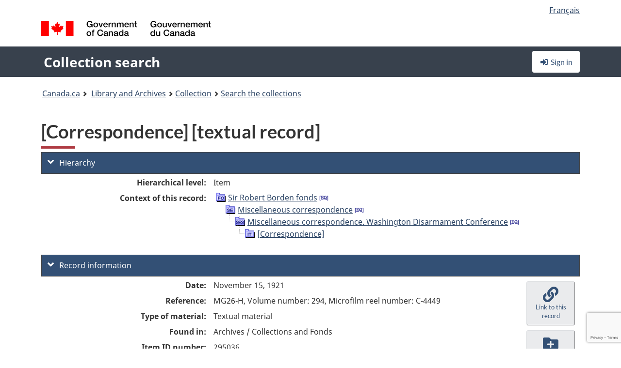

--- FILE ---
content_type: text/html; charset=utf-8
request_url: https://www.google.com/recaptcha/api2/anchor?ar=1&k=6LfVTMAUAAAAAIVaMvsLKTrsF2WqIPReqgNDrBDK&co=aHR0cHM6Ly9yZWNoZXJjaGUtY29sbGVjdGlvbi1zZWFyY2guYmFjLWxhYy5nYy5jYTo0NDM.&hl=en&v=naPR4A6FAh-yZLuCX253WaZq&size=invisible&anchor-ms=20000&execute-ms=15000&cb=tn2w2rc8341j
body_size: 44975
content:
<!DOCTYPE HTML><html dir="ltr" lang="en"><head><meta http-equiv="Content-Type" content="text/html; charset=UTF-8">
<meta http-equiv="X-UA-Compatible" content="IE=edge">
<title>reCAPTCHA</title>
<style type="text/css">
/* cyrillic-ext */
@font-face {
  font-family: 'Roboto';
  font-style: normal;
  font-weight: 400;
  src: url(//fonts.gstatic.com/s/roboto/v18/KFOmCnqEu92Fr1Mu72xKKTU1Kvnz.woff2) format('woff2');
  unicode-range: U+0460-052F, U+1C80-1C8A, U+20B4, U+2DE0-2DFF, U+A640-A69F, U+FE2E-FE2F;
}
/* cyrillic */
@font-face {
  font-family: 'Roboto';
  font-style: normal;
  font-weight: 400;
  src: url(//fonts.gstatic.com/s/roboto/v18/KFOmCnqEu92Fr1Mu5mxKKTU1Kvnz.woff2) format('woff2');
  unicode-range: U+0301, U+0400-045F, U+0490-0491, U+04B0-04B1, U+2116;
}
/* greek-ext */
@font-face {
  font-family: 'Roboto';
  font-style: normal;
  font-weight: 400;
  src: url(//fonts.gstatic.com/s/roboto/v18/KFOmCnqEu92Fr1Mu7mxKKTU1Kvnz.woff2) format('woff2');
  unicode-range: U+1F00-1FFF;
}
/* greek */
@font-face {
  font-family: 'Roboto';
  font-style: normal;
  font-weight: 400;
  src: url(//fonts.gstatic.com/s/roboto/v18/KFOmCnqEu92Fr1Mu4WxKKTU1Kvnz.woff2) format('woff2');
  unicode-range: U+0370-0377, U+037A-037F, U+0384-038A, U+038C, U+038E-03A1, U+03A3-03FF;
}
/* vietnamese */
@font-face {
  font-family: 'Roboto';
  font-style: normal;
  font-weight: 400;
  src: url(//fonts.gstatic.com/s/roboto/v18/KFOmCnqEu92Fr1Mu7WxKKTU1Kvnz.woff2) format('woff2');
  unicode-range: U+0102-0103, U+0110-0111, U+0128-0129, U+0168-0169, U+01A0-01A1, U+01AF-01B0, U+0300-0301, U+0303-0304, U+0308-0309, U+0323, U+0329, U+1EA0-1EF9, U+20AB;
}
/* latin-ext */
@font-face {
  font-family: 'Roboto';
  font-style: normal;
  font-weight: 400;
  src: url(//fonts.gstatic.com/s/roboto/v18/KFOmCnqEu92Fr1Mu7GxKKTU1Kvnz.woff2) format('woff2');
  unicode-range: U+0100-02BA, U+02BD-02C5, U+02C7-02CC, U+02CE-02D7, U+02DD-02FF, U+0304, U+0308, U+0329, U+1D00-1DBF, U+1E00-1E9F, U+1EF2-1EFF, U+2020, U+20A0-20AB, U+20AD-20C0, U+2113, U+2C60-2C7F, U+A720-A7FF;
}
/* latin */
@font-face {
  font-family: 'Roboto';
  font-style: normal;
  font-weight: 400;
  src: url(//fonts.gstatic.com/s/roboto/v18/KFOmCnqEu92Fr1Mu4mxKKTU1Kg.woff2) format('woff2');
  unicode-range: U+0000-00FF, U+0131, U+0152-0153, U+02BB-02BC, U+02C6, U+02DA, U+02DC, U+0304, U+0308, U+0329, U+2000-206F, U+20AC, U+2122, U+2191, U+2193, U+2212, U+2215, U+FEFF, U+FFFD;
}
/* cyrillic-ext */
@font-face {
  font-family: 'Roboto';
  font-style: normal;
  font-weight: 500;
  src: url(//fonts.gstatic.com/s/roboto/v18/KFOlCnqEu92Fr1MmEU9fCRc4AMP6lbBP.woff2) format('woff2');
  unicode-range: U+0460-052F, U+1C80-1C8A, U+20B4, U+2DE0-2DFF, U+A640-A69F, U+FE2E-FE2F;
}
/* cyrillic */
@font-face {
  font-family: 'Roboto';
  font-style: normal;
  font-weight: 500;
  src: url(//fonts.gstatic.com/s/roboto/v18/KFOlCnqEu92Fr1MmEU9fABc4AMP6lbBP.woff2) format('woff2');
  unicode-range: U+0301, U+0400-045F, U+0490-0491, U+04B0-04B1, U+2116;
}
/* greek-ext */
@font-face {
  font-family: 'Roboto';
  font-style: normal;
  font-weight: 500;
  src: url(//fonts.gstatic.com/s/roboto/v18/KFOlCnqEu92Fr1MmEU9fCBc4AMP6lbBP.woff2) format('woff2');
  unicode-range: U+1F00-1FFF;
}
/* greek */
@font-face {
  font-family: 'Roboto';
  font-style: normal;
  font-weight: 500;
  src: url(//fonts.gstatic.com/s/roboto/v18/KFOlCnqEu92Fr1MmEU9fBxc4AMP6lbBP.woff2) format('woff2');
  unicode-range: U+0370-0377, U+037A-037F, U+0384-038A, U+038C, U+038E-03A1, U+03A3-03FF;
}
/* vietnamese */
@font-face {
  font-family: 'Roboto';
  font-style: normal;
  font-weight: 500;
  src: url(//fonts.gstatic.com/s/roboto/v18/KFOlCnqEu92Fr1MmEU9fCxc4AMP6lbBP.woff2) format('woff2');
  unicode-range: U+0102-0103, U+0110-0111, U+0128-0129, U+0168-0169, U+01A0-01A1, U+01AF-01B0, U+0300-0301, U+0303-0304, U+0308-0309, U+0323, U+0329, U+1EA0-1EF9, U+20AB;
}
/* latin-ext */
@font-face {
  font-family: 'Roboto';
  font-style: normal;
  font-weight: 500;
  src: url(//fonts.gstatic.com/s/roboto/v18/KFOlCnqEu92Fr1MmEU9fChc4AMP6lbBP.woff2) format('woff2');
  unicode-range: U+0100-02BA, U+02BD-02C5, U+02C7-02CC, U+02CE-02D7, U+02DD-02FF, U+0304, U+0308, U+0329, U+1D00-1DBF, U+1E00-1E9F, U+1EF2-1EFF, U+2020, U+20A0-20AB, U+20AD-20C0, U+2113, U+2C60-2C7F, U+A720-A7FF;
}
/* latin */
@font-face {
  font-family: 'Roboto';
  font-style: normal;
  font-weight: 500;
  src: url(//fonts.gstatic.com/s/roboto/v18/KFOlCnqEu92Fr1MmEU9fBBc4AMP6lQ.woff2) format('woff2');
  unicode-range: U+0000-00FF, U+0131, U+0152-0153, U+02BB-02BC, U+02C6, U+02DA, U+02DC, U+0304, U+0308, U+0329, U+2000-206F, U+20AC, U+2122, U+2191, U+2193, U+2212, U+2215, U+FEFF, U+FFFD;
}
/* cyrillic-ext */
@font-face {
  font-family: 'Roboto';
  font-style: normal;
  font-weight: 900;
  src: url(//fonts.gstatic.com/s/roboto/v18/KFOlCnqEu92Fr1MmYUtfCRc4AMP6lbBP.woff2) format('woff2');
  unicode-range: U+0460-052F, U+1C80-1C8A, U+20B4, U+2DE0-2DFF, U+A640-A69F, U+FE2E-FE2F;
}
/* cyrillic */
@font-face {
  font-family: 'Roboto';
  font-style: normal;
  font-weight: 900;
  src: url(//fonts.gstatic.com/s/roboto/v18/KFOlCnqEu92Fr1MmYUtfABc4AMP6lbBP.woff2) format('woff2');
  unicode-range: U+0301, U+0400-045F, U+0490-0491, U+04B0-04B1, U+2116;
}
/* greek-ext */
@font-face {
  font-family: 'Roboto';
  font-style: normal;
  font-weight: 900;
  src: url(//fonts.gstatic.com/s/roboto/v18/KFOlCnqEu92Fr1MmYUtfCBc4AMP6lbBP.woff2) format('woff2');
  unicode-range: U+1F00-1FFF;
}
/* greek */
@font-face {
  font-family: 'Roboto';
  font-style: normal;
  font-weight: 900;
  src: url(//fonts.gstatic.com/s/roboto/v18/KFOlCnqEu92Fr1MmYUtfBxc4AMP6lbBP.woff2) format('woff2');
  unicode-range: U+0370-0377, U+037A-037F, U+0384-038A, U+038C, U+038E-03A1, U+03A3-03FF;
}
/* vietnamese */
@font-face {
  font-family: 'Roboto';
  font-style: normal;
  font-weight: 900;
  src: url(//fonts.gstatic.com/s/roboto/v18/KFOlCnqEu92Fr1MmYUtfCxc4AMP6lbBP.woff2) format('woff2');
  unicode-range: U+0102-0103, U+0110-0111, U+0128-0129, U+0168-0169, U+01A0-01A1, U+01AF-01B0, U+0300-0301, U+0303-0304, U+0308-0309, U+0323, U+0329, U+1EA0-1EF9, U+20AB;
}
/* latin-ext */
@font-face {
  font-family: 'Roboto';
  font-style: normal;
  font-weight: 900;
  src: url(//fonts.gstatic.com/s/roboto/v18/KFOlCnqEu92Fr1MmYUtfChc4AMP6lbBP.woff2) format('woff2');
  unicode-range: U+0100-02BA, U+02BD-02C5, U+02C7-02CC, U+02CE-02D7, U+02DD-02FF, U+0304, U+0308, U+0329, U+1D00-1DBF, U+1E00-1E9F, U+1EF2-1EFF, U+2020, U+20A0-20AB, U+20AD-20C0, U+2113, U+2C60-2C7F, U+A720-A7FF;
}
/* latin */
@font-face {
  font-family: 'Roboto';
  font-style: normal;
  font-weight: 900;
  src: url(//fonts.gstatic.com/s/roboto/v18/KFOlCnqEu92Fr1MmYUtfBBc4AMP6lQ.woff2) format('woff2');
  unicode-range: U+0000-00FF, U+0131, U+0152-0153, U+02BB-02BC, U+02C6, U+02DA, U+02DC, U+0304, U+0308, U+0329, U+2000-206F, U+20AC, U+2122, U+2191, U+2193, U+2212, U+2215, U+FEFF, U+FFFD;
}

</style>
<link rel="stylesheet" type="text/css" href="https://www.gstatic.com/recaptcha/releases/naPR4A6FAh-yZLuCX253WaZq/styles__ltr.css">
<script nonce="WsnLIg8PbfVkmNtxjMihYg" type="text/javascript">window['__recaptcha_api'] = 'https://www.google.com/recaptcha/api2/';</script>
<script type="text/javascript" src="https://www.gstatic.com/recaptcha/releases/naPR4A6FAh-yZLuCX253WaZq/recaptcha__en.js" nonce="WsnLIg8PbfVkmNtxjMihYg">
      
    </script></head>
<body><div id="rc-anchor-alert" class="rc-anchor-alert"></div>
<input type="hidden" id="recaptcha-token" value="[base64]">
<script type="text/javascript" nonce="WsnLIg8PbfVkmNtxjMihYg">
      recaptcha.anchor.Main.init("[\x22ainput\x22,[\x22bgdata\x22,\x22\x22,\[base64]/TChnLEkpOnEoZyxbZCwyMSxSXSwwKSxJKSxmYWxzZSl9Y2F0Y2goaCl7dSgzNzAsZyk/[base64]/[base64]/[base64]/[base64]/[base64]/[base64]/[base64]/[base64]/[base64]/[base64]/[base64]/[base64]/[base64]\x22,\[base64]\\u003d\x22,\x22w4Y5wrfCtlHCksKlGMO+w43DrSQfwpdYwohIwrlCwrLDlFzDv3rChGVPw6zCh8OLwpnDmW7CgMOlw7XDgmvCjRLCtg3DksOLYEjDnhLDnsOuwo/ClcKeIMK1S8KSNMODEcOXw4rCmcOYwoPCrl4tHQAdQkx2asKLIcOZw6rDo8O4woRfwqPDlkYpNcKtWzJHKsO/TkZuw4ItwqEBIsKMdMOOIMKHesOJCcK+w585Qm/DvcOjw6E/b8Kawo11w53CnFXCpMObw4fCg8K1w57DvcO/[base64]/CoRgQUsKGI8OJQcK2w7rDskp0LkXCksOlwrgew6Ypwq7CncKCwpV5RUgmE8KvZMKGwp16w55OwpUwVMKiwpVaw6tYwr4Jw7vDrcO0H8O/UDd4w5zCp8K9CcO2Ly/Ck8O8w6nDpsKmwqQmYcKJworCri3DpsKpw5/DpMOmX8OewpLCiMO4EsKhwo/Dp8OzSMOuwqliNcKqworCgcOUQcOCBcOWPDPDp0I6w45+w6XCqcKYF8K2w5PDqVhnwoDCosK5wrRdeDvCtcOubcK4wo7CnGnCvxI/woUiwoIQw49vASHClHUswrLCscKBZsK2BmDCksKuwrs5w5XDsTRLwr1CIgbCsknCgDZGwqsBwrxYw7xHYHbCh8Kgw6MAZAxsXn4AbnprdsOERygSw5Nfw4/CucO9wqdYAGN/w4kHLB1fwovDq8OiDVTCgXRQCsKycEpoccOjw5TDmcOswoEDFMKMR0wjFsK4aMOfwogfUMKbRx/CmcKdwrTDssOaJ8O5cz7Dm8Kmw4HCoSXDscK8w5dhw4oswoHDmsKfw7w9LD81QsKfw54Uw7/ClAMtwr44Q8Odw68YwqwULMOUWcKgw5zDoMKWZsKcwrABw5nDq8K9MiYZL8K5CALCj8O8wqRlw55FwrM0wq7DrsO1a8KXw5DCisKxwq0xXXTDkcKNw7/Cu8KMFBV8w7DDocKFPUHCrMOAwobDvcOpw6DCgsOuw40iw7/ClcKCWMOQf8OSETfDiV3CuMK1XiHCvMOIwpPDo8OJL1MTFVAew7tzwoBVw4JtwoBLBG/CoHDDnjXCjn0ja8O/[base64]/CtsOlwqjDpgZ/ZCpnwprDsgpdcVg3FngPe8O4wqLCkS9OwrPDpzMwwqNvfMKlKMODwp3Ck8OBdCzDjcKYJ300wpnDjcO5QXM5w694RcOrwqXDhcOfwo8Dw79Dw63CssK7PMOOAUwWD8OawrkVwrbDqsKbdMOlwpLDmn/DjMKUYsKsVcKKw6t7woDDkGpMw4vDpsO6w6HDumnCgMOfRMKfLEpMGx0bYy18w5BMd8OcP8Kyw7jCkMO3w5vDkwXDlsKcJ0bCjgXCsMOowo9qHWREwp5jwppNw6XCicOhw7bCtMK8VcOwIUMEw6wMwrB/wo8Tw6vDj8OQLRPCgMKCVlHCuQDCvC/Dt8OnwpDChsOZX8KAQcOzw4Q0OsKbf8KZw6sFYFTDhkjDuMO/w7PDqlYsCcOyw4kyRyIreRYHw4rCmEjCj2M2YXLDk37DncKGw4fDtcKXw57DtUBKwprCjnnDgMOlw5LDhlNYw6lgD8OMw4LCjV13wpfDiMKjwocvwrvDpCvDvl/[base64]/eCg5wp5bw7rDlMK+MMKAc8KifkHDlcOvOWjCp8KrOEU5BsOxw4/DpznDqE44JMKWMmbCj8O0Wg4JM8Ojw4rDlMOgHXc6wqzDuxHDt8KLwrvCpMOew6oTwoPClDoIw5l9wohKw4MVSQTChMKzwpwawr5SMkchw5AUG8OYw4nDqw1gKMOlWcKZHsKow4HDvMOTP8KQB8KBw6rCmQ/DnFHCnz/CmsKHwo/[base64]/[base64]/a8OCTgnCrk9SfcOxJUrDnBdiesOwasOEw41VKsKmCMOfYcOGw587DA8IWj3CgWLCtR/CvFZACwTDh8KvwpLDvcOeHg/DvmTCiMO/w7PDriLDmsOVw5BaWg/[base64]/Dt8Oxw5dqCytkw48QwqnDsMKQdMOiw60Qw4rDkgTDtMKpwp/[base64]/DlcOnwrNJDsOxwonCrm5Iw6F2XsOjOjfCgR/DtGkRLyTCksOZw4XDvhUuR1k8EcKJwpIrwpRew5PDjWs5ASHCjxPDmMOMXGjDhMKwwr0mw7AtwpF0wqVZRMKHRD1bccOHwqrCqXI9w6LDoMOjwoJLc8K/CsOiw6glwp/Chi/CtcKMw4HDnMOHwpEjwoLDmsKRZUMOw6fCgcKGw6YTUcOPFhYew4F6SWvDgMOuwpBdW8O/fyZQw7/CqHNkZ2Z6AsKMwoPDrkZZw6wvYcKAFsO6wp3DmGLCgyzChsOHbsOuQBvCksKYwpHCom0iwo1/[base64]/DlEMFwrFawqXCssKCw4TCln1tecKQw4LCo8KkOcOQK8OTw7ZNwpDCmsOmX8OQW8OXYsK1Wh7Cl0pMw7DDvsOxw53CmQbCksOew5BMEFrDilhdw4RTQnfCiX/Dp8OSHnRxSsKvEcK4wpDCoG5+w6jDjTLDuCrDvsO2wrsIYF/CtcKUbD1DwqokwqoBw6LCk8KeVAdQwoXCrsKpwq4tbWfDgMOVw5rCgUpPw5HDicKsFQtpP8OLOMOuw5vDshjDjcOewr3CmcOEMMOebsKXI8OAw4/[base64]/w4sqFmvCtQ1FwqgUEsOtb1h4wrrCrsKQJsKqwr7CtTVyIcKTd1Q1dcKRXB7DpMK/[base64]/[base64]/DlFATwoDDhhImJ8OiCMKsw6rChcO0wrrDl8K9wrI2ZMONwr/CjMKWQMKRw40eesKfwrzCscOofMKrFBPCuUXDkcOjw6ZEe2UEIMKKwpjCkcOBwq13w7JYwqQswqZ5wpUzw5JUBMOmFlklwonChcOCwpPDvsKEbBlswpDCm8ONw6BYUCXChMOywr4/A8OjdgcPAcKAKgRVw4V5b8KqByoWX8KAwpxWFcKJQB/Ck1gHw69bwrLDkcK7w7DCuGnClcK3OsK5wqHCt8K6fjfDnMKHwp3ClSLCsGA/w7HDiR0Kw4JIehHCvMKYwpzDmmzCj2nCrMKOwqhpw5o5w5YwwowGwrjDuTwzAMOXMMOSw6PCui1Qw6R6w4wvBcOPwo/CvQPCs8K2HMOMXcKNwqrDkk3CsTVBwpbCqsOPw5kbwr82w7bCtMOVQwPDgE1IHkvCvCbCgRXDqgNjCCfCncKWBA4pwqHCp1/DusO6WMK5MHYoTsONfMOJw5PDumjDlsKtFsOiwqDChcKhw74bBgPCtcOywqBgw4fDgMOCDsKFa8KxwpzDsMO0w5cUa8O3bcK1a8OHwq42w5xkSGhTRwvCo8O5EwXDgsOtw5ZFw4HDjsO3b0DCulN/[base64]/[base64]/KTwJw7HCsy4QZB3ClgIdwpHCpzcFF8K4R8K/wrHCmFBXwqMNw5XCkMKIwrvCuzU5woBRw4hlwqnCpBIYwo5GNyw3w6sXAsOCwr/[base64]/[base64]/PWsLwpkBJsKsPMK7wqUVw77Dr8Oaw64ZLTDCjcO6wpfCqSbDm8K8GsKRw5fDncOrw4bDuMKOw7PChBI4IQMaK8OpYmzDgXPClkssAXwRD8KBw77DrsKfIMKVwqkRUMKAHMOyw6MmwpQxP8Kqw6lXw53CungSAlgCwr/DrmvDscOwZlPCuMO/w6JqwpPDtCnDuzIHw4IxKMKdwpcbwrMdc1/CtsKewq4wwrjDsHrCt2RYC3/DjMONAT8Gwq0MwpRyaxrDgC7DpMKIw7gHw7bDgh8Qw6oow51uOHzCicK5wp8cw5kNwqlQwoEUw4o9wpASVVxnwoXDvhPDh8K6wpjDulInHcKzw4/DoMKkLQlPOBrCs8K3SgHDhMOzY8OQwq3DvR5lNcKNwrg/[base64]/CrsKOLF/DlDEjcMOHwoA1P8OaXsOlw6RBw67DoV7CiR4Hw7nDnMOqw6EIA8OrBDQdPcOpGFvCjTPDisOAdTk9I8KzTmZYwoFwY2nDkQsQNlPCsMOCwrU3EWHCpgrCqk3DojAPw6hVw7rDssKpwq/[base64]/CukpxG8Otw7wiw64cTcOuYGMuw4XDhCNVPF8Vw4HCmcOEBwvCpcKMwoDDt8OywpRDClttw47CvcK/w5tuKsKMw6HCt8K3E8K8w67CncKSwqzCv2E6bcK3wpQOwqVyLMKqw5rCgcKUEnHCu8OBbn7ChsO2Um3Cp8KEw7bDsSvDnCLDs8O6wq0AwrzCuMOeNj3DiQXCv2HDisOKwqPDjEvDt2MOwr0fIcO6b8Ojw6XDuiPDjg/CviPDvjEsNkMqw6oDwpnCnVoSTMOIcsOCw61PIC4MwpRGbjzDqz/[base64]/wqxDw6FTQMK/w4rDoSDDtMOxwqwEw6TDhcODwrPCrmTCrMO2wqIea8K3XA/CgMKUw6IiXT5owoINEMOowqLCgyHDm8KJw67DiB3CucO7cHLDoFXCu3vCl0p0GMK1OMK2RMKsDMODw7tpTMKqR3lhwoFwDMKBw5zDqQgBET5kd0E3w5HDvsKpw6c3UsOnej86cRBYUsK1BXtCLxthOFdXwqQOHsKqw6kPw7rCvcOfw7shbh5FEMK2w6pDwr/[base64]/Dq8K+w7fCklxiYsKeB8K8JxPDj8O1FjvCs8OvTXbCgcK/bEvDrcKiCivColjDmSnCqzvDlGzDsBkVwrrCrsODdcKgw6cfwrQ5wpDCpMKkP0B9dwViwpvDrcKgw5gdwobCoGnCox83MmHCuMKFUjTDp8KQGG7DnsK3ZF/DuBrDtcO4CwzCsS3DtsKzwqFSdcOOCn9sw6VRwrvCv8Ktw6pCHQZyw5HDs8KZcsKQwrHDv8OOw4lBwq49DxJkCCHDgMO5UGbDg8ONwoDCt2XCpTHCpcKtJMKYw6pYwrHCsSx1PB4Lw7PCrA/DlcKrw73ClFcEwrMHw5ludMOwwqrDlsOEBcKTwpl7w51Qw7UjYktVMgzCqFDDs1TDi8O8HcKjLSsXw65LC8OwNSdnw6XDv8KwRWLCtcKvKHltZMK3ecO9bWjDgmJHw4ZOPlDDiRlKPS7CrsK8FsO2wp/CgXtxwoZew5sBw6LCuhMJw5nDqcODwqQiwojDqcKmwqxJcMOmw5vDsy8jSsKEHsOdHh09w7Rxfx/DucOlasOOw5dIScK3QSHDiV3CjMK2wqfCs8KVwpVRCsKPf8KkwozDtMKzwrdKw4zDuzDCicKTwqULVC0QOhwYw5TCmMKhZMKdBsKjHG/CswjCtMOVw5YDwq4uN8OebQt/w4vCgsKEaFZ+KgbCocKeS3/Ds1ESZcOcM8OedCcOw5nDicOvwpvCuTwgCsOWw7fCrMKqw7E0w75iw4xbwp/Dr8KTf8O+HcO8w487wro0JcKfC2sWw7rCnhE6wqPCgBwcwonDinzCgnk6w7XDv8Onwp8PICLDusOLwro8OMOGH8KAw7EVN8OqF04LWljDi8K3DMO9FMO3BQ16d8OPE8KbXmA/[base64]/DszxwwolJwr0qScKgEw3DrcK5w7vCsl/DhMOJwpzCvMKvTxwBwpfCvMORwpTDtWNBw6psLsKOw5oof8Oew4xBw6Vqf0MHIFrDri15XVtJw4FRwrHDocOzw5HDlhNXwo9swpYrEGlwwpLDvsO/d8O7f8KWKsKmWkAIw5ZFw5HDmwTDpSbCszc1J8KCw71HIsOrwpFZwqDDqHTDoFwnwo/DpsKxw4nDkMOXAcOWwr/ClsKawrZVR8K3Ky4vwpTDisOvwrHDhig5JAcJJMKbHz7Ck8KhSg3DqcKUw5bCocKnw47Ch8KGbMOSw7fCo8O8NMKVA8KrwpFfUV/Cn3tnUsKKw5jCmcKYdcOMdcOAw4MPEB/CsBbDhwMYIBZBdyVoH0YFwrMSw7IKwrzCk8KAIcKHw4/[base64]/Ci8KLw6tewobCmE3CmcKhcCYdw7vCky/Do8KqJsKWXcK2ahrCuXUyVMOLUMK2HjrDpcKdw5dOFyHDqFgRGsKpw6PClcOEFMK9GMOKC8Kcw5PCl0HDghrDnMKUVsKsw5FwwoHDuU1uSVPCvCXCvl4MZFFiw5/DplTCqsK5Hz3CrsO4ecK1DcO/ZEfDm8O5wqHDr8KyJQTCplrDhGFNw4vCjMKnw7zCoMOiwpJiTlvCn8KawpYuEsO2w5HCkhXDvMOfw4fCklBsFMKLwp95J8KewqLCiExpOlnDnXIew7bCg8K1w6gbSSnCuT5+wr3Cm0kCOm7CqWV1Y8OXwqFDKcOlbyZVw6TCrMKkw5/DpcOkw6XDiXLDj8OpwpDCrkLDqcOTw4bCrMKCwr53ODrCm8KOw4bDrcOpDgscIUPDlcKHw74casO2VcKhw6pHW8KOw4B/wpTCpsKkw7PDgcKzw4rCs3HDrHvCjEHDvMO7dcK1SsOoeMOdwqzDgsOVDCPCq2VHwow9wp41w4vCmsKFwoVnwqLCpU8aLV8nw6Zsw4fCqRvDpVg5wqrCoB1PJEDDqFlzwobClwjDucOFTzhiN8K/w4XCtsK5w7ArC8Kbw6XCkWnDoj3DrG8Rw4BBUV0qw7BjwoEVw7oSScKDNDLCkMOGYAjCk3TCvkDCo8OnFQFuw6DDhcKQCyLDh8OaH8KIwoZSW8Ohw48PR3F7US8owq/CtcK2IMKNw6zCjsOPUcO/wrFBdsO4U3/Co23CrVjCqMKSw4/Cn04Aw5ZiKcKEbMKBNMK+Q8OidxnCnMO1wqZnBCjDgT9iw5vCriJTw7dlViRVw7wAw4gaw6/Cn8KYQMKPbyoFw5oeDcKCwq7CpMO9TUjCuGEKw7ADwpzDucOROFrDt8OOSFjDlsKIwrTCgMOjw57Cg8OeWsOsBATCjMOIOcOgwpV8ekLDnMOuwqp9JMKzwrHChj1SScK9X8OhwpjDscOJCTjChcKMMMKcw6/DqDrCljrDi8OwEF0ew7rCqsKMfSM6wpxYwq94DsOCwolIKsKXwqTDrTbCp1A9AMKPwrvCriMWw4DCrj05w7BLw7YQw4UjKwPDlhvCnUzDlcOiTcOMO8KYw6nClMKpwrEUwojCscK7EsOcwphcw5lKFTsMKhk6wp3CiMKZDB3DpMKVVMKsAcK/BnLCnMKxwp3DtE0PdSHCkMKXXsOVwq0GaRjDkG5YwrfDuDDCkV/DmcO1bcOVQHLDtTzCoxvDtMKcw5DDq8Onw5jDiigIworDiMK5cMOew7d7dsKXUcK/w4UxGMKZwopEYcK6w57DjixRHUXDs8OsRmhLw4tQwoHCt8KjLcOKw6V7wrTDjMOuM2EXAsKWBMOlwrbCgX/Cv8KGw4jCvsOtJ8KcwqrCh8KsFHDDvsKjA8OXw5ReJ0paOsKOw5UlPsOswqbDpCbDjcKoVQLDj3LDu8OPPsK9w7rDgMKVw7QCw60jw5Upw7otwrfDgFtqw7PDhcKfTUFUw6sUwotnwokdwpEFI8KKwoPCoChwBcKNLMO3w6/DisKJGxLCuF3CocO1FsKdWmjCvsO9wrLDmsOGX1rDnkQJw74HwpDCvQR5w48BSQrCiMKjLMOPw5nCuhAyw7sQORTDlTHDpQ5YNMOmBUPCjznDqxTDp8KLLMO7QWTDqcKXHGAXKcKrMW/Dt8K2TMOUMMO5w7RJNTDDisKPXcOuTsOFwrTDscOWwpjDqEjCpF0CY8KzWXrDpcKMwpFXwr7Dq8KDw7rDpSw/wptDwrTCuBnCmTlMRDFaGMKNwpvDh8OmWsKUfMOtW8OgTSFdRgFpAcK1wphrXgTDlsKgwqDCnU0lw6rCp1RLL8O/Yi3DlcK8w7bDvsO5CjBiCcOSSnXCqAsUw4PCmMKtdcORw5XDihrCuxPDqXrDkwPCvsORw5fDosKGw6wuwr/DlW3DpMK7PCJaw7gcwq3CosOtwqnDnMORw5ZtwonDsMO8L2LCkDzCjktbTMKvcsKLRnonblXDpRtlwqQAwoLDuRU8wpMIwohXLjLCrcKKwpnDvsKTEcOcAMKJLQDDpg3CgEXCuMOSIljChMOFGTUfw4bCn0zCksO2wq7DrGLDkSo/[base64]/[base64]/Cl8KiwpHCrmgRUBHDl37Dg8KPPsObHCweZyw/L8KXwoVJw6bDuntLwpROwrhjb3pdw5RzHUHChT/[base64]/Dm03DrcOlwow0QMOhEjrClEE/bTXDhsO7PMKJw6E/Wk7CrS0LbsOpw5vCjsKnw4nCgMK3wqPDt8OzCkLDo8KILsKlwpbCqUVZB8OvwpnClsKHwonDoV3Ct8OuTzFAYsKbDcOgYH0xXMO6eQrDicK2URM7w6FcIXVZw5zCpcOyw5rDvcOicDFDw6MUwrU9w4LDlwQHwqUqwr/CjMOUQsKkw7LCi0fCmMKpDDAIYcOVw7TChnpFYC/DgmbDrCVOw4nDmcKcZxrDtlxtFcOkw6TCr0nDgcKFw4JFwqtuAH8EPVZRw5LCu8KpwrNsH2zDghDDkcOqw4/CjwzDtMO6BQDDl8K9P8KIFsKEw73CnCLCh8K7w7nCqi7Dg8OZw6TDnMO5w7QQw60tVcKuFgnCv8OGwofCn2bDo8OfwrrDsnoHNsK/wq/Cjw3CnyPCr8K+OxTDrCDCu8KKWDfDhAcoecKfw5fDjTQQWDXCgcKhw5YzeHUcwoXDuRnDoQZbFV90w63CjBobalZHdSDCuVBBw6jCs0nCtx7DtsKSwqPDoF8SwqITbMOcw6jDn8OmwozDvGcqw6oaw7/CnsKaW0gqwovDrsOYwqjCtSfCqMOxDxVOwqFSaS00w5jDjj8dw6FUw7Q3RcO/UUI/w7J2EMOcw7gnJMKpw47Cv8KGwqIsw7LCt8OUbMKcw5zDgsOmHcKTFMKyw6clwoPCgxllCBDCqBMNPTzDusKZwrTDuMOLwpnCuMOtwqjCvndGw4jDn8Kvw5HDoSJrC8O6YyoqZj7ChRjCnkPCo8Kda8O7Qz07E8Onw61JSsOIA8Olwqs2OcOKwp/[base64]/Dt0Eaw5l4wo3DoCbCt8KkwpxEecORwr3DpcK8aiLClTlnwrzComN/[base64]/DusK4wossKF7DocOkwoUUfC93w48mw4VrJcK7ZQLCvsOTwpnCtxcnBMOmwrE7wqYxUcK9BcOkwppIEXoZMsKwwrzCrSnDhiobwpZYw77Cu8KEw5F4eFjCjVJzw4kmwobDssKnPmswwrbCgWoUHiE2w7LDqMK5RMOjw6XDosOswonDkcKiwokjwoFPEgFmFMOGwo/DuwcRw6/DqMOPQcK1w53Dn8OVwoHDhMOOwpHDkcK6wqvDkh7DskfClcKew5xxJcOXw4EyO3vDkxBZOBbCpcOOU8KaTMOww5nDjBVqUMKqMEbCjMK2esOQw6tswqRgwq4kY8Kpw595T8OraCRXwrVbw5HDrR/DphwDIynDjFXCtRsQwrUvwoHCoUA4w4vDlcKOwqUrJl7DgFfCsMO3C33CicO5woQjbMOGwrrDtmUdw7QcwqLCi8OYw5Aaw6tyLEjCpCwLw6VFwpnDtMOzBWXCoE0VK0bCvsONwoIsw7zChwnDm8Ovw7XCpMKFImw/woVqw4QNOsOIWsK2w77CgMOiwrDCsMOYw5Y7V0zCklsXKipiw4d5KsKxw6dJwrJuwrTDusKOaMOWWxfCiCDDrHrCjsOPdGoww5jDsMOjeUbCpWE/wrrCr8O4w4/[base64]/[base64]/CpxrDthYiw6cswo3CoVwPwp7CucKawrDDoHnDgjDDjWHDhWkjwqzCl3A6aMKlYy7Cl8K2PMOUwqzCgyQ6BsKqIEzDuDjCuTVlw79mw6LDsi7ChxTDmWzCrHQmQsOKIMKoIcOCfyHDicOZwogew73DrcOCw4zCj8OWwprDn8OjwrrDlsOZw74/VwlrTnvCgMKANGQrwoU+w6xxwpbCjxHDu8O4IljDsinCi3HDjXd/dXbDnRALKxQWwq14w6N4SXDDucOIw5TCrcOuOg4vw75YJ8KGw6I/wqEGe8O9w5DCqDgaw6UXw7LDmShuw5tywrLDsCjDvEXCtMOxw5vCkMKJMcOfwoLDu0kJwokWwoJhwpFtZ8O+w5pNEhR/FBvDoTnCqMOHw57DmRzChMKzXC3DuMKdwoDCkMOvw77CpsKXwqIRw5MSwqpnXSdew7EMwoVewr7DmHLCtl8WCRNdwqLCji1Dw6DDgcOVw7LDs14ZasKTwpMuw6LCo8OtRcOsNwjDjGTCum3Dqzgpw4cfwr/[base64]/JmLCvFdOw4I6ICZ3GkfDl8KswoQzNsOawrvDtMKPw4FhcmZdb8OOwrFew70Bexw4amjCosKrFV/Dq8Oiw5ElCTHDj8KowrTCoW3DkgzDisKFQG/DiQIRPHjDj8KmwozCocKiOMO5O0ItwqN9w4HDk8K1w5PDngUnV0c+HzNDw6Bzwqwywo8BBcKpw5VFwoI4w4PCgcOVB8OFJWpPHjXCi8OxwpQNMMKcw78mRMOkw6BVPcOEVcKCLsOWXcOhworDhn3DvMKfcXdTTcOmw6pHwozCvmN1R8KswpoaJjjCgQIBFAcYaT/DmcKww4zCq2bCvsK3w6gzw6M6wooGLMOtwrEOwoczw6PDnmJ2AsKwwrQ4w6R/wr7ChnZvMXTCscKvXyk3worCtcOQwq7CvErDhsKZH2EFAG0twpsiwp/DrxLCknV6wrVtV1HCtsK3acOOW8KZwrvCrcK1wq7CmkfDtDkZw7fDqMK8wol/acKbGEnCo8O4flLDmTZTw6h6wocvISPDonY4w4bDrcKxw6Ubw7c/woPCgVVuYcK+wp4jwotywoESUC7CpGjDsyVAw7TDgsKKw5fCvjsiwpFvcC/DjQ7Dl8KkcMOzwoHDuhrCp8Ogw4wzw6EYw4sxUgzCnkRwIMORwqNfFEfCocOlwo1aw7x/GcKpUMO+YFZyw7VXw69Uwr0Pw4V2wpI0wqbCqMOUM8OnX8OcwpdCRMK6BsK8wrRlwoDCjsO9w4fDo0LDisKmaQQYLcKtwq/DuMKCL8O8wrDDiTo1w6AUw55DwobDuWLDmMOJbMOWf8K9dsOmKMOEE8OLw7rCrG7DicK2w4LCu2vCv2PCvBfCtlTDosKKwqdREsOsHsK8IcOFw6Jjw6ZlwrVTw4hlw74qwoNwLC1FEsKgw705w6bCgTdvEg4Lw4PCjGIFwrZmw7Q+w6bCpcOww5/[base64]/[base64]/[base64]/[base64]/w7TDnRVvw6YmUzIgT8KOwosmFsKjGElIworDucKww6g2wrsYw6sFW8O3wpzCu8O2JcO8Rj5Lwq/Ch8OZw5DDhmvDrSzDu8KsasO4N1cEw6DCi8K5w4w1UF1HwrDCt2nCucKnZsK5wp4TGzjDpGHCkkxMwqh0Lipvw5wCw6nDksKbPVbDrkLCncOEOTzCqA3CvsOSwrN/w5LDqMOIET/DoE8YbRTDgcK4w6HDg8KFwrZ1bcOOSMK7wpBgJBY8ZMOJwp07w65rFnAEL2kMR8Oiw7sgUTcNSlLCrsOJIsOCwrfCiR7DqMKxGx/CjRjDlXoHfsOww5JXw7fCpcKewqd3w6FXw48wFn09Bk01GHHCmMKpbsKoeCNiDsOhwqs8QcO0w5lDaMKXMXxIwolqI8KDwqHCnMOdehJnwrBtw4jCuTXCssOzw5pOPWPCsMKXw6fDtnFuE8OJwqbDrU3Dl8Kww7IJw4l1EAnCv8O/w7TDpHjCvsK1VMOHNCd2wrfCsB07PxQew5cHwo3CgcOawpTDk8O7wpLDqy7CtcKFw7kUw68lw6lPJMKTw4HCoH7CuyvDlDNdGsOsEcKveW17w5pKfcKdwqF0woAEZ8OFw4Umw4QFQcOsw7kmXcOqDcOhw6otwpMgdcO4w4Z8SzJ/[base64]/ChMOgw4LCk8OrSsOSw5nDjUVKHm/[base64]/Ci8OVwp7CtXnCrQjDjHwkw6PDtWltw5/[base64]/[base64]/w6HCvcO/WMOCCD1Tw6gJN8KFYMK9WihuSsKawqDDthHDnA4Mw4F2LcKFw6vDhsOcw6cfRcOqw5XCo3HCkXI0RmsBw4NiDH7CpsKDw5RmCRxbU0oFwpBqw7YnD8KkQAhYwrIgw75tQyHDn8O+wocxw6vDjltsdsOkeyM/fsOgw7PDgsK6OsKRJcOLWcK8w5ENF3pywopLLUXCpR7ClcKTw4sRwr9pwoQKOlLCg8KDbDgWw4nDnMODwod1wo7DnMOswopefxN7w5MQw4LDtMK1SsKXw7VTYMKyw71NLMOHw4QULzDClEPCpiHCmMKxeMO2w7nDmS15w5VIw74wwpBiw7RCw5g5wrAJwq7Ciy/CrjnCljDDkEdEwr9iXsKswrJ5KjRpAzFGw69LwrNPwpHDjBdzQsKCL8KRe8Odw7HDq1dAFcO5wojCnMKywo7Cs8Kew5fCvV1xwod7PjPCj8ORw4YDC8KWcUpvwrQJcMO9wrfCqk8RwqnCjUbDn8Kew5UEEj/DpMOkwr82aj/Dj8OsJsOzVsOjw7stw6gxAw7Dn8OpAsOjPcKsGH3DtE8Uw77Cs8OGP3HCqCDCpi1Aw5PCtCQRAsOOJMOQwp7Cvl0xwo/Dq3zDqiLCiUbDrUjCnRnDm8OXwr1SWcORViHDsjrClcK6Q8O1eCXDvQDCjkvDtjLCrsOaJQVFwpZBw73DjcKkw7XDt0HDuMO8w43Cq8ObZTnChwfDicOWCsKpWsOdXsKmXsKMwrLDtsOFw7Z4cl7Cgn/[base64]/wqshEcKjwonCljs2OR0nw5AtwrHDscKGwp/CscKSSABScsKuwqMAwqvDlQQ5WsKnw4fChcOhD2xDMMOdwppBwoPCmMOOClzCkh/[base64]/w7bCosO5wpBEw57CgcOXXCY0HsKGPcOZN0oAwpHCnMOfcsOxdzMSw6PColHCvWR+GsKrWR0QwpDCj8Krw7zDnF5Pwq9awoTDslXDmjjCr8OOw5jCmwhDTMKmwqHClRfDghsJw7l2wp3Dn8O9Swszw51DwoLDgcOFw4JkCTPDlMODXMOPE8K/[base64]/Du085wplDIio6aGoPwr02wrHCoktwFcKXw5RaQcOhw43Dl8Odw6fDqw59w7sawrZQwqxfcCDChDBUecOxwrDDoCrChhBZDRTCu8ObHsOow73Dr07Cv2low4o/[base64]/Dt8KsK8K+DjUZw4MPwpTCisOOH8ObwoTDmcKNwovCmVQJMMKcw4o6SidRwo3CmD/DnwzClsKXV0DCugrCtcKHLi8UVQYEcsKuw6Z6wp1cPRLDs05Lw5TClAYTwqvDvBHDj8OKZSRJwp8KXl0Uw6VgR8KlacKhw4pIFcOmMXnDrGp+by/Ds8OrUsKCcARMSDzDicKJan/Cs2PCrEbDtWg4wonDo8OqJcO9w5HDhcOpw5TDn0t+w4bCtjHCozHCgQQjw7siw7fCv8OrwrPDsMKYU8Kjw7jDm8O8wr3Du0ciaxfCrMKCRMOUwrJze385w6xODUHDlsOGw6rDuMOjNlTCvGbDnW/Cq8K8woEEUg3ChMOXw65/w6zDkkpiDcO+w6kuEEDDjiMfw6zCmMKeN8ORUsOfw4NCVMKxw5XCssOjw4VUcMOVw6zDrgdqYMKawqPCiHbCscKSS1cQfcOTDsKVw5BpIsKnwoILdWYgw7kPwqAkw6fCrTjDtcKVFHAjwq0/w6wYwqAxw4lZNMKMdMK6R8O9wqI5w5gbwpXDoH1Wwpdqw4/CmgrCrh8fdTthw4d3H8OPwpDDosOnw5TDhsKLw7M0wqBowpF2w6EUwpHCiELCsMOJGMKaaypqV8KCw5VnQcK6BDx0WsKWVx/CgzwKwoFgE8K6MmPCriHCt8K7GcK/w4TDvnzDuSvDjV5yHsO2wpXCmhgAG0TCuMKqa8KAw4sXw4NHw5PCpMOUHl4RIXdUDMOVQ8O2fcK1FMOSCyI9Az9wwpwCPcKEZcK0bMO4wp3DucOBw5cRwojCsjwtw4ARw7vCncKbZsKUTXA9wp7CvQUDZBF7XA0gw6lrRsOOwp7DoBfDm1nCum46AcONK8Ofw7/DmsOqUE/DkcOJV13DkMOBOsOKADs3KsOTwo/CscKgwrTCvXbDicO8O8Kyw4nDscKacMKEIsKIw6UKMGo+w6DCul/CucOrY03Dn37CpWQpwp/[base64]/DhsOSFi5BeWHDmzYIw63DpMKXw7l+cWbDiVQBw71wQcOqwqPCl3ICw4NRXMOAwrw2woUMdQNOwoQ1AARFJ2vCkMONw7wHw4/CtnhSBsKDOMKAw6RpEBHDniE8w6R2HcOXwoEOOB/Di8ORwpcvTWsWw6vCkk5rOHwdwo1YcsO6XsO0DyFdZMOzfnzDv3LCvWcpHwt5TsOCw6fDtkZpw6A/[base64]/CssK1w5TCs19vXsOAw4nCl8KqRcORw7fCikxowrrCrzcAw45JGsK4F2bCsXpuaMO2OcKxJsKRw6otwq8ba8Kmw4/Cv8OVRH7DtsKUw77CtsK5w7wdwoMATnU7wq3Dv2sLEcOmB8KRZMKuw7wNdmXCjmpaQmEGwoTDlsKVw5A1E8KJKAUcJAc0fcOdWQgwGsOHaMOxGlU3bcKTw5rCm8OawofCtcKLRlLDgMKOwoLClR4Yw7UdwqjDoAHDhlzDqMOswo/[base64]/CgsOmw5TCmMKhOUwVKsOhwrPDtcO5wonDuMOZDD3DjQvDocOSJcKww7FGw6LCuMOrwpADw7d9Qxsxw5vCqsKOJcOCw4tkwozDt3/[base64]/CoSRtw4HDsHJwwrHDjQ3CmRUzwoEswrXDk8OpwovCni0hbsONX8K3bCJBRxrDjgzDl8OzwprDuDV0w5zDl8KRHMKPKsOrAcKdwq3CpHPDlsOEw6R0w7txwonCnA7CjAQeLMOAw7jCscKIwqQJRsOZwrvDpsKuCUjDnznDi3/Cg3cqZxfDvMOEwpB3eGDDhglqOkUBwrFDw53CkjtlR8Oyw6R8WsK8bTgvwqIpa8KVw4E2wr9JYD5BScOQwohBdBzDgsK/BMKNw7wjGsOowqQAa3PDqF3CjTnDrwvDgjd5w4kyXcO5wqk9w54BOkHCj8O5IsK+w5rDtXTDvARMw7HDhUnCun7DucOLwrPCnGlNJi/CqsOUwrlGw4hnIsKibBbCuMKew7fCsjcoKE/Dt8OewqBbCFTDssOcwptdwqzDqsOhfHpYZMK8w4hUwpPDjcO6IMK8w7rCvcOJw6NIQ0wywpLCl3bCj8KYwrPCqcKiNsONwovCtz9ow7vCpngEwoLClHQsw7AEwo3DhXktwrI7wp7Co8OkeBnDhx7Cnn/CrDtHw57CkBHDvkbDoEbCt8KRwpXCo0INK8OGwp/[base64]/Cq8Ovw7vDgMOrw6zDjiRiC3MzRMK0wrHCjwt+w5ZXWyLCpwjCosO0w7DCrBzDiQfCv8KuwrvCgcKZw5nDung9c8OdEMOpJDXDmB3DuWPDjMKYXTrCqRhSwqxPwoPDv8KhV3YFwopjw4nCnGjCmV3DlCDCu8OtfyrCvTMNOUUKw49ew5zCn8OLUAhEw6IWcUt/fAoJMjvDpMKHwojDtlDDmkhLME5EwojDtGfDkzLCm8KfJUfDq8KPQUbCocKXMm9YFy5+WXxcDBXDtysOw6xKwpUrTcOkV8Kdw5fCrAYIbsORWD/DrMKvw5LDnMKowpXDn8OKwo7DlxDDscO6a8Kzwq4XwpjCmXHCi1fDoVpdw4JXScKmIi/DjcOyw6BtfcK0AFnCvgtEw6LDpcOdEsKswoxzD8OvwrtFTsObw645DcKEPsOlZiFjwpfDkT/DrMOKHsKAwrXCpMOKw5hrw5/ClXvCgcO3w6/Cn1jDtsKYwpRqw4LDuD1aw6dlPXvDpcKrwo7CoTQLdMOaXMK1AghhB2zDoMKCw77Co8Opwq1xw5TDv8KJEh43w7/CvHTDhsOdwr86L8O9wqvCr8Oadh/[base64]/enAOwqR5w64sw7LClCFew6rCvMO4wowrGsKnwpPDogFvwrxUSV/[base64]/wprCvlbCkcOMVMOyKV/DswMWw7LCu0bDsWFxw5J9SRZadj9Iw4NIeQZTw6DDngVvPMOYScKUCABKPRTDpcKowoBrwpHDs0JAwrnCjgprCcKzYsKiaXHCl23DvcOqJsK9wrHDv8OyG8K/bMKfORwuw4NRwrzCrwpwdcOGwoIZwq7CpMKuMADDj8KTwrddb1TCgTxbwoLDhU/ClMOYBMO4e8OrYcOaGBXDmEQtPcKzbcKHwp7Dn0lRHMOvwqROMljCp8O9wqbChsO+MGlDwoXChVLDuBgNw4crw4xiwrDCnAhow6ArwoR2w5fCtsKhwoBFNyx6PXMrWGHCuXvCq8OJwotjw4QfXw\\u003d\\u003d\x22],null,[\x22conf\x22,null,\x226LfVTMAUAAAAAIVaMvsLKTrsF2WqIPReqgNDrBDK\x22,0,null,null,null,0,[21,125,63,73,95,87,41,43,42,83,102,105,109,121],[7241176,548],0,null,null,null,null,0,null,0,null,700,1,null,0,\[base64]/tzcYADoGZWF6dTZkEg4Iiv2INxgAOgVNZklJNBoZCAMSFR0U8JfjNw7/vqUGGcSdCRmc4owCGQ\\u003d\\u003d\x22,0,0,null,null,1,null,0,1],\x22https://recherche-collection-search.bac-lac.gc.ca:443\x22,null,[3,1,1],null,null,null,1,3600,[\x22https://www.google.com/intl/en/policies/privacy/\x22,\x22https://www.google.com/intl/en/policies/terms/\x22],\x22dMwNB9sYzq8IyANkfZqKHb0JljcEbwbAXTyYo6u9LzA\\u003d\x22,1,0,null,1,1762606306109,0,0,[114,150,120],null,[237,42],\x22RC-EHW1pVtXB619rA\x22,null,null,null,null,null,\x220dAFcWeA5OtG4p-ra1UUFoDtkBSPkxAmEO5pXLRuYJf-lbk3F43ulDeK4ca45OozSSGanTJb-QHaJYXtxRknzs5AmgqDkskxDjhg\x22,1762689106026]");
    </script></body></html>

--- FILE ---
content_type: text/javascript
request_url: https://colabapi.bac-lac.gc.ca/hv/colab/lac-harmonized-viewer-module/p-c2dac064.js
body_size: 284150
content:
import{A as t}from"./p-92ef0ea8.js";function n(t){return t&&t.__esModule&&Object.prototype.hasOwnProperty.call(t,"default")?t.default:t}function i(t,n,i){return t(i={path:n,exports:{},require:function(){return function(){throw new Error("Dynamic requires are not currently supported by @rollup/plugin-commonjs")}()}},i.exports),i.exports}"undefined"!=typeof globalThis?globalThis:"undefined"!=typeof window?window:"undefined"!=typeof global?global:"undefined"!=typeof self&&self;const r=new(n(i((function(t){t.exports=function(t){var n={};function i(r){if(n[r])return n[r].exports;var e=n[r]={i:r,l:!1,exports:{}};return t[r].call(e.exports,e,e.exports,i),e.l=!0,e.exports}return i.m=t,i.c=n,i.d=function(t,n,r){i.o(t,n)||Object.defineProperty(t,n,{enumerable:!0,get:r})},i.r=function(t){"undefined"!=typeof Symbol&&Symbol.toStringTag&&Object.defineProperty(t,Symbol.toStringTag,{value:"Module"}),Object.defineProperty(t,"__esModule",{value:!0})},i.t=function(t,n){if(1&n&&(t=i(t)),8&n)return t;if(4&n&&"object"==typeof t&&t&&t.__esModule)return t;var r=Object.create(null);if(i.r(r),Object.defineProperty(r,"default",{enumerable:!0,value:t}),2&n&&"string"!=typeof t)for(var e in t)i.d(r,e,function(n){return t[n]}.bind(null,e));return r},i.n=function(t){var n=t&&t.__esModule?function(){return t.default}:function(){return t};return i.d(n,"a",n),n},i.o=function(t,n){return Object.prototype.hasOwnProperty.call(t,n)},i.p="",i(i.s=22)}([function(t,n){Object.defineProperty(n,"__esModule",{value:!0});var i=function(){function t(t,n){for(var i=0;i<n.length;i++){var r=n[i];r.enumerable=r.enumerable||!1,r.configurable=!0,"value"in r&&(r.writable=!0),Object.defineProperty(t,r.key,r)}}return function(n,i,r){return i&&t(n.prototype,i),r&&t(n,r),n}}(),r={debug:function(){},info:function(){},warn:function(){},error:function(){}},e=void 0,o=void 0;(n.Log=function(){function t(){!function(t,n){if(!(t instanceof n))throw new TypeError("Cannot call a class as a function")}(this,t)}return t.reset=function(){o=3,e=r},t.debug=function(){if(o>=4){for(var t=arguments.length,n=Array(t),i=0;i<t;i++)n[i]=arguments[i];e.debug.apply(e,Array.from(n))}},t.info=function(){if(o>=3){for(var t=arguments.length,n=Array(t),i=0;i<t;i++)n[i]=arguments[i];e.info.apply(e,Array.from(n))}},t.warn=function(){if(o>=2){for(var t=arguments.length,n=Array(t),i=0;i<t;i++)n[i]=arguments[i];e.warn.apply(e,Array.from(n))}},t.error=function(){if(o>=1){for(var t=arguments.length,n=Array(t),i=0;i<t;i++)n[i]=arguments[i];e.error.apply(e,Array.from(n))}},i(t,null,[{key:"NONE",get:function(){return 0}},{key:"ERROR",get:function(){return 1}},{key:"WARN",get:function(){return 2}},{key:"INFO",get:function(){return 3}},{key:"DEBUG",get:function(){return 4}},{key:"level",get:function(){return o},set:function(t){if(!(0<=t&&t<=4))throw new Error("Invalid log level");o=t}},{key:"logger",get:function(){return e},set:function(t){if(!t.debug&&t.info&&(t.debug=t.info),!(t.debug&&t.info&&t.warn&&t.error))throw new Error("Invalid logger");e=t}}]),t}()).reset()},function(t,n){Object.defineProperty(n,"__esModule",{value:!0});var i=function(){function t(t,n){for(var i=0;i<n.length;i++){var r=n[i];r.enumerable=r.enumerable||!1,r.configurable=!0,"value"in r&&(r.writable=!0),Object.defineProperty(t,r.key,r)}}return function(n,i,r){return i&&t(n.prototype,i),r&&t(n,r),n}}(),r={setInterval:function(t){function n(n,i){return t.apply(this,arguments)}return n.toString=function(){return t.toString()},n}((function(t,n){return setInterval(t,n)})),clearInterval:function(t){function n(n){return t.apply(this,arguments)}return n.toString=function(){return t.toString()},n}((function(t){return clearInterval(t)}))},e=!1,o=null;n.Global=function(){function t(){!function(t,n){if(!(t instanceof n))throw new TypeError("Cannot call a class as a function")}(this,t)}return t._testing=function(){e=!0},t.setXMLHttpRequest=function(t){o=t},i(t,null,[{key:"location",get:function(){if(!e)return location}},{key:"localStorage",get:function(){if(!e&&"undefined"!=typeof window)return localStorage}},{key:"sessionStorage",get:function(){if(!e&&"undefined"!=typeof window)return sessionStorage}},{key:"XMLHttpRequest",get:function(){if(!e&&"undefined"!=typeof window)return o||XMLHttpRequest}},{key:"timer",get:function(){if(!e)return r}}]),t}()},function(t,n,i){Object.defineProperty(n,"__esModule",{value:!0}),n.MetadataService=void 0;var r=function(){function t(t,n){for(var i=0;i<n.length;i++){var r=n[i];r.enumerable=r.enumerable||!1,r.configurable=!0,"value"in r&&(r.writable=!0),Object.defineProperty(t,r.key,r)}}return function(n,i,r){return i&&t(n.prototype,i),r&&t(n,r),n}}(),e=i(0),o=i(7);function s(t,n){if(!(t instanceof n))throw new TypeError("Cannot call a class as a function")}var u=".well-known/openid-configuration";n.MetadataService=function(){function t(n){var i=arguments.length>1&&void 0!==arguments[1]?arguments[1]:o.JsonService;if(s(this,t),!n)throw e.Log.error("MetadataService: No settings passed to MetadataService"),new Error("settings");this._settings=n,this._jsonService=new i(["application/jwk-set+json"])}return t.prototype.resetSigningKeys=function(){this._settings=this._settings||{},this._settings.signingKeys=void 0},t.prototype.getMetadata=function(){var t=this;return this._settings.metadata?(e.Log.debug("MetadataService.getMetadata: Returning metadata from settings"),Promise.resolve(this._settings.metadata)):this.metadataUrl?(e.Log.debug("MetadataService.getMetadata: getting metadata from",this.metadataUrl),this._jsonService.getJson(this.metadataUrl).then((function(n){return e.Log.debug("MetadataService.getMetadata: json received"),t._settings.metadata=Object.assign({},t._settings.metadataSeed||{},n),t._settings.metadata}))):(e.Log.error("MetadataService.getMetadata: No authority or metadataUrl configured on settings"),Promise.reject(new Error("No authority or metadataUrl configured on settings")))},t.prototype.getIssuer=function(){return this._getMetadataProperty("issuer")},t.prototype.getAuthorizationEndpoint=function(){return this._getMetadataProperty("authorization_endpoint")},t.prototype.getUserInfoEndpoint=function(){return this._getMetadataProperty("userinfo_endpoint")},t.prototype.getTokenEndpoint=function(){var t=!(arguments.length>0&&void 0!==arguments[0])||arguments[0];return this._getMetadataProperty("token_endpoint",t)},t.prototype.getCheckSessionIframe=function(){return this._getMetadataProperty("check_session_iframe",!0)},t.prototype.getEndSessionEndpoint=function(){return this._getMetadataProperty("end_session_endpoint",!0)},t.prototype.getRevocationEndpoint=function(){return this._getMetadataProperty("revocation_endpoint",!0)},t.prototype.getKeysEndpoint=function(){return this._getMetadataProperty("jwks_uri",!0)},t.prototype._getMetadataProperty=function(t){var n=arguments.length>1&&void 0!==arguments[1]&&arguments[1];return e.Log.debug("MetadataService.getMetadataProperty for: "+t),this.getMetadata().then((function(i){if(e.Log.debug("MetadataService.getMetadataProperty: metadata recieved"),void 0===i[t]){if(!0===n)return void e.Log.warn("MetadataService.getMetadataProperty: Metadata does not contain optional property "+t);throw e.Log.error("MetadataService.getMetadataProperty: Metadata does not contain property "+t),new Error("Metadata does not contain property "+t)}return i[t]}))},t.prototype.getSigningKeys=function(){var t=this;return this._settings.signingKeys?(e.Log.debug("MetadataService.getSigningKeys: Returning signingKeys from settings"),Promise.resolve(this._settings.signingKeys)):this._getMetadataProperty("jwks_uri").then((function(n){return e.Log.debug("MetadataService.getSigningKeys: jwks_uri received",n),t._jsonService.getJson(n).then((function(n){if(e.Log.debug("MetadataService.getSigningKeys: key set received",n),!n.keys)throw e.Log.error("MetadataService.getSigningKeys: Missing keys on keyset"),new Error("Missing keys on keyset");return t._settings.signingKeys=n.keys,t._settings.signingKeys}))}))},r(t,[{key:"metadataUrl",get:function(){return this._metadataUrl||(this._settings.metadataUrl?this._metadataUrl=this._settings.metadataUrl:(this._metadataUrl=this._settings.authority,this._metadataUrl&&this._metadataUrl.indexOf(u)<0&&("/"!==this._metadataUrl[this._metadataUrl.length-1]&&(this._metadataUrl+="/"),this._metadataUrl+=u))),this._metadataUrl}}]),t}()},function(t,n,i){Object.defineProperty(n,"__esModule",{value:!0}),n.UrlUtility=void 0;var r=i(0),e=i(1);n.UrlUtility=function(){function t(){!function(t,n){if(!(t instanceof n))throw new TypeError("Cannot call a class as a function")}(this,t)}return t.addQueryParam=function(t,n,i){return t.indexOf("?")<0&&(t+="?"),"?"!==t[t.length-1]&&(t+="&"),t+=encodeURIComponent(n),(t+="=")+encodeURIComponent(i)},t.parseUrlFragment=function(t){var n=arguments.length>1&&void 0!==arguments[1]?arguments[1]:"#",i=arguments.length>2&&void 0!==arguments[2]?arguments[2]:e.Global;"string"!=typeof t&&(t=i.location.href);var o=t.lastIndexOf(n);o>=0&&(t=t.substr(o+1)),"?"===n&&(o=t.indexOf("#"))>=0&&(t=t.substr(0,o));for(var s,u={},a=/([^&=]+)=([^&]*)/g,f=0;s=a.exec(t);)if(u[decodeURIComponent(s[1])]=decodeURIComponent(s[2].replace(/\+/g," ")),f++>50)return r.Log.error("UrlUtility.parseUrlFragment: response exceeded expected number of parameters",t),{error:"Response exceeded expected number of parameters"};for(var h in u)return u;return{}},t}()},function(t,n,i){Object.defineProperty(n,"__esModule",{value:!0}),n.JoseUtil=void 0;var r=i(26),e=function(t){return t&&t.__esModule?t:{default:t}}(i(33));n.JoseUtil=(0,e.default)({jws:r.jws,KeyUtil:r.KeyUtil,X509:r.X509,crypto:r.crypto,hextob64u:r.hextob64u,b64tohex:r.b64tohex,AllowedSigningAlgs:r.AllowedSigningAlgs})},function(t,n,i){Object.defineProperty(n,"__esModule",{value:!0}),n.OidcClientSettings=void 0;var r="function"==typeof Symbol&&"symbol"==typeof Symbol.iterator?function(t){return typeof t}:function(t){return t&&"function"==typeof Symbol&&t.constructor===Symbol&&t!==Symbol.prototype?"symbol":typeof t},e=function(){function t(t,n){for(var i=0;i<n.length;i++){var r=n[i];r.enumerable=r.enumerable||!1,r.configurable=!0,"value"in r&&(r.writable=!0),Object.defineProperty(t,r.key,r)}}return function(n,i,r){return i&&t(n.prototype,i),r&&t(n,r),n}}(),o=i(0),s=i(23),u=i(6),a=i(24),f=i(2);function h(t,n){if(!(t instanceof n))throw new TypeError("Cannot call a class as a function")}var c=".well-known/openid-configuration",v="id_token",l="openid",d="client_secret_post";n.OidcClientSettings=function(){function t(){var n=arguments.length>0&&void 0!==arguments[0]?arguments[0]:{},i=n.authority,e=n.metadataUrl,o=n.metadata,c=n.signingKeys,F=n.metadataSeed,p=n.client_id,w=n.client_secret,g=n.response_type,m=void 0===g?v:g,y=n.scope,E=void 0===y?l:y,S=n.redirect_uri,k=n.post_logout_redirect_uri,b=n.client_authentication,_=void 0===b?d:b,A=n.prompt,C=n.display,R=n.max_age,P=n.ui_locales,I=n.acr_values,T=n.resource,M=n.response_mode,j=n.filterProtocolClaims,N=void 0===j||j,D=n.loadUserInfo,U=void 0===D||D,B=n.staleStateAge,O=void 0===B?900:B,x=n.clockSkew,V=void 0===x?300:x,K=n.clockService,J=void 0===K?new s.ClockService:K,q=n.userInfoJwtIssuer,H=void 0===q?"OP":q,W=n.mergeClaims,z=void 0!==W&&W,Y=n.stateStore,$=void 0===Y?new u.WebStorageStateStore:Y,L=n.ResponseValidatorCtor,G=void 0===L?a.ResponseValidator:L,Z=n.MetadataServiceCtor,Q=void 0===Z?f.MetadataService:Z,X=n.extraQueryParams,tt=void 0===X?{}:X,nt=n.extraTokenParams,it=void 0===nt?{}:nt;h(this,t),this._authority=i,this._metadataUrl=e,this._metadata=o,this._metadataSeed=F,this._signingKeys=c,this._client_id=p,this._client_secret=w,this._response_type=m,this._scope=E,this._redirect_uri=S,this._post_logout_redirect_uri=k,this._client_authentication=_,this._prompt=A,this._display=C,this._max_age=R,this._ui_locales=P,this._acr_values=I,this._resource=T,this._response_mode=M,this._filterProtocolClaims=!!N,this._loadUserInfo=!!U,this._staleStateAge=O,this._clockSkew=V,this._clockService=J,this._userInfoJwtIssuer=H,this._mergeClaims=!!z,this._stateStore=$,this._validator=new G(this),this._metadataService=new Q(this),this._extraQueryParams="object"===(void 0===tt?"undefined":r(tt))?tt:{},this._extraTokenParams="object"===(void 0===it?"undefined":r(it))?it:{}}return t.prototype.getEpochTime=function(){return this._clockService.getEpochTime()},e(t,[{key:"client_id",get:function(){return this._client_id},set:function(t){if(this._client_id)throw o.Log.error("OidcClientSettings.set_client_id: client_id has already been assigned."),new Error("client_id has already been assigned.");this._client_id=t}},{key:"client_secret",get:function(){return this._client_secret}},{key:"response_type",get:function(){return this._response_type}},{key:"scope",get:function(){return this._scope}},{key:"redirect_uri",get:function(){return this._redirect_uri}},{key:"post_logout_redirect_uri",get:function(){return this._post_logout_redirect_uri}},{key:"client_authentication",get:function(){return this._client_authentication}},{key:"prompt",get:function(){return this._prompt}},{key:"display",get:function(){return this._display}},{key:"max_age",get:function(){return this._max_age}},{key:"ui_locales",get:function(){return this._ui_locales}},{key:"acr_values",get:function(){return this._acr_values}},{key:"resource",get:function(){return this._resource}},{key:"response_mode",get:function(){return this._response_mode}},{key:"authority",get:function(){return this._authority},set:function(t){if(this._authority)throw o.Log.error("OidcClientSettings.set_authority: authority has already been assigned."),new Error("authority has already been assigned.");this._authority=t}},{key:"metadataUrl",get:function(){return this._metadataUrl||(this._metadataUrl=this.authority,this._metadataUrl&&this._metadataUrl.indexOf(c)<0&&("/"!==this._metadataUrl[this._metadataUrl.length-1]&&(this._metadataUrl+="/"),this._metadataUrl+=c)),this._metadataUrl}},{key:"metadata",get:function(){return this._metadata},set:function(t){this._metadata=t}},{key:"metadataSeed",get:function(){return this._metadataSeed},set:function(t){this._metadataSeed=t}},{key:"signingKeys",get:function(){return this._signingKeys},set:function(t){this._signingKeys=t}},{key:"filterProtocolClaims",get:function(){return this._filterProtocolClaims}},{key:"loadUserInfo",get:function(){return this._loadUserInfo}},{key:"staleStateAge",get:function(){return this._staleStateAge}},{key:"clockSkew",get:function(){return this._clockSkew}},{key:"userInfoJwtIssuer",get:function(){return this._userInfoJwtIssuer}},{key:"mergeClaims",get:function(){return this._mergeClaims}},{key:"stateStore",get:function(){return this._stateStore}},{key:"validator",get:function(){return this._validator}},{key:"metadataService",get:function(){return this._metadataService}},{key:"extraQueryParams",get:function(){return this._extraQueryParams},set:function(t){this._extraQueryParams="object"===(void 0===t?"undefined":r(t))?t:{}}},{key:"extraTokenParams",get:function(){return this._extraTokenParams},set:function(t){this._extraTokenParams="object"===(void 0===t?"undefined":r(t))?t:{}}}]),t}()},function(t,n,i){Object.defineProperty(n,"__esModule",{value:!0}),n.WebStorageStateStore=void 0;var r=i(0),e=i(1);function o(t,n){if(!(t instanceof n))throw new TypeError("Cannot call a class as a function")}n.WebStorageStateStore=function(){function t(){var n=arguments.length>0&&void 0!==arguments[0]?arguments[0]:{},i=n.prefix,r=void 0===i?"oidc.":i,s=n.store,u=void 0===s?e.Global.localStorage:s;o(this,t),this._store=u,this._prefix=r}return t.prototype.set=function(t,n){return r.Log.debug("WebStorageStateStore.set",t),this._store.setItem(t=this._prefix+t,n),Promise.resolve()},t.prototype.get=function(t){r.Log.debug("WebStorageStateStore.get",t);var n=this._store.getItem(t=this._prefix+t);return Promise.resolve(n)},t.prototype.remove=function(t){r.Log.debug("WebStorageStateStore.remove",t);var n=this._store.getItem(t=this._prefix+t);return this._store.removeItem(t),Promise.resolve(n)},t.prototype.getAllKeys=function(){r.Log.debug("WebStorageStateStore.getAllKeys");for(var t=[],n=0;n<this._store.length;n++){var i=this._store.key(n);0===i.indexOf(this._prefix)&&t.push(i.substr(this._prefix.length))}return Promise.resolve(t)},t}()},function(t,n,i){Object.defineProperty(n,"__esModule",{value:!0}),n.JsonService=void 0;var r=i(0),e=i(1);function o(t,n){if(!(t instanceof n))throw new TypeError("Cannot call a class as a function")}n.JsonService=function(){function t(){var n=arguments.length>0&&void 0!==arguments[0]?arguments[0]:null,i=arguments.length>1&&void 0!==arguments[1]?arguments[1]:e.Global.XMLHttpRequest,r=arguments.length>2&&void 0!==arguments[2]?arguments[2]:null;o(this,t),this._contentTypes=n&&Array.isArray(n)?n.slice():[],this._contentTypes.push("application/json"),r&&this._contentTypes.push("application/jwt"),this._XMLHttpRequest=i,this._jwtHandler=r}return t.prototype.getJson=function(t,n){var i=this;if(!t)throw r.Log.error("JsonService.getJson: No url passed"),new Error("url");return r.Log.debug("JsonService.getJson, url: ",t),new Promise((function(e,o){var s=new i._XMLHttpRequest;s.open("GET",t);var u=i._contentTypes,a=i._jwtHandler;s.onload=function(){if(r.Log.debug("JsonService.getJson: HTTP response received, status",s.status),200===s.status){var n=s.getResponseHeader("Content-Type");if(n){var i=u.find((function(t){if(n.startsWith(t))return!0}));if("application/jwt"==i)return void a(s).then(e,o);if(i)try{return void e(JSON.parse(s.responseText))}catch(e){return r.Log.error("JsonService.getJson: Error parsing JSON response",e.message),void o(e)}}o(Error("Invalid response Content-Type: "+n+", from URL: "+t))}else o(Error(s.statusText+" ("+s.status+")"))},s.onerror=function(){r.Log.error("JsonService.getJson: network error"),o(Error("Network Error"))},n&&(r.Log.debug("JsonService.getJson: token passed, setting Authorization header"),s.setRequestHeader("Authorization","Bearer "+n)),s.send()}))},t.prototype.postForm=function(t,n,i){var e=this;if(!t)throw r.Log.error("JsonService.postForm: No url passed"),new Error("url");return r.Log.debug("JsonService.postForm, url: ",t),new Promise((function(o,s){var u=new e._XMLHttpRequest;u.open("POST",t);var a=e._contentTypes;u.onload=function(){if(r.Log.debug("JsonService.postForm: HTTP response received, status",u.status),200!==u.status){if(400===u.status&&(i=u.getResponseHeader("Content-Type"))&&a.find((function(t){if(i.startsWith(t))return!0})))try{var n=JSON.parse(u.responseText);if(n&&n.error)return r.Log.error("JsonService.postForm: Error from server: ",n.error),void s(new Error(n.error))}catch(o){return r.Log.error("JsonService.postForm: Error parsing JSON response",o.message),void s(o)}s(Error(u.statusText+" ("+u.status+")"))}else{var i;if((i=u.getResponseHeader("Content-Type"))&&a.find((function(t){if(i.startsWith(t))return!0})))try{return void o(JSON.parse(u.responseText))}catch(o){return r.Log.error("JsonService.postForm: Error parsing JSON response",o.message),void s(o)}s(Error("Invalid response Content-Type: "+i+", from URL: "+t))}},u.onerror=function(){r.Log.error("JsonService.postForm: network error"),s(Error("Network Error"))};var f="";for(var h in n){var c=n[h];c&&(f.length>0&&(f+="&"),f+=encodeURIComponent(h),f+="=",f+=encodeURIComponent(c))}u.setRequestHeader("Content-Type","application/x-www-form-urlencoded"),void 0!==i&&u.setRequestHeader("Authorization","Basic "+btoa(i)),u.send(f)}))},t}()},function(t,n,i){Object.defineProperty(n,"__esModule",{value:!0}),n.SigninRequest=void 0;var r=i(0),e=i(3),o=i(13);n.SigninRequest=function(){function t(n){var i=n.url,s=n.client_id,u=n.redirect_uri,a=n.response_type,f=n.scope,h=n.authority,c=n.data,v=n.prompt,l=n.display,d=n.max_age,F=n.ui_locales,p=n.id_token_hint,w=n.login_hint,g=n.acr_values,m=n.resource,y=n.response_mode,E=n.request,S=n.request_uri,k=n.extraQueryParams,b=n.request_type,_=n.client_secret,A=n.extraTokenParams,C=n.skipUserInfo;if(function(t,n){if(!(t instanceof n))throw new TypeError("Cannot call a class as a function")}(this,t),!i)throw r.Log.error("SigninRequest.ctor: No url passed"),new Error("url");if(!s)throw r.Log.error("SigninRequest.ctor: No client_id passed"),new Error("client_id");if(!u)throw r.Log.error("SigninRequest.ctor: No redirect_uri passed"),new Error("redirect_uri");if(!a)throw r.Log.error("SigninRequest.ctor: No response_type passed"),new Error("response_type");if(!f)throw r.Log.error("SigninRequest.ctor: No scope passed"),new Error("scope");if(!h)throw r.Log.error("SigninRequest.ctor: No authority passed"),new Error("authority");var R=t.isOidc(a),P=t.isCode(a);y||(y=t.isCode(a)?"query":null),this.state=new o.SigninState({nonce:R,data:c,client_id:s,authority:h,redirect_uri:u,code_verifier:P,request_type:b,response_mode:y,client_secret:_,scope:f,extraTokenParams:A,skipUserInfo:C}),i=e.UrlUtility.addQueryParam(i,"client_id",s),i=e.UrlUtility.addQueryParam(i,"redirect_uri",u),i=e.UrlUtility.addQueryParam(i,"response_type",a),i=e.UrlUtility.addQueryParam(i,"scope",f),i=e.UrlUtility.addQueryParam(i,"state",this.state.id),R&&(i=e.UrlUtility.addQueryParam(i,"nonce",this.state.nonce)),P&&(i=e.UrlUtility.addQueryParam(i,"code_challenge",this.state.code_challenge),i=e.UrlUtility.addQueryParam(i,"code_challenge_method","S256"));var I={prompt:v,display:l,max_age:d,ui_locales:F,id_token_hint:p,login_hint:w,acr_values:g,resource:m,request:E,request_uri:S,response_mode:y};for(var T in I)I[T]&&(i=e.UrlUtility.addQueryParam(i,T,I[T]));for(var M in k)i=e.UrlUtility.addQueryParam(i,M,k[M]);this.url=i}return t.isOidc=function(t){return!!t.split(/\s+/g).filter((function(t){return"id_token"===t}))[0]},t.isOAuth=function(t){return!!t.split(/\s+/g).filter((function(t){return"token"===t}))[0]},t.isCode=function(t){return!!t.split(/\s+/g).filter((function(t){return"code"===t}))[0]},t}()},function(t,n,i){Object.defineProperty(n,"__esModule",{value:!0}),n.State=void 0;var r=function(){function t(t,n){for(var i=0;i<n.length;i++){var r=n[i];r.enumerable=r.enumerable||!1,r.configurable=!0,"value"in r&&(r.writable=!0),Object.defineProperty(t,r.key,r)}}return function(n,i,r){return i&&t(n.prototype,i),r&&t(n,r),n}}(),e=i(0),o=function(t){return t&&t.__esModule?t:{default:t}}(i(14));function s(t,n){if(!(t instanceof n))throw new TypeError("Cannot call a class as a function")}n.State=function(){function t(){var n=arguments.length>0&&void 0!==arguments[0]?arguments[0]:{},i=n.id,r=n.data,e=n.created,u=n.request_type;s(this,t),this._id=i||(0,o.default)(),this._data=r,this._created="number"==typeof e&&e>0?e:parseInt(Date.now()/1e3),this._request_type=u}return t.prototype.toStorageString=function(){return e.Log.debug("State.toStorageString"),JSON.stringify({id:this.id,data:this.data,created:this.created,request_type:this.request_type})},t.fromStorageString=function(n){return e.Log.debug("State.fromStorageString"),new t(JSON.parse(n))},t.clearStaleState=function(n,i){var r=Date.now()/1e3-i;return n.getAllKeys().then((function(i){e.Log.debug("State.clearStaleState: got keys",i);for(var o=[],s=function(s){var u=i[s];a=n.get(u).then((function(i){var o=!1;if(i)try{var s=t.fromStorageString(i);e.Log.debug("State.clearStaleState: got item from key: ",u,s.created),s.created<=r&&(o=!0)}catch(t){e.Log.error("State.clearStaleState: Error parsing state for key",u,t.message),o=!0}else e.Log.debug("State.clearStaleState: no item in storage for key: ",u),o=!0;if(o)return e.Log.debug("State.clearStaleState: removed item for key: ",u),n.remove(u)})),o.push(a)},u=0;u<i.length;u++){var a;s(u)}return e.Log.debug("State.clearStaleState: waiting on promise count:",o.length),Promise.all(o)}))},r(t,[{key:"id",get:function(){return this._id}},{key:"data",get:function(){return this._data}},{key:"created",get:function(){return this._created}},{key:"request_type",get:function(){return this._request_type}}]),t}()},function(t,n,i){Object.defineProperty(n,"__esModule",{value:!0}),n.OidcClient=void 0;var r=function(){function t(t,n){for(var i=0;i<n.length;i++){var r=n[i];r.enumerable=r.enumerable||!1,r.configurable=!0,"value"in r&&(r.writable=!0),Object.defineProperty(t,r.key,r)}}return function(n,i,r){return i&&t(n.prototype,i),r&&t(n,r),n}}(),e=i(0),o=i(5),s=i(12),u=i(8),a=i(34),f=i(35),h=i(36),c=i(13),v=i(9);function l(t,n){if(!(t instanceof n))throw new TypeError("Cannot call a class as a function")}n.OidcClient=function(){function t(){var n=arguments.length>0&&void 0!==arguments[0]?arguments[0]:{};l(this,t),this._settings=n instanceof o.OidcClientSettings?n:new o.OidcClientSettings(n)}return t.prototype.createSigninRequest=function(){var t=this,n=arguments.length>0&&void 0!==arguments[0]?arguments[0]:{},i=n.response_type,r=n.scope,o=n.redirect_uri,s=n.data,a=n.state,f=n.prompt,h=n.display,c=n.max_age,v=n.ui_locales,l=n.id_token_hint,d=n.login_hint,F=n.acr_values,p=n.resource,w=n.request,g=n.request_uri,m=n.response_mode,y=n.extraQueryParams,E=n.extraTokenParams,S=n.request_type,k=n.skipUserInfo,b=arguments[1];e.Log.debug("OidcClient.createSigninRequest");var _=this._settings.client_id;r=r||this._settings.scope,o=o||this._settings.redirect_uri,f=f||this._settings.prompt,h=h||this._settings.display,c=c||this._settings.max_age,v=v||this._settings.ui_locales,F=F||this._settings.acr_values,p=p||this._settings.resource,m=m||this._settings.response_mode,y=y||this._settings.extraQueryParams,E=E||this._settings.extraTokenParams;var A=this._settings.authority;return u.SigninRequest.isCode(i=i||this._settings.response_type)&&"code"!==i?Promise.reject(new Error("OpenID Connect hybrid flow is not supported")):this._metadataService.getAuthorizationEndpoint().then((function(n){e.Log.debug("OidcClient.createSigninRequest: Received authorization endpoint",n);var C=new u.SigninRequest({url:n,client_id:_,redirect_uri:o,response_type:i,scope:r,data:s||a,authority:A,prompt:f,display:h,max_age:c,ui_locales:v,id_token_hint:l,login_hint:d,acr_values:F,resource:p,request:w,request_uri:g,extraQueryParams:y,extraTokenParams:E,request_type:S,response_mode:m,client_secret:t._settings.client_secret,skipUserInfo:k}),R=C.state;return(b=b||t._stateStore).set(R.id,R.toStorageString()).then((function(){return C}))}))},t.prototype.readSigninResponseState=function(t,n){var i=arguments.length>2&&void 0!==arguments[2]&&arguments[2];e.Log.debug("OidcClient.readSigninResponseState");var r="query"===this._settings.response_mode||!this._settings.response_mode&&u.SigninRequest.isCode(this._settings.response_type),o=r?"?":"#",s=new a.SigninResponse(t,o);if(!s.state)return e.Log.error("OidcClient.readSigninResponseState: No state in response"),Promise.reject(new Error("No state in response"));n=n||this._stateStore;var f=i?n.remove.bind(n):n.get.bind(n);return f(s.state).then((function(t){if(!t)throw e.Log.error("OidcClient.readSigninResponseState: No matching state found in storage"),new Error("No matching state found in storage");return{state:c.SigninState.fromStorageString(t),response:s}}))},t.prototype.processSigninResponse=function(t,n){var i=this;return e.Log.debug("OidcClient.processSigninResponse"),this.readSigninResponseState(t,n,!0).then((function(t){var n=t.state,r=t.response;return e.Log.debug("OidcClient.processSigninResponse: Received state from storage; validating response"),i._validator.validateSigninResponse(n,r)}))},t.prototype.createSignoutRequest=function(){var t=this,n=arguments.length>0&&void 0!==arguments[0]?arguments[0]:{},i=n.id_token_hint,r=n.data,o=n.state,s=n.post_logout_redirect_uri,u=n.extraQueryParams,a=n.request_type,h=arguments[1];return e.Log.debug("OidcClient.createSignoutRequest"),s=s||this._settings.post_logout_redirect_uri,u=u||this._settings.extraQueryParams,this._metadataService.getEndSessionEndpoint().then((function(n){if(!n)throw e.Log.error("OidcClient.createSignoutRequest: No end session endpoint url returned"),new Error("no end session endpoint");e.Log.debug("OidcClient.createSignoutRequest: Received end session endpoint",n);var c=new f.SignoutRequest({url:n,id_token_hint:i,post_logout_redirect_uri:s,data:r||o,extraQueryParams:u,request_type:a}),v=c.state;return v&&(e.Log.debug("OidcClient.createSignoutRequest: Signout request has state to persist"),(h=h||t._stateStore).set(v.id,v.toStorageString())),c}))},t.prototype.readSignoutResponseState=function(t,n){var i=arguments.length>2&&void 0!==arguments[2]&&arguments[2];e.Log.debug("OidcClient.readSignoutResponseState");var r=new h.SignoutResponse(t);if(!r.state)return e.Log.debug("OidcClient.readSignoutResponseState: No state in response"),r.error?(e.Log.warn("OidcClient.readSignoutResponseState: Response was error: ",r.error),Promise.reject(new s.ErrorResponse(r))):Promise.resolve({state:void 0,response:r});var o=r.state;n=n||this._stateStore;var u=i?n.remove.bind(n):n.get.bind(n);return u(o).then((function(t){if(!t)throw e.Log.error("OidcClient.readSignoutResponseState: No matching state found in storage"),new Error("No matching state found in storage");return{state:v.State.fromStorageString(t),response:r}}))},t.prototype.processSignoutResponse=function(t,n){var i=this;return e.Log.debug("OidcClient.processSignoutResponse"),this.readSignoutResponseState(t,n,!0).then((function(t){var n=t.state,r=t.response;return n?(e.Log.debug("OidcClient.processSignoutResponse: Received state from storage; validating response"),i._validator.validateSignoutResponse(n,r)):(e.Log.debug("OidcClient.processSignoutResponse: No state from storage; skipping validating response"),r)}))},t.prototype.clearStaleState=function(t){return e.Log.debug("OidcClient.clearStaleState"),v.State.clearStaleState(t=t||this._stateStore,this.settings.staleStateAge)},r(t,[{key:"_stateStore",get:function(){return this.settings.stateStore}},{key:"_validator",get:function(){return this.settings.validator}},{key:"_metadataService",get:function(){return this.settings.metadataService}},{key:"settings",get:function(){return this._settings}},{key:"metadataService",get:function(){return this._metadataService}}]),t}()},function(t,n,i){Object.defineProperty(n,"__esModule",{value:!0}),n.TokenClient=void 0;var r=i(7),e=i(2),o=i(0);function s(t,n){if(!(t instanceof n))throw new TypeError("Cannot call a class as a function")}n.TokenClient=function(){function t(n){var i=arguments.length>1&&void 0!==arguments[1]?arguments[1]:r.JsonService,u=arguments.length>2&&void 0!==arguments[2]?arguments[2]:e.MetadataService;if(s(this,t),!n)throw o.Log.error("TokenClient.ctor: No settings passed"),new Error("settings");this._settings=n,this._jsonService=new i,this._metadataService=new u(this._settings)}return t.prototype.exchangeCode=function(){var t=this,n=arguments.length>0&&void 0!==arguments[0]?arguments[0]:{};(n=Object.assign({},n)).grant_type=n.grant_type||"authorization_code",n.client_id=n.client_id||this._settings.client_id,n.client_secret=n.client_secret||this._settings.client_secret,n.redirect_uri=n.redirect_uri||this._settings.redirect_uri;var i=void 0,r=n._client_authentication||this._settings._client_authentication;return delete n._client_authentication,n.code?n.redirect_uri?n.code_verifier?n.client_id?n.client_secret||"client_secret_basic"!=r?("client_secret_basic"==r&&(i=n.client_id+":"+n.client_secret,delete n.client_id,delete n.client_secret),this._metadataService.getTokenEndpoint(!1).then((function(r){return o.Log.debug("TokenClient.exchangeCode: Received token endpoint"),t._jsonService.postForm(r,n,i).then((function(t){return o.Log.debug("TokenClient.exchangeCode: response received"),t}))}))):(o.Log.error("TokenClient.exchangeCode: No client_secret passed"),Promise.reject(new Error("A client_secret is required"))):(o.Log.error("TokenClient.exchangeCode: No client_id passed"),Promise.reject(new Error("A client_id is required"))):(o.Log.error("TokenClient.exchangeCode: No code_verifier passed"),Promise.reject(new Error("A code_verifier is required"))):(o.Log.error("TokenClient.exchangeCode: No redirect_uri passed"),Promise.reject(new Error("A redirect_uri is required"))):(o.Log.error("TokenClient.exchangeCode: No code passed"),Promise.reject(new Error("A code is required")))},t.prototype.exchangeRefreshToken=function(){var t=this,n=arguments.length>0&&void 0!==arguments[0]?arguments[0]:{};(n=Object.assign({},n)).grant_type=n.grant_type||"refresh_token",n.client_id=n.client_id||this._settings.client_id,n.client_secret=n.client_secret||this._settings.client_secret;var i=void 0,r=n._client_authentication||this._settings._client_authentication;return delete n._client_authentication,n.refresh_token?n.client_id?("client_secret_basic"==r&&(i=n.client_id+":"+n.client_secret,delete n.client_id,delete n.client_secret),this._metadataService.getTokenEndpoint(!1).then((function(r){return o.Log.debug("TokenClient.exchangeRefreshToken: Received token endpoint"),t._jsonService.postForm(r,n,i).then((function(t){return o.Log.debug("TokenClient.exchangeRefreshToken: response received"),t}))}))):(o.Log.error("TokenClient.exchangeRefreshToken: No client_id passed"),Promise.reject(new Error("A client_id is required"))):(o.Log.error("TokenClient.exchangeRefreshToken: No refresh_token passed"),Promise.reject(new Error("A refresh_token is required")))},t}()},function(t,n,i){Object.defineProperty(n,"__esModule",{value:!0}),n.ErrorResponse=void 0;var r=i(0);function e(t,n){if(!(t instanceof n))throw new TypeError("Cannot call a class as a function")}function o(t,n){if(!t)throw new ReferenceError("this hasn't been initialised - super() hasn't been called");return!n||"object"!=typeof n&&"function"!=typeof n?t:n}n.ErrorResponse=function(t){function n(){var i=arguments.length>0&&void 0!==arguments[0]?arguments[0]:{},s=i.error,u=i.error_description,a=i.error_uri,f=i.state,h=i.session_state;if(e(this,n),!s)throw r.Log.error("No error passed to ErrorResponse"),new Error("error");var c=o(this,t.call(this,u||s));return c.name="ErrorResponse",c.error=s,c.error_description=u,c.error_uri=a,c.state=f,c.session_state=h,c}return function(t,n){if("function"!=typeof n&&null!==n)throw new TypeError("Super expression must either be null or a function, not "+typeof n);t.prototype=Object.create(n&&n.prototype,{constructor:{value:t,enumerable:!1,writable:!0,configurable:!0}}),n&&(Object.setPrototypeOf?Object.setPrototypeOf(t,n):t.__proto__=n)}(n,t),n}(Error)},function(t,n,i){Object.defineProperty(n,"__esModule",{value:!0}),n.SigninState=void 0;var r=function(){function t(t,n){for(var i=0;i<n.length;i++){var r=n[i];r.enumerable=r.enumerable||!1,r.configurable=!0,"value"in r&&(r.writable=!0),Object.defineProperty(t,r.key,r)}}return function(n,i,r){return i&&t(n.prototype,i),r&&t(n,r),n}}(),e=i(0),o=i(9),s=i(4),u=function(t){return t&&t.__esModule?t:{default:t}}(i(14));function a(t,n){if(!(t instanceof n))throw new TypeError("Cannot call a class as a function")}function f(t,n){if(!t)throw new ReferenceError("this hasn't been initialised - super() hasn't been called");return!n||"object"!=typeof n&&"function"!=typeof n?t:n}n.SigninState=function(t){function n(){var i=arguments.length>0&&void 0!==arguments[0]?arguments[0]:{},r=i.nonce,e=i.authority,o=i.client_id,h=i.redirect_uri,c=i.code_verifier,v=i.response_mode,l=i.client_secret,d=i.scope,F=i.extraTokenParams,p=i.skipUserInfo;a(this,n);var w=f(this,t.call(this,arguments[0]));if(!0===r?w._nonce=(0,u.default)():r&&(w._nonce=r),!0===c?w._code_verifier=(0,u.default)()+(0,u.default)()+(0,u.default)():c&&(w._code_verifier=c),w.code_verifier){var g=s.JoseUtil.hashString(w.code_verifier,"SHA256");w._code_challenge=s.JoseUtil.hexToBase64Url(g)}return w._redirect_uri=h,w._authority=e,w._client_id=o,w._response_mode=v,w._client_secret=l,w._scope=d,w._extraTokenParams=F,w._skipUserInfo=p,w}return function(t,n){if("function"!=typeof n&&null!==n)throw new TypeError("Super expression must either be null or a function, not "+typeof n);t.prototype=Object.create(n&&n.prototype,{constructor:{value:t,enumerable:!1,writable:!0,configurable:!0}}),n&&(Object.setPrototypeOf?Object.setPrototypeOf(t,n):t.__proto__=n)}(n,t),n.prototype.toStorageString=function(){return e.Log.debug("SigninState.toStorageString"),JSON.stringify({id:this.id,data:this.data,created:this.created,request_type:this.request_type,nonce:this.nonce,code_verifier:this.code_verifier,redirect_uri:this.redirect_uri,authority:this.authority,client_id:this.client_id,response_mode:this.response_mode,client_secret:this.client_secret,scope:this.scope,extraTokenParams:this.extraTokenParams,skipUserInfo:this.skipUserInfo})},n.fromStorageString=function(t){return e.Log.debug("SigninState.fromStorageString"),new n(JSON.parse(t))},r(n,[{key:"nonce",get:function(){return this._nonce}},{key:"authority",get:function(){return this._authority}},{key:"client_id",get:function(){return this._client_id}},{key:"redirect_uri",get:function(){return this._redirect_uri}},{key:"code_verifier",get:function(){return this._code_verifier}},{key:"code_challenge",get:function(){return this._code_challenge}},{key:"response_mode",get:function(){return this._response_mode}},{key:"client_secret",get:function(){return this._client_secret}},{key:"scope",get:function(){return this._scope}},{key:"extraTokenParams",get:function(){return this._extraTokenParams}},{key:"skipUserInfo",get:function(){return this._skipUserInfo}}]),n}(o.State)},function(t,n){Object.defineProperty(n,"__esModule",{value:!0}),n.default=function(){return("undefined"!=i&&null!==i&&void 0!==i.getRandomValues?r:e)().replace(/-/g,"")};var i="undefined"!=typeof window?window.crypto||window.msCrypto:null;function r(){return([1e7]+-1e3+-4e3+-8e3+-1e11).replace(/[018]/g,(function(t){return(t^i.getRandomValues(new Uint8Array(1))[0]&15>>t/4).toString(16)}))}function e(){return([1e7]+-1e3+-4e3+-8e3+-1e11).replace(/[018]/g,(function(t){return(t^16*Math.random()>>t/4).toString(16)}))}t.exports=n.default},function(t,n,i){Object.defineProperty(n,"__esModule",{value:!0}),n.User=void 0;var r=function(){function t(t,n){for(var i=0;i<n.length;i++){var r=n[i];r.enumerable=r.enumerable||!1,r.configurable=!0,"value"in r&&(r.writable=!0),Object.defineProperty(t,r.key,r)}}return function(n,i,r){return i&&t(n.prototype,i),r&&t(n,r),n}}(),e=i(0);n.User=function(){function t(n){var i=n.id_token,r=n.session_state,e=n.access_token,o=n.refresh_token,s=n.token_type,u=n.scope,a=n.profile,f=n.expires_at,h=n.state;!function(t,n){if(!(t instanceof n))throw new TypeError("Cannot call a class as a function")}(this,t),this.id_token=i,this.session_state=r,this.access_token=e,this.refresh_token=o,this.token_type=s,this.scope=u,this.profile=a,this.expires_at=f,this.state=h}return t.prototype.toStorageString=function(){return e.Log.debug("User.toStorageString"),JSON.stringify({id_token:this.id_token,session_state:this.session_state,access_token:this.access_token,refresh_token:this.refresh_token,token_type:this.token_type,scope:this.scope,profile:this.profile,expires_at:this.expires_at})},t.fromStorageString=function(n){return e.Log.debug("User.fromStorageString"),new t(JSON.parse(n))},r(t,[{key:"expires_in",get:function(){if(this.expires_at){var t=parseInt(Date.now()/1e3);return this.expires_at-t}},set:function(t){var n=parseInt(t);if("number"==typeof n&&n>0){var i=parseInt(Date.now()/1e3);this.expires_at=i+n}}},{key:"expired",get:function(){var t=this.expires_in;if(void 0!==t)return t<=0}},{key:"scopes",get:function(){return(this.scope||"").split(" ")}}]),t}()},function(t,n,i){Object.defineProperty(n,"__esModule",{value:!0}),n.AccessTokenEvents=void 0;var r=i(0),e=i(46);function o(t,n){if(!(t instanceof n))throw new TypeError("Cannot call a class as a function")}n.AccessTokenEvents=function(){function t(){var n=arguments.length>0&&void 0!==arguments[0]?arguments[0]:{},i=n.accessTokenExpiringNotificationTime,r=void 0===i?60:i,s=n.accessTokenExpiringTimer,u=void 0===s?new e.Timer("Access token expiring"):s,a=n.accessTokenExpiredTimer,f=void 0===a?new e.Timer("Access token expired"):a;o(this,t),this._accessTokenExpiringNotificationTime=r,this._accessTokenExpiring=u,this._accessTokenExpired=f}return t.prototype.load=function(t){if(t.access_token&&void 0!==t.expires_in){var n=t.expires_in;if(r.Log.debug("AccessTokenEvents.load: access token present, remaining duration:",n),n>0){var i=n-this._accessTokenExpiringNotificationTime;i<=0&&(i=1),r.Log.debug("AccessTokenEvents.load: registering expiring timer in:",i),this._accessTokenExpiring.init(i)}else r.Log.debug("AccessTokenEvents.load: canceling existing expiring timer becase we're past expiration."),this._accessTokenExpiring.cancel();var e=n+1;r.Log.debug("AccessTokenEvents.load: registering expired timer in:",e),this._accessTokenExpired.init(e)}else this._accessTokenExpiring.cancel(),this._accessTokenExpired.cancel()},t.prototype.unload=function(){r.Log.debug("AccessTokenEvents.unload: canceling existing access token timers"),this._accessTokenExpiring.cancel(),this._accessTokenExpired.cancel()},t.prototype.addAccessTokenExpiring=function(t){this._accessTokenExpiring.addHandler(t)},t.prototype.removeAccessTokenExpiring=function(t){this._accessTokenExpiring.removeHandler(t)},t.prototype.addAccessTokenExpired=function(t){this._accessTokenExpired.addHandler(t)},t.prototype.removeAccessTokenExpired=function(t){this._accessTokenExpired.removeHandler(t)},t}()},function(t,n,i){Object.defineProperty(n,"__esModule",{value:!0}),n.Event=void 0;var r=i(0);n.Event=function(){function t(n){!function(t,n){if(!(t instanceof n))throw new TypeError("Cannot call a class as a function")}(this,t),this._name=n,this._callbacks=[]}return t.prototype.addHandler=function(t){this._callbacks.push(t)},t.prototype.removeHandler=function(t){var n=this._callbacks.findIndex((function(n){return n===t}));n>=0&&this._callbacks.splice(n,1)},t.prototype.raise=function(){r.Log.debug("Event: Raising event: "+this._name);for(var t=0;t<this._callbacks.length;t++){var n;(n=this._callbacks)[t].apply(n,arguments)}},t}()},function(t,n,i){Object.defineProperty(n,"__esModule",{value:!0}),n.SessionMonitor=void 0;var r=function(){function t(t,n){for(var i=0;i<n.length;i++){var r=n[i];r.enumerable=r.enumerable||!1,r.configurable=!0,"value"in r&&(r.writable=!0),Object.defineProperty(t,r.key,r)}}return function(n,i,r){return i&&t(n.prototype,i),r&&t(n,r),n}}(),e=i(0),o=i(19),s=i(1);function u(t,n){if(!(t instanceof n))throw new TypeError("Cannot call a class as a function")}n.SessionMonitor=function(){function t(n){var i=this,r=arguments.length>1&&void 0!==arguments[1]?arguments[1]:o.CheckSessionIFrame,a=arguments.length>2&&void 0!==arguments[2]?arguments[2]:s.Global.timer;if(u(this,t),!n)throw e.Log.error("SessionMonitor.ctor: No user manager passed to SessionMonitor"),new Error("userManager");this._userManager=n,this._CheckSessionIFrameCtor=r,this._timer=a,this._userManager.events.addUserLoaded(this._start.bind(this)),this._userManager.events.addUserUnloaded(this._stop.bind(this)),Promise.resolve(this._userManager.getUser().then((function(t){t?i._start(t):i._settings.monitorAnonymousSession&&i._userManager.querySessionStatus().then((function(t){var n={session_state:t.session_state};t.sub&&t.sid&&(n.profile={sub:t.sub,sid:t.sid}),i._start(n)})).catch((function(t){e.Log.error("SessionMonitor ctor: error from querySessionStatus:",t.message)}))})).catch((function(t){e.Log.error("SessionMonitor ctor: error from getUser:",t.message)})))}return t.prototype._start=function(t){var n=this,i=t.session_state;i&&(t.profile?(this._sub=t.profile.sub,this._sid=t.profile.sid,e.Log.debug("SessionMonitor._start: session_state:",i,", sub:",this._sub)):(this._sub=void 0,this._sid=void 0,e.Log.debug("SessionMonitor._start: session_state:",i,", anonymous user")),this._checkSessionIFrame?this._checkSessionIFrame.start(i):this._metadataService.getCheckSessionIframe().then((function(t){if(t){e.Log.debug("SessionMonitor._start: Initializing check session iframe");var r=n._client_id,o=n._checkSessionInterval,s=n._stopCheckSessionOnError;n._checkSessionIFrame=new n._CheckSessionIFrameCtor(n._callback.bind(n),r,t,o,s),n._checkSessionIFrame.load().then((function(){n._checkSessionIFrame.start(i)}))}else e.Log.warn("SessionMonitor._start: No check session iframe found in the metadata")})).catch((function(t){e.Log.error("SessionMonitor._start: Error from getCheckSessionIframe:",t.message)})))},t.prototype._stop=function(){var t=this;if(this._sub=void 0,this._sid=void 0,this._checkSessionIFrame&&(e.Log.debug("SessionMonitor._stop"),this._checkSessionIFrame.stop()),this._settings.monitorAnonymousSession)var n=this._timer.setInterval((function(){t._timer.clearInterval(n),t._userManager.querySessionStatus().then((function(n){var i={session_state:n.session_state};n.sub&&n.sid&&(i.profile={sub:n.sub,sid:n.sid}),t._start(i)})).catch((function(t){e.Log.error("SessionMonitor: error from querySessionStatus:",t.message)}))}),1e3)},t.prototype._callback=function(){var t=this;this._userManager.querySessionStatus().then((function(n){var i=!0;n?n.sub===t._sub?(i=!1,t._checkSessionIFrame.start(n.session_state),n.sid===t._sid?e.Log.debug("SessionMonitor._callback: Same sub still logged in at OP, restarting check session iframe; session_state:",n.session_state):(e.Log.debug("SessionMonitor._callback: Same sub still logged in at OP, session state has changed, restarting check session iframe; session_state:",n.session_state),t._userManager.events._raiseUserSessionChanged())):e.Log.debug("SessionMonitor._callback: Different subject signed into OP:",n.sub):e.Log.debug("SessionMonitor._callback: Subject no longer signed into OP"),i&&(t._sub?(e.Log.debug("SessionMonitor._callback: SessionMonitor._callback; raising signed out event"),t._userManager.events._raiseUserSignedOut()):(e.Log.debug("SessionMonitor._callback: SessionMonitor._callback; raising signed in event"),t._userManager.events._raiseUserSignedIn()))})).catch((function(n){t._sub&&(e.Log.debug("SessionMonitor._callback: Error calling queryCurrentSigninSession; raising signed out event",n.message),t._userManager.events._raiseUserSignedOut())}))},r(t,[{key:"_settings",get:function(){return this._userManager.settings}},{key:"_metadataService",get:function(){return this._userManager.metadataService}},{key:"_client_id",get:function(){return this._settings.client_id}},{key:"_checkSessionInterval",get:function(){return this._settings.checkSessionInterval}},{key:"_stopCheckSessionOnError",get:function(){return this._settings.stopCheckSessionOnError}}]),t}()},function(t,n,i){Object.defineProperty(n,"__esModule",{value:!0}),n.CheckSessionIFrame=void 0;var r=i(0);function e(t,n){if(!(t instanceof n))throw new TypeError("Cannot call a class as a function")}n.CheckSessionIFrame=function(){function t(n,i,r,o){var s=!(arguments.length>4&&void 0!==arguments[4])||arguments[4];e(this,t),this._callback=n,this._client_id=i,this._url=r,this._interval=o||2e3,this._stopOnError=s;var u=r.indexOf("/",r.indexOf("//")+2);this._frame_origin=r.substr(0,u),this._frame=window.document.createElement("iframe"),this._frame.style.visibility="hidden",this._frame.style.position="absolute",this._frame.style.display="none",this._frame.width=0,this._frame.height=0,this._frame.src=r}return t.prototype.load=function(){var t=this;return new Promise((function(n){t._frame.onload=function(){n()},window.document.body.appendChild(t._frame),t._boundMessageEvent=t._message.bind(t),window.addEventListener("message",t._boundMessageEvent,!1)}))},t.prototype._message=function(t){t.origin===this._frame_origin&&t.source===this._frame.contentWindow&&("error"===t.data?(r.Log.error("CheckSessionIFrame: error message from check session op iframe"),this._stopOnError&&this.stop()):"changed"===t.data?(r.Log.debug("CheckSessionIFrame: changed message from check session op iframe"),this.stop(),this._callback()):r.Log.debug("CheckSessionIFrame: "+t.data+" message from check session op iframe"))},t.prototype.start=function(t){var n=this;if(this._session_state!==t){r.Log.debug("CheckSessionIFrame.start"),this.stop(),this._session_state=t;var i=function(){n._frame.contentWindow.postMessage(n._client_id+" "+n._session_state,n._frame_origin)};i(),this._timer=window.setInterval(i,this._interval)}},t.prototype.stop=function(){this._session_state=null,this._timer&&(r.Log.debug("CheckSessionIFrame.stop"),window.clearInterval(this._timer),this._timer=null)},t}()},function(t,n,i){Object.defineProperty(n,"__esModule",{value:!0}),n.TokenRevocationClient=void 0;var r=i(0),e=i(2),o=i(1);function s(t,n){if(!(t instanceof n))throw new TypeError("Cannot call a class as a function")}var u="access_token",a="refresh_token";n.TokenRevocationClient=function(){function t(n){var i=arguments.length>1&&void 0!==arguments[1]?arguments[1]:o.Global.XMLHttpRequest,u=arguments.length>2&&void 0!==arguments[2]?arguments[2]:e.MetadataService;if(s(this,t),!n)throw r.Log.error("TokenRevocationClient.ctor: No settings provided"),new Error("No settings provided.");this._settings=n,this._XMLHttpRequestCtor=i,this._metadataService=new u(this._settings)}return t.prototype.revoke=function(t,n){var i=this,e=arguments.length>2&&void 0!==arguments[2]?arguments[2]:"access_token";if(!t)throw r.Log.error("TokenRevocationClient.revoke: No token provided"),new Error("No token provided.");if(e!==u&&e!=a)throw r.Log.error("TokenRevocationClient.revoke: Invalid token type"),new Error("Invalid token type.");return this._metadataService.getRevocationEndpoint().then((function(o){if(o)return r.Log.debug("TokenRevocationClient.revoke: Revoking "+e),i._revoke(o,i._settings.client_id,i._settings.client_secret,t,e);if(n)throw r.Log.error("TokenRevocationClient.revoke: Revocation not supported"),new Error("Revocation not supported")}))},t.prototype._revoke=function(t,n,i,e,o){var s=this;return new Promise((function(u,a){var f=new s._XMLHttpRequestCtor;f.open("POST",t),f.onload=function(){r.Log.debug("TokenRevocationClient.revoke: HTTP response received, status",f.status),200===f.status?u():a(Error(f.statusText+" ("+f.status+")"))},f.onerror=function(){r.Log.debug("TokenRevocationClient.revoke: Network Error."),a("Network Error")};var h="client_id="+encodeURIComponent(n);i&&(h+="&client_secret="+encodeURIComponent(i)),h+="&token_type_hint="+encodeURIComponent(o),h+="&token="+encodeURIComponent(e),f.setRequestHeader("Content-Type","application/x-www-form-urlencoded"),f.send(h)}))},t}()},function(t,n,i){Object.defineProperty(n,"__esModule",{value:!0}),n.CordovaPopupWindow=void 0;var r=function(){function t(t,n){for(var i=0;i<n.length;i++){var r=n[i];r.enumerable=r.enumerable||!1,r.configurable=!0,"value"in r&&(r.writable=!0),Object.defineProperty(t,r.key,r)}}return function(n,i,r){return i&&t(n.prototype,i),r&&t(n,r),n}}(),e=i(0);n.CordovaPopupWindow=function(){function t(n){var i=this;!function(t,n){if(!(t instanceof n))throw new TypeError("Cannot call a class as a function")}(this,t),this._promise=new Promise((function(t,n){i._resolve=t,i._reject=n})),this.features=n.popupWindowFeatures||"location=no,toolbar=no,zoom=no",this.target=n.popupWindowTarget||"_blank",this.redirect_uri=n.startUrl,e.Log.debug("CordovaPopupWindow.ctor: redirect_uri: "+this.redirect_uri)}return t.prototype._isInAppBrowserInstalled=function(t){return["cordova-plugin-inappbrowser","cordova-plugin-inappbrowser.inappbrowser","org.apache.cordova.inappbrowser"].some((function(n){return t.hasOwnProperty(n)}))},t.prototype.navigate=function(t){if(t&&t.url){if(!window.cordova)return this._error("cordova is undefined");var n=window.cordova.require("cordova/plugin_list").metadata;if(!1===this._isInAppBrowserInstalled(n))return this._error("InAppBrowser plugin not found");this._popup=cordova.InAppBrowser.open(t.url,this.target,this.features),this._popup?(e.Log.debug("CordovaPopupWindow.navigate: popup successfully created"),this._exitCallbackEvent=this._exitCallback.bind(this),this._loadStartCallbackEvent=this._loadStartCallback.bind(this),this._popup.addEventListener("exit",this._exitCallbackEvent,!1),this._popup.addEventListener("loadstart",this._loadStartCallbackEvent,!1)):this._error("Error opening popup window")}else this._error("No url provided");return this.promise},t.prototype._loadStartCallback=function(t){0===t.url.indexOf(this.redirect_uri)&&this._success({url:t.url})},t.prototype._exitCallback=function(t){this._error(t)},t.prototype._success=function(t){this._cleanup(),e.Log.debug("CordovaPopupWindow: Successful response from cordova popup window"),this._resolve(t)},t.prototype._error=function(t){this._cleanup(),e.Log.error(t),this._reject(new Error(t))},t.prototype.close=function(){this._cleanup()},t.prototype._cleanup=function(){this._popup&&(e.Log.debug("CordovaPopupWindow: cleaning up popup"),this._popup.removeEventListener("exit",this._exitCallbackEvent,!1),this._popup.removeEventListener("loadstart",this._loadStartCallbackEvent,!1),this._popup.close()),this._popup=null},r(t,[{key:"promise",get:function(){return this._promise}}]),t}()},function(t,n,i){Object.defineProperty(n,"__esModule",{value:!0});var r=i(0),e=i(10),o=i(5),s=i(6),u=i(37),a=i(38),f=i(16),h=i(2),c=i(48),v=i(49),l=i(19),d=i(20),F=i(18),p=i(1),w=i(15),g=i(50);n.default={Version:g.Version,Log:r.Log,OidcClient:e.OidcClient,OidcClientSettings:o.OidcClientSettings,WebStorageStateStore:s.WebStorageStateStore,InMemoryWebStorage:u.InMemoryWebStorage,UserManager:a.UserManager,AccessTokenEvents:f.AccessTokenEvents,MetadataService:h.MetadataService,CordovaPopupNavigator:c.CordovaPopupNavigator,CordovaIFrameNavigator:v.CordovaIFrameNavigator,CheckSessionIFrame:l.CheckSessionIFrame,TokenRevocationClient:d.TokenRevocationClient,SessionMonitor:F.SessionMonitor,Global:p.Global,User:w.User},t.exports=n.default},function(t,n){Object.defineProperty(n,"__esModule",{value:!0}),n.ClockService=function(){function t(){!function(t,n){if(!(t instanceof n))throw new TypeError("Cannot call a class as a function")}(this,t)}return t.prototype.getEpochTime=function(){return Promise.resolve(Date.now()/1e3|0)},t}()},function(t,n,i){Object.defineProperty(n,"__esModule",{value:!0}),n.ResponseValidator=void 0;var r="function"==typeof Symbol&&"symbol"==typeof Symbol.iterator?function(t){return typeof t}:function(t){return t&&"function"==typeof Symbol&&t.constructor===Symbol&&t!==Symbol.prototype?"symbol":typeof t},e=i(0),o=i(2),s=i(25),u=i(11),a=i(12),f=i(4);function h(t,n){if(!(t instanceof n))throw new TypeError("Cannot call a class as a function")}var c=["nonce","at_hash","iat","nbf","exp","aud","iss","c_hash"];n.ResponseValidator=function(){function t(n){var i=arguments.length>1&&void 0!==arguments[1]?arguments[1]:o.MetadataService,r=arguments.length>2&&void 0!==arguments[2]?arguments[2]:s.UserInfoService,a=arguments.length>3&&void 0!==arguments[3]?arguments[3]:f.JoseUtil,c=arguments.length>4&&void 0!==arguments[4]?arguments[4]:u.TokenClient;if(h(this,t),!n)throw e.Log.error("ResponseValidator.ctor: No settings passed to ResponseValidator"),new Error("settings");this._settings=n,this._metadataService=new i(this._settings),this._userInfoService=new r(this._settings),this._joseUtil=a,this._tokenClient=new c(this._settings)}return t.prototype.validateSigninResponse=function(t,n){var i=this;return e.Log.debug("ResponseValidator.validateSigninResponse"),this._processSigninParams(t,n).then((function(n){return e.Log.debug("ResponseValidator.validateSigninResponse: state processed"),i._validateTokens(t,n).then((function(n){return e.Log.debug("ResponseValidator.validateSigninResponse: tokens validated"),i._processClaims(t,n).then((function(t){return e.Log.debug("ResponseValidator.validateSigninResponse: claims processed"),t}))}))}))},t.prototype.validateSignoutResponse=function(t,n){return t.id!==n.state?(e.Log.error("ResponseValidator.validateSignoutResponse: State does not match"),Promise.reject(new Error("State does not match"))):(e.Log.debug("ResponseValidator.validateSignoutResponse: state validated"),n.state=t.data,n.error?(e.Log.warn("ResponseValidator.validateSignoutResponse: Response was error",n.error),Promise.reject(new a.ErrorResponse(n))):Promise.resolve(n))},t.prototype._processSigninParams=function(t,n){if(t.id!==n.state)return e.Log.error("ResponseValidator._processSigninParams: State does not match"),Promise.reject(new Error("State does not match"));if(!t.client_id)return e.Log.error("ResponseValidator._processSigninParams: No client_id on state"),Promise.reject(new Error("No client_id on state"));if(!t.authority)return e.Log.error("ResponseValidator._processSigninParams: No authority on state"),Promise.reject(new Error("No authority on state"));if(this._settings.authority){if(this._settings.authority&&this._settings.authority!==t.authority)return e.Log.error("ResponseValidator._processSigninParams: authority mismatch on settings vs. signin state"),Promise.reject(new Error("authority mismatch on settings vs. signin state"))}else this._settings.authority=t.authority;if(this._settings.client_id){if(this._settings.client_id&&this._settings.client_id!==t.client_id)return e.Log.error("ResponseValidator._processSigninParams: client_id mismatch on settings vs. signin state"),Promise.reject(new Error("client_id mismatch on settings vs. signin state"))}else this._settings.client_id=t.client_id;return e.Log.debug("ResponseValidator._processSigninParams: state validated"),n.state=t.data,n.error?(e.Log.warn("ResponseValidator._processSigninParams: Response was error",n.error),Promise.reject(new a.ErrorResponse(n))):t.nonce&&!n.id_token?(e.Log.error("ResponseValidator._processSigninParams: Expecting id_token in response"),Promise.reject(new Error("No id_token in response"))):!t.nonce&&n.id_token?(e.Log.error("ResponseValidator._processSigninParams: Not expecting id_token in response"),Promise.reject(new Error("Unexpected id_token in response"))):t.code_verifier&&!n.code?(e.Log.error("ResponseValidator._processSigninParams: Expecting code in response"),Promise.reject(new Error("No code in response"))):!t.code_verifier&&n.code?(e.Log.error("ResponseValidator._processSigninParams: Not expecting code in response"),Promise.reject(new Error("Unexpected code in response"))):(n.scope||(n.scope=t.scope),Promise.resolve(n))},t.prototype._processClaims=function(t,n){var i=this;if(n.isOpenIdConnect){if(e.Log.debug("ResponseValidator._processClaims: response is OIDC, processing claims"),n.profile=this._filterProtocolClaims(n.profile),!0!==t.skipUserInfo&&this._settings.loadUserInfo&&n.access_token)return e.Log.debug("ResponseValidator._processClaims: loading user info"),this._userInfoService.getClaims(n.access_token).then((function(t){return e.Log.debug("ResponseValidator._processClaims: user info claims received from user info endpoint"),t.sub!==n.profile.sub?(e.Log.error("ResponseValidator._processClaims: sub from user info endpoint does not match sub in id_token"),Promise.reject(new Error("sub from user info endpoint does not match sub in id_token"))):(n.profile=i._mergeClaims(n.profile,t),e.Log.debug("ResponseValidator._processClaims: user info claims received, updated profile:",n.profile),n)}));e.Log.debug("ResponseValidator._processClaims: not loading user info")}else e.Log.debug("ResponseValidator._processClaims: response is not OIDC, not processing claims");return Promise.resolve(n)},t.prototype._mergeClaims=function(t,n){var i=Object.assign({},t);for(var e in n){var o=n[e];Array.isArray(o)||(o=[o]);for(var s=0;s<o.length;s++){var u=o[s];i[e]?Array.isArray(i[e])?i[e].indexOf(u)<0&&i[e].push(u):i[e]!==u&&(i[e]="object"===(void 0===u?"undefined":r(u))&&this._settings.mergeClaims?this._mergeClaims(i[e],u):[i[e],u]):i[e]=u}}return i},t.prototype._filterProtocolClaims=function(t){e.Log.debug("ResponseValidator._filterProtocolClaims, incoming claims:",t);var n=Object.assign({},t);return this._settings._filterProtocolClaims?(c.forEach((function(t){delete n[t]})),e.Log.debug("ResponseValidator._filterProtocolClaims: protocol claims filtered",n)):e.Log.debug("ResponseValidator._filterProtocolClaims: protocol claims not filtered"),n},t.prototype._validateTokens=function(t,n){return n.code?(e.Log.debug("ResponseValidator._validateTokens: Validating code"),this._processCode(t,n)):n.id_token?n.access_token?(e.Log.debug("ResponseValidator._validateTokens: Validating id_token and access_token"),this._validateIdTokenAndAccessToken(t,n)):(e.Log.debug("ResponseValidator._validateTokens: Validating id_token"),this._validateIdToken(t,n)):(e.Log.debug("ResponseValidator._validateTokens: No code to process or id_token to validate"),Promise.resolve(n))},t.prototype._processCode=function(t,n){var i=this,o={client_id:t.client_id,client_secret:t.client_secret,code:n.code,redirect_uri:t.redirect_uri,code_verifier:t.code_verifier};return t.extraTokenParams&&"object"===r(t.extraTokenParams)&&Object.assign(o,t.extraTokenParams),this._tokenClient.exchangeCode(o).then((function(r){for(var o in r)n[o]=r[o];return n.id_token?(e.Log.debug("ResponseValidator._processCode: token response successful, processing id_token"),i._validateIdTokenAttributes(t,n)):(e.Log.debug("ResponseValidator._processCode: token response successful, returning response"),n)}))},t.prototype._validateIdTokenAttributes=function(t,n){var i=this;return this._metadataService.getIssuer().then((function(r){var o=t.client_id,s=i._settings.clockSkew;return e.Log.debug("ResponseValidator._validateIdTokenAttributes: Validaing JWT attributes; using clock skew (in seconds) of: ",s),i._settings.getEpochTime().then((function(u){return i._joseUtil.validateJwtAttributes(n.id_token,r,o,s,u).then((function(i){return t.nonce&&t.nonce!==i.nonce?(e.Log.error("ResponseValidator._validateIdTokenAttributes: Invalid nonce in id_token"),Promise.reject(new Error("Invalid nonce in id_token"))):i.sub?(n.profile=i,n):(e.Log.error("ResponseValidator._validateIdTokenAttributes: No sub present in id_token"),Promise.reject(new Error("No sub present in id_token")))}))}))}))},t.prototype._validateIdTokenAndAccessToken=function(t,n){var i=this;return this._validateIdToken(t,n).then((function(t){return i._validateAccessToken(t)}))},t.prototype._getSigningKeyForJwt=function(t){var n=this;return this._metadataService.getSigningKeys().then((function(i){var r=t.header.kid;if(!i)return e.Log.error("ResponseValidator._validateIdToken: No signing keys from metadata"),Promise.reject(new Error("No signing keys from metadata"));e.Log.debug("ResponseValidator._validateIdToken: Received signing keys");var o=void 0;if(r)o=i.filter((function(t){return t.kid===r}))[0];else{if((i=n._filterByAlg(i,t.header.alg)).length>1)return e.Log.error("ResponseValidator._validateIdToken: No kid found in id_token and more than one key found in metadata"),Promise.reject(new Error("No kid found in id_token and more than one key found in metadata"));o=i[0]}return Promise.resolve(o)}))},t.prototype._getSigningKeyForJwtWithSingleRetry=function(t){var n=this;return this._getSigningKeyForJwt(t).then((function(i){return i?Promise.resolve(i):(n._metadataService.resetSigningKeys(),n._getSigningKeyForJwt(t))}))},t.prototype._validateIdToken=function(t,n){var i=this;if(!t.nonce)return e.Log.error("ResponseValidator._validateIdToken: No nonce on state"),Promise.reject(new Error("No nonce on state"));var r=this._joseUtil.parseJwt(n.id_token);return r&&r.header&&r.payload?t.nonce!==r.payload.nonce?(e.Log.error("ResponseValidator._validateIdToken: Invalid nonce in id_token"),Promise.reject(new Error("Invalid nonce in id_token"))):this._metadataService.getIssuer().then((function(o){return e.Log.debug("ResponseValidator._validateIdToken: Received issuer"),i._getSigningKeyForJwtWithSingleRetry(r).then((function(s){if(!s)return e.Log.error("ResponseValidator._validateIdToken: No key matching kid or alg found in signing keys"),Promise.reject(new Error("No key matching kid or alg found in signing keys"));var u=t.client_id,a=i._settings.clockSkew;return e.Log.debug("ResponseValidator._validateIdToken: Validaing JWT; using clock skew (in seconds) of: ",a),i._joseUtil.validateJwt(n.id_token,s,o,u,a).then((function(){return e.Log.debug("ResponseValidator._validateIdToken: JWT validation successful"),r.payload.sub?(n.profile=r.payload,n):(e.Log.error("ResponseValidator._validateIdToken: No sub present in id_token"),Promise.reject(new Error("No sub present in id_token")))}))}))})):(e.Log.error("ResponseValidator._validateIdToken: Failed to parse id_token",r),Promise.reject(new Error("Failed to parse id_token")))},t.prototype._filterByAlg=function(t,n){var i=null;if(n.startsWith("RS"))i="RSA";else if(n.startsWith("PS"))i="PS";else{if(!n.startsWith("ES"))return e.Log.debug("ResponseValidator._filterByAlg: alg not supported: ",n),[];i="EC"}return e.Log.debug("ResponseValidator._filterByAlg: Looking for keys that match kty: ",i),t=t.filter((function(t){return t.kty===i})),e.Log.debug("ResponseValidator._filterByAlg: Number of keys that match kty: ",i,t.length),t},t.prototype._validateAccessToken=function(t){if(!t.profile)return e.Log.error("ResponseValidator._validateAccessToken: No profile loaded from id_token"),Promise.reject(new Error("No profile loaded from id_token"));if(!t.profile.at_hash)return e.Log.error("ResponseValidator._validateAccessToken: No at_hash in id_token"),Promise.reject(new Error("No at_hash in id_token"));if(!t.id_token)return e.Log.error("ResponseValidator._validateAccessToken: No id_token"),Promise.reject(new Error("No id_token"));var n=this._joseUtil.parseJwt(t.id_token);if(!n||!n.header)return e.Log.error("ResponseValidator._validateAccessToken: Failed to parse id_token",n),Promise.reject(new Error("Failed to parse id_token"));var i=n.header.alg;if(!i||5!==i.length)return e.Log.error("ResponseValidator._validateAccessToken: Unsupported alg:",i),Promise.reject(new Error("Unsupported alg: "+i));var r=i.substr(2,3);if(!r)return e.Log.error("ResponseValidator._validateAccessToken: Unsupported alg:",i,r),Promise.reject(new Error("Unsupported alg: "+i));if(256!==(r=parseInt(r))&&384!==r&&512!==r)return e.Log.error("ResponseValidator._validateAccessToken: Unsupported alg:",i,r),Promise.reject(new Error("Unsupported alg: "+i));var o="sha"+r,s=this._joseUtil.hashString(t.access_token,o);if(!s)return e.Log.error("ResponseValidator._validateAccessToken: access_token hash failed:",o),Promise.reject(new Error("Failed to validate at_hash"));var u=s.substr(0,s.length/2),a=this._joseUtil.hexToBase64Url(u);return a!==t.profile.at_hash?(e.Log.error("ResponseValidator._validateAccessToken: Failed to validate at_hash",a,t.profile.at_hash),Promise.reject(new Error("Failed to validate at_hash"))):(e.Log.debug("ResponseValidator._validateAccessToken: success"),Promise.resolve(t))},t}()},function(t,n,i){Object.defineProperty(n,"__esModule",{value:!0}),n.UserInfoService=void 0;var r=i(7),e=i(2),o=i(0),s=i(4);function u(t,n){if(!(t instanceof n))throw new TypeError("Cannot call a class as a function")}n.UserInfoService=function(){function t(n){var i=arguments.length>1&&void 0!==arguments[1]?arguments[1]:r.JsonService,a=arguments.length>2&&void 0!==arguments[2]?arguments[2]:e.MetadataService,f=arguments.length>3&&void 0!==arguments[3]?arguments[3]:s.JoseUtil;if(u(this,t),!n)throw o.Log.error("UserInfoService.ctor: No settings passed"),new Error("settings");this._settings=n,this._jsonService=new i(void 0,void 0,this._getClaimsFromJwt.bind(this)),this._metadataService=new a(this._settings),this._joseUtil=f}return t.prototype.getClaims=function(t){var n=this;return t?this._metadataService.getUserInfoEndpoint().then((function(i){return o.Log.debug("UserInfoService.getClaims: received userinfo url",i),n._jsonService.getJson(i,t).then((function(t){return o.Log.debug("UserInfoService.getClaims: claims received",t),t}))})):(o.Log.error("UserInfoService.getClaims: No token passed"),Promise.reject(new Error("A token is required")))},t.prototype._getClaimsFromJwt=function t(n){var i=this;try{var r=this._joseUtil.parseJwt(n.responseText);if(!r||!r.header||!r.payload)return o.Log.error("UserInfoService._getClaimsFromJwt: Failed to parse JWT",r),Promise.reject(new Error("Failed to parse id_token"));var e=r.header.kid,s=void 0;switch(this._settings.userInfoJwtIssuer){case"OP":s=this._metadataService.getIssuer();break;case"ANY":s=Promise.resolve(r.payload.iss);break;default:s=Promise.resolve(this._settings.userInfoJwtIssuer)}return s.then((function(t){return o.Log.debug("UserInfoService._getClaimsFromJwt: Received issuer:"+t),i._metadataService.getSigningKeys().then((function(s){if(!s)return o.Log.error("UserInfoService._getClaimsFromJwt: No signing keys from metadata"),Promise.reject(new Error("No signing keys from metadata"));o.Log.debug("UserInfoService._getClaimsFromJwt: Received signing keys");var u=void 0;if(e)u=s.filter((function(t){return t.kid===e}))[0];else{if((s=i._filterByAlg(s,r.header.alg)).length>1)return o.Log.error("UserInfoService._getClaimsFromJwt: No kid found in id_token and more than one key found in metadata"),Promise.reject(new Error("No kid found in id_token and more than one key found in metadata"));u=s[0]}if(!u)return o.Log.error("UserInfoService._getClaimsFromJwt: No key matching kid or alg found in signing keys"),Promise.reject(new Error("No key matching kid or alg found in signing keys"));var a=i._settings.client_id,f=i._settings.clockSkew;return o.Log.debug("UserInfoService._getClaimsFromJwt: Validaing JWT; using clock skew (in seconds) of: ",f),i._joseUtil.validateJwt(n.responseText,u,t,a,f,void 0,!0).then((function(){return o.Log.debug("UserInfoService._getClaimsFromJwt: JWT validation successful"),r.payload}))}))}))}catch(t){return o.Log.error("UserInfoService._getClaimsFromJwt: Error parsing JWT response",t.message),void reject(t)}},t.prototype._filterByAlg=function(t,n){var i=null;if(n.startsWith("RS"))i="RSA";else if(n.startsWith("PS"))i="PS";else{if(!n.startsWith("ES"))return o.Log.debug("UserInfoService._filterByAlg: alg not supported: ",n),[];i="EC"}return o.Log.debug("UserInfoService._filterByAlg: Looking for keys that match kty: ",i),t=t.filter((function(t){return t.kty===i})),o.Log.debug("UserInfoService._filterByAlg: Number of keys that match kty: ",i,t.length),t},t}()},function(t,n,i){Object.defineProperty(n,"__esModule",{value:!0}),n.AllowedSigningAlgs=n.b64tohex=n.hextob64u=n.crypto=n.X509=n.KeyUtil=n.jws=void 0;var r=i(27);n.jws=r.jws,n.KeyUtil=r.KEYUTIL,n.X509=r.X509,n.crypto=r.crypto,n.hextob64u=r.hextob64u,n.b64tohex=r.b64tohex,n.AllowedSigningAlgs=["RS256","RS384","RS512","PS256","PS384","PS512","ES256","ES384","ES512"]},function(t,n,i){(function(t){Object.defineProperty(n,"__esModule",{value:!0});var i="function"==typeof Symbol&&"symbol"==typeof Symbol.iterator?function(t){return typeof t}:function(t){return t&&"function"==typeof Symbol&&t.constructor===Symbol&&t!==Symbol.prototype?"symbol":typeof t},r={};
/*!
Copyright (c) 2011, Yahoo! Inc. All rights reserved.
Code licensed under the BSD License:
http://developer.yahoo.com/yui/license.html
version: 2.9.0
*/if(void 0===e)var e={};e.lang={extend:function(n,i,r){if(!i||!n)throw new Error("YAHOO.lang.extend failed, please check that all dependencies are included.");var e=function(){};if(e.prototype=i.prototype,n.prototype=new e,n.prototype.constructor=n,n.superclass=i.prototype,i.prototype.constructor==Object.prototype.constructor&&(i.prototype.constructor=i),r){var o;for(o in r)n.prototype[o]=r[o];var s=function(){},u=["toString","valueOf"];try{/MSIE/.test(!1)&&(s=function(t,n){for(o=0;o<u.length;o+=1){var i=u[o],r=n[i];"function"==typeof r&&r!=Object.prototype[i]&&(t[i]=r)}})}catch(t){}s(n.prototype,r)}}};
/*! CryptoJS v3.1.2 core-fix.js
 * code.google.com/p/crypto-js
 * (c) 2009-2013 by Jeff Mott. All rights reserved.
 * code.google.com/p/crypto-js/wiki/License
 * THIS IS FIX of 'core.js' to fix Hmac issue.
 * https://code.google.com/p/crypto-js/issues/detail?id=84
 * https://crypto-js.googlecode.com/svn-history/r667/branches/3.x/src/core.js
 */
var o,s,u,a,f,h,c,v,l,d,F,p=p||(o=Math,u=(s={}).lib={},a=u.Base=function(){function t(){}return{extend:function(n){t.prototype=this;var i=new t;return n&&i.mixIn(n),i.hasOwnProperty("init")||(i.init=function(){i.$super.init.apply(this,arguments)}),i.init.prototype=i,i.$super=this,i},create:function(){var t=this.extend();return t.init.apply(t,arguments),t},init:function(){},mixIn:function(t){for(var n in t)t.hasOwnProperty(n)&&(this[n]=t[n]);t.hasOwnProperty("toString")&&(this.toString=t.toString)},clone:function(){return this.init.prototype.extend(this)}}}(),f=u.WordArray=a.extend({init:function(t,n){t=this.words=t||[],this.sigBytes=null!=n?n:4*t.length},toString:function(t){return(t||c).stringify(this)},concat:function(t){var n=this.words,i=t.words,r=this.sigBytes,e=t.sigBytes;if(this.clamp(),r%4)for(var o=0;o<e;o++)n[r+o>>>2]|=(i[o>>>2]>>>24-o%4*8&255)<<24-(r+o)%4*8;else for(o=0;o<e;o+=4)n[r+o>>>2]=i[o>>>2];return this.sigBytes+=e,this},clamp:function(){var t=this.words,n=this.sigBytes;t[n>>>2]&=4294967295<<32-n%4*8,t.length=o.ceil(n/4)},clone:function(){var t=a.clone.call(this);return t.words=this.words.slice(0),t},random:function(t){for(var n=[],i=0;i<t;i+=4)n.push(4294967296*o.random()|0);return new f.init(n,t)}}),h=s.enc={},c=h.Hex={stringify:function(t){for(var n=t.words,i=t.sigBytes,r=[],e=0;e<i;e++){var o=n[e>>>2]>>>24-e%4*8&255;r.push((o>>>4).toString(16)),r.push((15&o).toString(16))}return r.join("")},parse:function(t){for(var n=t.length,i=[],r=0;r<n;r+=2)i[r>>>3]|=parseInt(t.substr(r,2),16)<<24-r%8*4;return new f.init(i,n/2)}},v=h.Latin1={stringify:function(t){for(var n=t.words,i=t.sigBytes,r=[],e=0;e<i;e++)r.push(String.fromCharCode(n[e>>>2]>>>24-e%4*8&255));return r.join("")},parse:function(t){for(var n=t.length,i=[],r=0;r<n;r++)i[r>>>2]|=(255&t.charCodeAt(r))<<24-r%4*8;return new f.init(i,n)}},l=h.Utf8={stringify:function(n){try{return decodeURIComponent(escape(v.stringify(n)))}catch(t){throw new Error("Malformed UTF-8 data")}},parse:function(t){return v.parse(unescape(encodeURIComponent(t)))}},d=u.BufferedBlockAlgorithm=a.extend({reset:function(){this._data=new f.init,this._nDataBytes=0},_append:function(t){"string"==typeof t&&(t=l.parse(t)),this._data.concat(t),this._nDataBytes+=t.sigBytes},_process:function(t){var n=this._data,i=n.words,r=n.sigBytes,e=this.blockSize,s=r/(4*e),u=(s=t?o.ceil(s):o.max((0|s)-this._minBufferSize,0))*e,a=o.min(4*u,r);if(u){for(var h=0;h<u;h+=e)this._doProcessBlock(i,h);var c=i.splice(0,u);n.sigBytes-=a}return new f.init(c,a)},clone:function(){var t=a.clone.call(this);return t._data=this._data.clone(),t},_minBufferSize:0}),u.Hasher=d.extend({cfg:a.extend(),init:function(t){this.cfg=this.cfg.extend(t),this.reset()},reset:function(){d.reset.call(this),this._doReset()},update:function(t){return this._append(t),this._process(),this},finalize:function(t){return t&&this._append(t),this._doFinalize()},blockSize:16,_createHelper:function(t){return function(n,i){return new t.init(i).finalize(n)}},_createHmacHelper:function(t){return function(n,i){return new F.HMAC.init(t,i).finalize(n)}}}),F=s.algo={},s);!function(){var t,n=(t=p).lib,i=n.Base,r=n.WordArray;(t=t.x64={}).Word=i.extend({init:function(t,n){this.high=t,this.low=n}}),t.WordArray=i.extend({init:function(t,n){t=this.words=t||[],this.sigBytes=null!=n?n:8*t.length},toX32:function(){for(var t=this.words,n=t.length,i=[],e=0;e<n;e++){var o=t[e];i.push(o.high),i.push(o.low)}return r.create(i,this.sigBytes)},clone:function(){for(var t=i.clone.call(this),n=t.words=this.words.slice(0),r=n.length,e=0;e<r;e++)n[e]=n[e].clone();return t}})}(),function(){var t=p.lib.WordArray;p.enc.Base64={stringify:function(t){var n=t.words,i=t.sigBytes,r=this._map;t.clamp(),t=[];for(var e=0;e<i;e+=3)for(var o=(n[e>>>2]>>>24-e%4*8&255)<<16|(n[e+1>>>2]>>>24-(e+1)%4*8&255)<<8|n[e+2>>>2]>>>24-(e+2)%4*8&255,s=0;4>s&&e+.75*s<i;s++)t.push(r.charAt(o>>>6*(3-s)&63));if(n=r.charAt(64))for(;t.length%4;)t.push(n);return t.join("")},parse:function(n){var i=n.length,r=this._map;(e=r.charAt(64))&&-1!=(e=n.indexOf(e))&&(i=e);for(var e=[],o=0,s=0;s<i;s++)if(s%4){var u=r.indexOf(n.charAt(s-1))<<s%4*2,a=r.indexOf(n.charAt(s))>>>6-s%4*2;e[o>>>2]|=(u|a)<<24-o%4*8,o++}return t.create(e,o)},_map:"ABCDEFGHIJKLMNOPQRSTUVWXYZabcdefghijklmnopqrstuvwxyz0123456789+/="}}(),function(t){for(var n=p,i=(e=n.lib).WordArray,r=e.Hasher,e=n.algo,o=[],s=[],u=function(t){return 4294967296*(t-(0|t))|0},a=2,f=0;64>f;){var h;t:{for(var c=t.sqrt(h=a),v=2;v<=c;v++)if(!(h%v)){h=!1;break t}h=!0}h&&(8>f&&(o[f]=u(t.pow(a,.5))),s[f]=u(t.pow(a,1/3)),f++),a++}var l=[];e=e.SHA256=r.extend({_doReset:function(){this._hash=new i.init(o.slice(0))},_doProcessBlock:function(t,n){for(var i=this._hash.words,r=i[0],e=i[1],o=i[2],u=i[3],a=i[4],f=i[5],h=i[6],c=i[7],v=0;64>v;v++){if(16>v)l[v]=0|t[n+v];else{var d=l[v-15],F=l[v-2];l[v]=((d<<25|d>>>7)^(d<<14|d>>>18)^d>>>3)+l[v-7]+((F<<15|F>>>17)^(F<<13|F>>>19)^F>>>10)+l[v-16]}d=c+((a<<26|a>>>6)^(a<<21|a>>>11)^(a<<7|a>>>25))+(a&f^~a&h)+s[v]+l[v],F=((r<<30|r>>>2)^(r<<19|r>>>13)^(r<<10|r>>>22))+(r&e^r&o^e&o),c=h,h=f,f=a,a=u+d|0,u=o,o=e,e=r,r=d+F|0}i[0]=i[0]+r|0,i[1]=i[1]+e|0,i[2]=i[2]+o|0,i[3]=i[3]+u|0,i[4]=i[4]+a|0,i[5]=i[5]+f|0,i[6]=i[6]+h|0,i[7]=i[7]+c|0},_doFinalize:function(){var n=this._data,i=n.words,r=8*this._nDataBytes,e=8*n.sigBytes;return i[e>>>5]|=128<<24-e%32,i[14+(e+64>>>9<<4)]=t.floor(r/4294967296),i[15+(e+64>>>9<<4)]=r,n.sigBytes=4*i.length,this._process(),this._hash},clone:function(){var t=r.clone.call(this);return t._hash=this._hash.clone(),t}}),n.SHA256=r._createHelper(e),n.HmacSHA256=r._createHmacHelper(e)}(Math),function(){function t(){return r.create.apply(r,arguments)}for(var n=p,i=n.lib.Hasher,r=(o=n.x64).Word,e=o.WordArray,o=n.algo,s=[t(1116352408,3609767458),t(1899447441,602891725),t(3049323471,3964484399),t(3921009573,2173295548),t(961987163,4081628472),t(1508970993,3053834265),t(2453635748,2937671579),t(2870763221,3664609560),t(3624381080,2734883394),t(310598401,1164996542),t(607225278,1323610764),t(1426881987,3590304994),t(1925078388,4068182383),t(2162078206,991336113),t(2614888103,633803317),t(3248222580,3479774868),t(3835390401,2666613458),t(4022224774,944711139),t(264347078,2341262773),t(604807628,2007800933),t(770255983,1495990901),t(1249150122,1856431235),t(1555081692,3175218132),t(1996064986,2198950837),t(2554220882,3999719339),t(2821834349,766784016),t(2952996808,2566594879),t(3210313671,3203337956),t(3336571891,1034457026),t(3584528711,2466948901),t(113926993,3758326383),t(338241895,168717936),t(666307205,1188179964),t(773529912,1546045734),t(1294757372,1522805485),t(1396182291,2643833823),t(1695183700,2343527390),t(1986661051,1014477480),t(2177026350,1206759142),t(2456956037,344077627),t(2730485921,1290863460),t(2820302411,3158454273),t(3259730800,3505952657),t(3345764771,106217008),t(3516065817,3606008344),t(3600352804,1432725776),t(4094571909,1467031594),t(275423344,851169720),t(430227734,3100823752),t(506948616,1363258195),t(659060556,3750685593),t(883997877,3785050280),t(958139571,3318307427),t(1322822218,3812723403),t(1537002063,2003034995),t(1747873779,3602036899),t(1955562222,1575990012),t(2024104815,1125592928),t(2227730452,2716904306),t(2361852424,442776044),t(2428436474,593698344),t(2756734187,3733110249),t(3204031479,2999351573),t(3329325298,3815920427),t(3391569614,3928383900),t(3515267271,566280711),t(3940187606,3454069534),t(4118630271,4000239992),t(116418474,1914138554),t(174292421,2731055270),t(289380356,3203993006),t(460393269,320620315),t(685471733,587496836),t(852142971,1086792851),t(1017036298,365543100),t(1126000580,2618297676),t(1288033470,3409855158),t(1501505948,4234509866),t(1607167915,987167468),t(1816402316,1246189591)],u=[],a=0;80>a;a++)u[a]=t();o=o.SHA512=i.extend({_doReset:function(){this._hash=new e.init([new r.init(1779033703,4089235720),new r.init(3144134277,2227873595),new r.init(1013904242,4271175723),new r.init(2773480762,1595750129),new r.init(1359893119,2917565137),new r.init(2600822924,725511199),new r.init(528734635,4215389547),new r.init(1541459225,327033209)])},_doProcessBlock:function(t,n){for(var i=(c=this._hash.words)[0],r=c[1],e=c[2],o=c[3],a=c[4],f=c[5],h=c[6],c=c[7],v=i.high,l=i.low,d=r.high,F=r.low,p=e.high,w=e.low,g=o.high,m=o.low,y=a.high,E=a.low,S=f.high,k=f.low,b=h.high,_=h.low,A=c.high,C=c.low,R=v,P=l,I=d,T=F,M=p,j=w,N=g,D=m,U=y,B=E,O=S,x=k,V=b,K=_,J=A,q=C,H=0;80>H;H++){var W=u[H];if(16>H)var z=W.high=0|t[n+2*H],Y=W.low=0|t[n+2*H+1];else{z=((Y=(z=u[H-15]).high)>>>1|($=z.low)<<31)^(Y>>>8|$<<24)^Y>>>7;var $=($>>>1|Y<<31)^($>>>8|Y<<24)^($>>>7|Y<<25),L=((Y=(L=u[H-2]).high)>>>19|(G=L.low)<<13)^(Y<<3|G>>>29)^Y>>>6,G=(G>>>19|Y<<13)^(G<<3|Y>>>29)^(G>>>6|Y<<26),Z=(Y=u[H-7]).high,Q=(X=u[H-16]).high,X=X.low;z=(z=(z=z+Z+((Y=$+Y.low)>>>0<$>>>0?1:0))+L+((Y+=G)>>>0<G>>>0?1:0))+Q+((Y+=X)>>>0<X>>>0?1:0),W.high=z,W.low=Y}Z=U&O^~U&V,X=B&x^~B&K,W=R&I^R&M^I&M;var tt=P&T^P&j^T&j,nt=($=(R>>>28|P<<4)^(R<<30|P>>>2)^(R<<25|P>>>7),L=(P>>>28|R<<4)^(P<<30|R>>>2)^(P<<25|R>>>7),(G=s[H]).high),it=G.low;Q=J+((U>>>14|B<<18)^(U>>>18|B<<14)^(U<<23|B>>>9))+((G=q+((B>>>14|U<<18)^(B>>>18|U<<14)^(B<<23|U>>>9)))>>>0<q>>>0?1:0),J=V,q=K,V=O,K=x,O=U,x=B,U=N+(Q=(Q=(Q=Q+Z+((G+=X)>>>0<X>>>0?1:0))+nt+((G+=it)>>>0<it>>>0?1:0))+z+((G+=Y)>>>0<Y>>>0?1:0))+((B=D+G|0)>>>0<D>>>0?1:0)|0,N=M,D=j,M=I,j=T,I=R,T=P,R=Q+(W=$+W+((Y=L+tt)>>>0<L>>>0?1:0))+((P=G+Y|0)>>>0<G>>>0?1:0)|0}l=i.low=l+P,i.high=v+R+(l>>>0<P>>>0?1:0),F=r.low=F+T,r.high=d+I+(F>>>0<T>>>0?1:0),w=e.low=w+j,e.high=p+M+(w>>>0<j>>>0?1:0),m=o.low=m+D,o.high=g+N+(m>>>0<D>>>0?1:0),E=a.low=E+B,a.high=y+U+(E>>>0<B>>>0?1:0),k=f.low=k+x,f.high=S+O+(k>>>0<x>>>0?1:0),_=h.low=_+K,h.high=b+V+(_>>>0<K>>>0?1:0),C=c.low=C+q,c.high=A+J+(C>>>0<q>>>0?1:0)},_doFinalize:function(){var t=this._data,n=t.words,i=8*this._nDataBytes,r=8*t.sigBytes;return n[r>>>5]|=128<<24-r%32,n[30+(r+128>>>10<<5)]=Math.floor(i/4294967296),n[31+(r+128>>>10<<5)]=i,t.sigBytes=4*n.length,this._process(),this._hash.toX32()},clone:function(){var t=i.clone.call(this);return t._hash=this._hash.clone(),t},blockSize:32}),n.SHA512=i._createHelper(o),n.HmacSHA512=i._createHmacHelper(o)}(),function(){var t=p,n=(e=t.x64).Word,i=e.WordArray,r=(e=t.algo).SHA512,e=e.SHA384=r.extend({_doReset:function(){this._hash=new i.init([new n.init(3418070365,3238371032),new n.init(1654270250,914150663),new n.init(2438529370,812702999),new n.init(355462360,4144912697),new n.init(1731405415,4290775857),new n.init(2394180231,1750603025),new n.init(3675008525,1694076839),new n.init(1203062813,3204075428)])},_doFinalize:function(){var t=r._doFinalize.call(this);return t.sigBytes-=16,t}});t.SHA384=r._createHelper(e),t.HmacSHA384=r._createHmacHelper(e)}();
/*! (c) Tom Wu | http://www-cs-students.stanford.edu/~tjw/jsbn/
 */
var w="ABCDEFGHIJKLMNOPQRSTUVWXYZabcdefghijklmnopqrstuvwxyz0123456789+/";function g(t){var n,i,r="";for(n=0;n+3<=t.length;n+=3)i=parseInt(t.substring(n,n+3),16),r+=w.charAt(i>>6)+w.charAt(63&i);for(n+1==t.length?(i=parseInt(t.substring(n,n+1),16),r+=w.charAt(i<<2)):n+2==t.length&&(i=parseInt(t.substring(n,n+2),16),r+=w.charAt(i>>2)+w.charAt((3&i)<<4));(3&r.length)>0;)r+="=";return r}function m(t){var n,i,r,e="",o=0;for(n=0;n<t.length&&"="!=t.charAt(n);++n)(r=w.indexOf(t.charAt(n)))<0||(0==o?(e+=A(r>>2),i=3&r,o=1):1==o?(e+=A(i<<2|r>>4),i=15&r,o=2):2==o?(e+=A(i),e+=A(r>>2),i=3&r,o=3):(e+=A(i<<2|r>>4),e+=A(15&r),o=0));return 1==o&&(e+=A(i<<2)),e}function y(t){var n,i=m(t),r=new Array;for(n=0;2*n<i.length;++n)r[n]=parseInt(i.substring(2*n,2*n+2),16);return r}function E(t,n,i){null!=t&&("number"==typeof t?this.fromNumber(t,n,i):this.fromString(t,null==n&&"string"!=typeof t?256:n))}function S(){return new E(null)}E.prototype.am=function(t,n,i,r,e,o){for(;--o>=0;){var s=n*this[t++]+i[r]+e;e=Math.floor(s/67108864),i[r++]=67108863&s}return e},E.prototype.DB=26,E.prototype.DM=67108863,E.prototype.DV=1<<26,E.prototype.FV=Math.pow(2,52),E.prototype.F1=26,E.prototype.F2=0;var k,b,_=new Array;for(k="0".charCodeAt(0),b=0;b<=9;++b)_[k++]=b;for(k="a".charCodeAt(0),b=10;b<36;++b)_[k++]=b;for(k="A".charCodeAt(0),b=10;b<36;++b)_[k++]=b;function A(t){return"0123456789abcdefghijklmnopqrstuvwxyz".charAt(t)}function C(t,n){var i=_[t.charCodeAt(n)];return null==i?-1:i}function R(t){var n=S();return n.fromInt(t),n}function P(t){var n,i=1;return 0!=(n=t>>>16)&&(t=n,i+=16),0!=(n=t>>8)&&(t=n,i+=8),0!=(n=t>>4)&&(t=n,i+=4),0!=(n=t>>2)&&(t=n,i+=2),0!=(n=t>>1)&&(t=n,i+=1),i}function I(t){this.m=t}function T(t){this.m=t,this.mp=t.invDigit(),this.mpl=32767&this.mp,this.mph=this.mp>>15,this.um=(1<<t.DB-15)-1,this.mt2=2*t.t}function M(t,n){return t&n}function j(t,n){return t|n}function N(t,n){return t^n}function D(t,n){return t&~n}function U(t){if(0==t)return-1;var n=0;return 0==(65535&t)&&(t>>=16,n+=16),0==(255&t)&&(t>>=8,n+=8),0==(15&t)&&(t>>=4,n+=4),0==(3&t)&&(t>>=2,n+=2),0==(1&t)&&++n,n}function B(t){for(var n=0;0!=t;)t&=t-1,++n;return n}function O(){}function x(t){return t}function V(t){this.r2=S(),this.q3=S(),E.ONE.dlShiftTo(2*t.t,this.r2),this.mu=this.r2.divide(t),this.m=t}I.prototype.convert=function(t){return t.s<0||t.compareTo(this.m)>=0?t.mod(this.m):t},I.prototype.revert=function(t){return t},I.prototype.reduce=function(t){t.divRemTo(this.m,null,t)},I.prototype.mulTo=function(t,n,i){t.multiplyTo(n,i),this.reduce(i)},I.prototype.sqrTo=function(t,n){t.squareTo(n),this.reduce(n)},T.prototype.convert=function(t){var n=S();return t.abs().dlShiftTo(this.m.t,n),n.divRemTo(this.m,null,n),t.s<0&&n.compareTo(E.ZERO)>0&&this.m.subTo(n,n),n},T.prototype.revert=function(t){var n=S();return t.copyTo(n),this.reduce(n),n},T.prototype.reduce=function(t){for(;t.t<=this.mt2;)t[t.t++]=0;for(var n=0;n<this.m.t;++n){var i=32767&t[n],r=i*this.mpl+((i*this.mph+(t[n]>>15)*this.mpl&this.um)<<15)&t.DM;for(t[i=n+this.m.t]+=this.m.am(0,r,t,n,0,this.m.t);t[i]>=t.DV;)t[i]-=t.DV,t[++i]++}t.clamp(),t.drShiftTo(this.m.t,t),t.compareTo(this.m)>=0&&t.subTo(this.m,t)},T.prototype.mulTo=function(t,n,i){t.multiplyTo(n,i),this.reduce(i)},T.prototype.sqrTo=function(t,n){t.squareTo(n),this.reduce(n)},E.prototype.copyTo=function(t){for(var n=this.t-1;n>=0;--n)t[n]=this[n];t.t=this.t,t.s=this.s},E.prototype.fromInt=function(t){this.t=1,this.s=t<0?-1:0,t>0?this[0]=t:t<-1?this[0]=t+this.DV:this.t=0},E.prototype.fromString=function(t,n){var i;if(16==n)i=4;else if(8==n)i=3;else if(256==n)i=8;else if(2==n)i=1;else if(32==n)i=5;else{if(4!=n)return void this.fromRadix(t,n);i=2}this.t=0,this.s=0;for(var r=t.length,e=!1,o=0;--r>=0;){var s=8==i?255&t[r]:C(t,r);s<0?"-"==t.charAt(r)&&(e=!0):(e=!1,0==o?this[this.t++]=s:o+i>this.DB?(this[this.t-1]|=(s&(1<<this.DB-o)-1)<<o,this[this.t++]=s>>this.DB-o):this[this.t-1]|=s<<o,(o+=i)>=this.DB&&(o-=this.DB))}8==i&&0!=(128&t[0])&&(this.s=-1,o>0&&(this[this.t-1]|=(1<<this.DB-o)-1<<o)),this.clamp(),e&&E.ZERO.subTo(this,this)},E.prototype.clamp=function(){for(var t=this.s&this.DM;this.t>0&&this[this.t-1]==t;)--this.t},E.prototype.dlShiftTo=function(t,n){var i;for(i=this.t-1;i>=0;--i)n[i+t]=this[i];for(i=t-1;i>=0;--i)n[i]=0;n.t=this.t+t,n.s=this.s},E.prototype.drShiftTo=function(t,n){for(var i=t;i<this.t;++i)n[i-t]=this[i];n.t=Math.max(this.t-t,0),n.s=this.s},E.prototype.lShiftTo=function(t,n){var i,r=t%this.DB,e=this.DB-r,o=(1<<e)-1,s=Math.floor(t/this.DB),u=this.s<<r&this.DM;for(i=this.t-1;i>=0;--i)n[i+s+1]=this[i]>>e|u,u=(this[i]&o)<<r;for(i=s-1;i>=0;--i)n[i]=0;n[s]=u,n.t=this.t+s+1,n.s=this.s,n.clamp()},E.prototype.rShiftTo=function(t,n){n.s=this.s;var i=Math.floor(t/this.DB);if(i>=this.t)n.t=0;else{var r=t%this.DB,e=this.DB-r,o=(1<<r)-1;n[0]=this[i]>>r;for(var s=i+1;s<this.t;++s)n[s-i-1]|=(this[s]&o)<<e,n[s-i]=this[s]>>r;r>0&&(n[this.t-i-1]|=(this.s&o)<<e),n.t=this.t-i,n.clamp()}},E.prototype.subTo=function(t,n){for(var i=0,r=0,e=Math.min(t.t,this.t);i<e;)r+=this[i]-t[i],n[i++]=r&this.DM,r>>=this.DB;if(t.t<this.t){for(r-=t.s;i<this.t;)r+=this[i],n[i++]=r&this.DM,r>>=this.DB;r+=this.s}else{for(r+=this.s;i<t.t;)r-=t[i],n[i++]=r&this.DM,r>>=this.DB;r-=t.s}n.s=r<0?-1:0,r<-1?n[i++]=this.DV+r:r>0&&(n[i++]=r),n.t=i,n.clamp()},E.prototype.multiplyTo=function(t,n){var i=this.abs(),r=t.abs(),e=i.t;for(n.t=e+r.t;--e>=0;)n[e]=0;for(e=0;e<r.t;++e)n[e+i.t]=i.am(0,r[e],n,e,0,i.t);n.s=0,n.clamp(),this.s!=t.s&&E.ZERO.subTo(n,n)},E.prototype.squareTo=function(t){for(var n=this.abs(),i=t.t=2*n.t;--i>=0;)t[i]=0;for(i=0;i<n.t-1;++i){var r=n.am(i,n[i],t,2*i,0,1);(t[i+n.t]+=n.am(i+1,2*n[i],t,2*i+1,r,n.t-i-1))>=n.DV&&(t[i+n.t]-=n.DV,t[i+n.t+1]=1)}t.t>0&&(t[t.t-1]+=n.am(i,n[i],t,2*i,0,1)),t.s=0,t.clamp()},E.prototype.divRemTo=function(t,n,i){var r=t.abs();if(!(r.t<=0)){var e=this.abs();if(e.t<r.t)return null!=n&&n.fromInt(0),void(null!=i&&this.copyTo(i));null==i&&(i=S());var o=S(),s=this.s,u=t.s,a=this.DB-P(r[r.t-1]);a>0?(r.lShiftTo(a,o),e.lShiftTo(a,i)):(r.copyTo(o),e.copyTo(i));var f=o.t,h=o[f-1];if(0!=h){var c=h*(1<<this.F1)+(f>1?o[f-2]>>this.F2:0),v=this.FV/c,l=(1<<this.F1)/c,d=1<<this.F2,F=i.t,p=F-f,w=null==n?S():n;for(o.dlShiftTo(p,w),i.compareTo(w)>=0&&(i[i.t++]=1,i.subTo(w,i)),E.ONE.dlShiftTo(f,w),w.subTo(o,o);o.t<f;)o[o.t++]=0;for(;--p>=0;){var g=i[--F]==h?this.DM:Math.floor(i[F]*v+(i[F-1]+d)*l);if((i[F]+=o.am(0,g,i,p,0,f))<g)for(o.dlShiftTo(p,w),i.subTo(w,i);i[F]<--g;)i.subTo(w,i)}null!=n&&(i.drShiftTo(f,n),s!=u&&E.ZERO.subTo(n,n)),i.t=f,i.clamp(),a>0&&i.rShiftTo(a,i),s<0&&E.ZERO.subTo(i,i)}}},E.prototype.invDigit=function(){if(this.t<1)return 0;var t=this[0];if(0==(1&t))return 0;var n=3&t;return(n=(n=(n=(n=n*(2-(15&t)*n)&15)*(2-(255&t)*n)&255)*(2-((65535&t)*n&65535))&65535)*(2-t*n%this.DV)%this.DV)>0?this.DV-n:-n},E.prototype.isEven=function(){return 0==(this.t>0?1&this[0]:this.s)},E.prototype.exp=function(t,n){if(t>4294967295||t<1)return E.ONE;var i=S(),r=S(),e=n.convert(this),o=P(t)-1;for(e.copyTo(i);--o>=0;)if(n.sqrTo(i,r),(t&1<<o)>0)n.mulTo(r,e,i);else{var s=i;i=r,r=s}return n.revert(i)},E.prototype.toString=function(t){if(this.s<0)return"-"+this.negate().toString(t);var n;if(16==t)n=4;else if(8==t)n=3;else if(2==t)n=1;else if(32==t)n=5;else{if(4!=t)return this.toRadix(t);n=2}var i,r=(1<<n)-1,e=!1,o="",s=this.t,u=this.DB-s*this.DB%n;if(s-- >0)for(u<this.DB&&(i=this[s]>>u)>0&&(e=!0,o=A(i));s>=0;)u<n?(i=(this[s]&(1<<u)-1)<<n-u,i|=this[--s]>>(u+=this.DB-n)):(i=this[s]>>(u-=n)&r,u<=0&&(u+=this.DB,--s)),i>0&&(e=!0),e&&(o+=A(i));return e?o:"0"},E.prototype.negate=function(){var t=S();return E.ZERO.subTo(this,t),t},E.prototype.abs=function(){return this.s<0?this.negate():this},E.prototype.compareTo=function(t){var n=this.s-t.s;if(0!=n)return n;var i=this.t;if(0!=(n=i-t.t))return this.s<0?-n:n;for(;--i>=0;)if(0!=(n=this[i]-t[i]))return n;return 0},E.prototype.bitLength=function(){return this.t<=0?0:this.DB*(this.t-1)+P(this[this.t-1]^this.s&this.DM)},E.prototype.mod=function(t){var n=S();return this.abs().divRemTo(t,null,n),this.s<0&&n.compareTo(E.ZERO)>0&&t.subTo(n,n),n},E.prototype.modPowInt=function(t,n){var i;return i=t<256||n.isEven()?new I(n):new T(n),this.exp(t,i)},E.ZERO=R(0),E.ONE=R(1),O.prototype.convert=x,O.prototype.revert=x,O.prototype.mulTo=function(t,n,i){t.multiplyTo(n,i)},O.prototype.sqrTo=function(t,n){t.squareTo(n)},V.prototype.convert=function(t){if(t.s<0||t.t>2*this.m.t)return t.mod(this.m);if(t.compareTo(this.m)<0)return t;var n=S();return t.copyTo(n),this.reduce(n),n},V.prototype.revert=function(t){return t},V.prototype.reduce=function(t){for(t.drShiftTo(this.m.t-1,this.r2),t.t>this.m.t+1&&(t.t=this.m.t+1,t.clamp()),this.mu.multiplyUpperTo(this.r2,this.m.t+1,this.q3),this.m.multiplyLowerTo(this.q3,this.m.t+1,this.r2);t.compareTo(this.r2)<0;)t.dAddOffset(1,this.m.t+1);for(t.subTo(this.r2,t);t.compareTo(this.m)>=0;)t.subTo(this.m,t)},V.prototype.mulTo=function(t,n,i){t.multiplyTo(n,i),this.reduce(i)},V.prototype.sqrTo=function(t,n){t.squareTo(n),this.reduce(n)};var K,J,q,H=[2,3,5,7,11,13,17,19,23,29,31,37,41,43,47,53,59,61,67,71,73,79,83,89,97,101,103,107,109,113,127,131,137,139,149,151,157,163,167,173,179,181,191,193,197,199,211,223,227,229,233,239,241,251,257,263,269,271,277,281,283,293,307,311,313,317,331,337,347,349,353,359,367,373,379,383,389,397,401,409,419,421,431,433,439,443,449,457,461,463,467,479,487,491,499,503,509,521,523,541,547,557,563,569,571,577,587,593,599,601,607,613,617,619,631,641,643,647,653,659,661,673,677,683,691,701,709,719,727,733,739,743,751,757,761,769,773,787,797,809,811,821,823,827,829,839,853,857,859,863,877,881,883,887,907,911,919,929,937,941,947,953,967,971,977,983,991,997],W=(1<<26)/H[H.length-1];
/*! (c) Tom Wu | http://www-cs-students.stanford.edu/~tjw/jsbn/
 */function z(){this.i=0,this.j=0,this.S=new Array}
/*! (c) Tom Wu | http://www-cs-students.stanford.edu/~tjw/jsbn/
 */
function Y(){!function(t){J[q++]^=255&t,J[q++]^=t>>8&255,J[q++]^=t>>16&255,J[q++]^=t>>24&255,q>=256&&(q-=256)}((new Date).getTime())}if(E.prototype.chunkSize=function(t){return Math.floor(Math.LN2*this.DB/Math.log(t))},E.prototype.toRadix=function(t){if(null==t&&(t=10),0==this.signum()||t<2||t>36)return"0";var n=this.chunkSize(t),i=Math.pow(t,n),r=R(i),e=S(),o=S(),s="";for(this.divRemTo(r,e,o);e.signum()>0;)s=(i+o.intValue()).toString(t).substr(1)+s,e.divRemTo(r,e,o);return o.intValue().toString(t)+s},E.prototype.fromRadix=function(t,n){this.fromInt(0),null==n&&(n=10);for(var i=this.chunkSize(n),r=Math.pow(n,i),e=!1,o=0,s=0,u=0;u<t.length;++u){var a=C(t,u);a<0?"-"==t.charAt(u)&&0==this.signum()&&(e=!0):(s=n*s+a,++o>=i&&(this.dMultiply(r),this.dAddOffset(s,0),o=0,s=0))}o>0&&(this.dMultiply(Math.pow(n,o)),this.dAddOffset(s,0)),e&&E.ZERO.subTo(this,this)},E.prototype.fromNumber=function(t,n,i){if("number"==typeof n)if(t<2)this.fromInt(1);else for(this.fromNumber(t,i),this.testBit(t-1)||this.bitwiseTo(E.ONE.shiftLeft(t-1),j,this),this.isEven()&&this.dAddOffset(1,0);!this.isProbablePrime(n);)this.dAddOffset(2,0),this.bitLength()>t&&this.subTo(E.ONE.shiftLeft(t-1),this);else{var r=new Array,e=7&t;r.length=1+(t>>3),n.nextBytes(r),e>0?r[0]&=(1<<e)-1:r[0]=0,this.fromString(r,256)}},E.prototype.bitwiseTo=function(t,n,i){var r,e,o=Math.min(t.t,this.t);for(r=0;r<o;++r)i[r]=n(this[r],t[r]);if(t.t<this.t){for(e=t.s&this.DM,r=o;r<this.t;++r)i[r]=n(this[r],e);i.t=this.t}else{for(e=this.s&this.DM,r=o;r<t.t;++r)i[r]=n(e,t[r]);i.t=t.t}i.s=n(this.s,t.s),i.clamp()},E.prototype.changeBit=function(t,n){var i=E.ONE.shiftLeft(t);return this.bitwiseTo(i,n,i),i},E.prototype.addTo=function(t,n){for(var i=0,r=0,e=Math.min(t.t,this.t);i<e;)r+=this[i]+t[i],n[i++]=r&this.DM,r>>=this.DB;if(t.t<this.t){for(r+=t.s;i<this.t;)r+=this[i],n[i++]=r&this.DM,r>>=this.DB;r+=this.s}else{for(r+=this.s;i<t.t;)r+=t[i],n[i++]=r&this.DM,r>>=this.DB;r+=t.s}n.s=r<0?-1:0,r>0?n[i++]=r:r<-1&&(n[i++]=this.DV+r),n.t=i,n.clamp()},E.prototype.dMultiply=function(t){this[this.t]=this.am(0,t-1,this,0,0,this.t),++this.t,this.clamp()},E.prototype.dAddOffset=function(t,n){if(0!=t){for(;this.t<=n;)this[this.t++]=0;for(this[n]+=t;this[n]>=this.DV;)this[n]-=this.DV,++n>=this.t&&(this[this.t++]=0),++this[n]}},E.prototype.multiplyLowerTo=function(t,n,i){var r,e=Math.min(this.t+t.t,n);for(i.s=0,i.t=e;e>0;)i[--e]=0;for(r=i.t-this.t;e<r;++e)i[e+this.t]=this.am(0,t[e],i,e,0,this.t);for(r=Math.min(t.t,n);e<r;++e)this.am(0,t[e],i,e,0,n-e);i.clamp()},E.prototype.multiplyUpperTo=function(t,n,i){--n;var r=i.t=this.t+t.t-n;for(i.s=0;--r>=0;)i[r]=0;for(r=Math.max(n-this.t,0);r<t.t;++r)i[this.t+r-n]=this.am(n-r,t[r],i,0,0,this.t+r-n);i.clamp(),i.drShiftTo(1,i)},E.prototype.modInt=function(t){if(t<=0)return 0;var n=this.DV%t,i=this.s<0?t-1:0;if(this.t>0)if(0==n)i=this[0]%t;else for(var r=this.t-1;r>=0;--r)i=(n*i+this[r])%t;return i},E.prototype.millerRabin=function(t){var n=this.subtract(E.ONE),i=n.getLowestSetBit();if(i<=0)return!1;var r=n.shiftRight(i);(t=t+1>>1)>H.length&&(t=H.length);for(var e=S(),o=0;o<t;++o){e.fromInt(H[Math.floor(Math.random()*H.length)]);var s=e.modPow(r,this);if(0!=s.compareTo(E.ONE)&&0!=s.compareTo(n)){for(var u=1;u++<i&&0!=s.compareTo(n);)if(0==(s=s.modPowInt(2,this)).compareTo(E.ONE))return!1;if(0!=s.compareTo(n))return!1}}return!0},E.prototype.clone=
/*! (c) Tom Wu | http://www-cs-students.stanford.edu/~tjw/jsbn/
 */
function(){var t=S();return this.copyTo(t),t},E.prototype.intValue=function(){if(this.s<0){if(1==this.t)return this[0]-this.DV;if(0==this.t)return-1}else{if(1==this.t)return this[0];if(0==this.t)return 0}return(this[1]&(1<<32-this.DB)-1)<<this.DB|this[0]},E.prototype.byteValue=function(){return 0==this.t?this.s:this[0]<<24>>24},E.prototype.shortValue=function(){return 0==this.t?this.s:this[0]<<16>>16},E.prototype.signum=function(){return this.s<0?-1:this.t<=0||1==this.t&&this[0]<=0?0:1},E.prototype.toByteArray=function(){var t=this.t,n=new Array;n[0]=this.s;var i,r=this.DB-t*this.DB%8,e=0;if(t-- >0)for(r<this.DB&&(i=this[t]>>r)!=(this.s&this.DM)>>r&&(n[e++]=i|this.s<<this.DB-r);t>=0;)r<8?(i=(this[t]&(1<<r)-1)<<8-r,i|=this[--t]>>(r+=this.DB-8)):(i=this[t]>>(r-=8)&255,r<=0&&(r+=this.DB,--t)),0!=(128&i)&&(i|=-256),0==e&&(128&this.s)!=(128&i)&&++e,(e>0||i!=this.s)&&(n[e++]=i);return n},E.prototype.equals=function(t){return 0==this.compareTo(t)},E.prototype.min=function(t){return this.compareTo(t)<0?this:t},E.prototype.max=function(t){return this.compareTo(t)>0?this:t},E.prototype.and=function(t){var n=S();return this.bitwiseTo(t,M,n),n},E.prototype.or=function(t){var n=S();return this.bitwiseTo(t,j,n),n},E.prototype.xor=function(t){var n=S();return this.bitwiseTo(t,N,n),n},E.prototype.andNot=function(t){var n=S();return this.bitwiseTo(t,D,n),n},E.prototype.not=function(){for(var t=S(),n=0;n<this.t;++n)t[n]=this.DM&~this[n];return t.t=this.t,t.s=~this.s,t},E.prototype.shiftLeft=function(t){var n=S();return t<0?this.rShiftTo(-t,n):this.lShiftTo(t,n),n},E.prototype.shiftRight=function(t){var n=S();return t<0?this.lShiftTo(-t,n):this.rShiftTo(t,n),n},E.prototype.getLowestSetBit=function(){for(var t=0;t<this.t;++t)if(0!=this[t])return t*this.DB+U(this[t]);return this.s<0?this.t*this.DB:-1},E.prototype.bitCount=function(){for(var t=0,n=this.s&this.DM,i=0;i<this.t;++i)t+=B(this[i]^n);return t},E.prototype.testBit=function(t){var n=Math.floor(t/this.DB);return n>=this.t?0!=this.s:0!=(this[n]&1<<t%this.DB)},E.prototype.setBit=function(t){return this.changeBit(t,j)},E.prototype.clearBit=function(t){return this.changeBit(t,D)},E.prototype.flipBit=function(t){return this.changeBit(t,N)},E.prototype.add=function(t){var n=S();return this.addTo(t,n),n},E.prototype.subtract=function(t){var n=S();return this.subTo(t,n),n},E.prototype.multiply=function(t){var n=S();return this.multiplyTo(t,n),n},E.prototype.divide=function(t){var n=S();return this.divRemTo(t,n,null),n},E.prototype.remainder=function(t){var n=S();return this.divRemTo(t,null,n),n},E.prototype.divideAndRemainder=function(t){var n=S(),i=S();return this.divRemTo(t,n,i),new Array(n,i)},E.prototype.modPow=function(t,n){var i,r,e=t.bitLength(),o=R(1);if(e<=0)return o;i=e<18?1:e<48?3:e<144?4:e<768?5:6,r=e<8?new I(n):n.isEven()?new V(n):new T(n);var s=new Array,u=3,a=i-1,f=(1<<i)-1;if(s[1]=r.convert(this),i>1){var h=S();for(r.sqrTo(s[1],h);u<=f;)s[u]=S(),r.mulTo(h,s[u-2],s[u]),u+=2}var c,v,l=t.t-1,d=!0,F=S();for(e=P(t[l])-1;l>=0;){for(e>=a?c=t[l]>>e-a&f:(c=(t[l]&(1<<e+1)-1)<<a-e,l>0&&(c|=t[l-1]>>this.DB+e-a)),u=i;0==(1&c);)c>>=1,--u;if((e-=u)<0&&(e+=this.DB,--l),d)s[c].copyTo(o),d=!1;else{for(;u>1;)r.sqrTo(o,F),r.sqrTo(F,o),u-=2;u>0?r.sqrTo(o,F):(v=o,o=F,F=v),r.mulTo(F,s[c],o)}for(;l>=0&&0==(t[l]&1<<e);)r.sqrTo(o,F),v=o,o=F,F=v,--e<0&&(e=this.DB-1,--l)}return r.revert(o)},E.prototype.modInverse=function(t){var n=t.isEven();if(this.isEven()&&n||0==t.signum())return E.ZERO;for(var i=t.clone(),r=this.clone(),e=R(1),o=R(0),s=R(0),u=R(1);0!=i.signum();){for(;i.isEven();)i.rShiftTo(1,i),n?(e.isEven()&&o.isEven()||(e.addTo(this,e),o.subTo(t,o)),e.rShiftTo(1,e)):o.isEven()||o.subTo(t,o),o.rShiftTo(1,o);for(;r.isEven();)r.rShiftTo(1,r),n?(s.isEven()&&u.isEven()||(s.addTo(this,s),u.subTo(t,u)),s.rShiftTo(1,s)):u.isEven()||u.subTo(t,u),u.rShiftTo(1,u);i.compareTo(r)>=0?(i.subTo(r,i),n&&e.subTo(s,e),o.subTo(u,o)):(r.subTo(i,r),n&&s.subTo(e,s),u.subTo(o,u))}return 0!=r.compareTo(E.ONE)?E.ZERO:u.compareTo(t)>=0?u.subtract(t):u.signum()<0?(u.addTo(t,u),u.signum()<0?u.add(t):u):u},E.prototype.pow=function(t){return this.exp(t,new O)},E.prototype.gcd=function(t){var n=this.s<0?this.negate():this.clone(),i=t.s<0?t.negate():t.clone();if(n.compareTo(i)<0){var r=n;n=i,i=r}var e=n.getLowestSetBit(),o=i.getLowestSetBit();if(o<0)return n;for(e<o&&(o=e),o>0&&(n.rShiftTo(o,n),i.rShiftTo(o,i));n.signum()>0;)(e=n.getLowestSetBit())>0&&n.rShiftTo(e,n),(e=i.getLowestSetBit())>0&&i.rShiftTo(e,i),n.compareTo(i)>=0?(n.subTo(i,n),n.rShiftTo(1,n)):(i.subTo(n,i),i.rShiftTo(1,i));return o>0&&i.lShiftTo(o,i),i},E.prototype.isProbablePrime=function(t){var n,i=this.abs();if(1==i.t&&i[0]<=H[H.length-1]){for(n=0;n<H.length;++n)if(i[0]==H[n])return!0;return!1}if(i.isEven())return!1;for(n=1;n<H.length;){for(var r=H[n],e=n+1;e<H.length&&r<W;)r*=H[e++];for(r=i.modInt(r);n<e;)if(r%H[n++]==0)return!1}return i.millerRabin(t)},E.prototype.square=function(){var t=S();return this.squareTo(t),t},z.prototype.init=function(t){var n,i,r;for(n=0;n<256;++n)this.S[n]=n;for(i=0,n=0;n<256;++n)r=this.S[n],this.S[n]=this.S[i=i+this.S[n]+t[n%t.length]&255],this.S[i]=r;this.i=0,this.j=0},z.prototype.next=function(){var t;return this.i=this.i+1&255,this.j=this.j+this.S[this.i]&255,t=this.S[this.i],this.S[this.i]=this.S[this.j],this.S[this.j]=t,this.S[t+this.S[this.i]&255]},null==J){var $;if(J=new Array,q=0,void 0!==r&&void 0!==r.msCrypto){var L=r.msCrypto;if(L.getRandomValues){var G=new Uint8Array(32);for(L.getRandomValues(G),$=0;$<32;++$)J[q++]=G[$]}}for(;q<256;)$=Math.floor(65536*Math.random()),J[q++]=$>>>8,J[q++]=255&$;q=0,Y()}function Z(){if(null==K){for(Y(),(K=new z).init(J),q=0;q<J.length;++q)J[q]=0;q=0}return K.next()}function Q(){}
/*! (c) Tom Wu | http://www-cs-students.stanford.edu/~tjw/jsbn/
 */function X(t,n){return new E(t,n)}function tt(t,n,i){for(var r="",e=0;r.length<n;)r+=i(String.fromCharCode.apply(String,t.concat([(4278190080&e)>>24,(16711680&e)>>16,(65280&e)>>8,255&e]))),e+=1;return r}function nt(){this.n=null,this.e=0,this.d=null,this.p=null,this.q=null,this.dmp1=null,this.dmq1=null,this.coeff=null
/*! (c) Tom Wu | http://www-cs-students.stanford.edu/~tjw/jsbn/
 */}function it(t,n){this.x=n,this.q=t}function rt(t,n,i,r){this.curve=t,this.x=n,this.y=i,this.z=null==r?E.ONE:r,this.zinv=null}function et(t,n,i){this.q=t,this.a=this.fromBigInteger(n),this.b=this.fromBigInteger(i),this.infinity=new rt(this,null,null)}Q.prototype.nextBytes=function(t){var n;for(n=0;n<t.length;++n)t[n]=Z()},nt.prototype.doPublic=function(t){return t.modPowInt(this.e,this.n)},nt.prototype.setPublic=function(t,n){if(this.isPublic=!0,this.isPrivate=!1,"string"!=typeof t)this.n=t,this.e=n;else{if(!(null!=t&&null!=n&&t.length>0&&n.length>0))throw"Invalid RSA public key";this.n=X(t,16),this.e=parseInt(n,16)}},nt.prototype.encrypt=function(t){var n=function(t,n){if(n<t.length+11)throw"Message too long for RSA";for(var i=new Array,r=t.length-1;r>=0&&n>0;){var e=t.charCodeAt(r--);e<128?i[--n]=e:e>127&&e<2048?(i[--n]=63&e|128,i[--n]=e>>6|192):(i[--n]=63&e|128,i[--n]=e>>6&63|128,i[--n]=e>>12|224)}i[--n]=0;for(var o=new Q,s=new Array;n>2;){for(s[0]=0;0==s[0];)o.nextBytes(s);i[--n]=s[0]}return i[--n]=2,i[--n]=0,new E(i)}(t,this.n.bitLength()+7>>3);if(null==n)return null;var i=this.doPublic(n);if(null==i)return null;var r=i.toString(16);return 0==(1&r.length)?r:"0"+r},nt.prototype.encryptOAEP=function(t,n,i){var r=function(t,n,i,r){var e=st.crypto.MessageDigest,o=st.crypto.Util,s=null;if(i||(i="sha1"),"string"==typeof i&&(s=e.getCanonicalAlgName(i),r=e.getHashLength(s),i=function(t){return yt(o.hashHex(Et(t),s))}),t.length+2*r+2>n)throw"Message too long for RSA";var u,a="";for(u=0;u<n-t.length-2*r-2;u+=1)a+="\0";var f=i("")+a+""+t,h=new Array(r);(new Q).nextBytes(h);var c=tt(h,f.length,i),v=[];for(u=0;u<f.length;u+=1)v[u]=f.charCodeAt(u)^c.charCodeAt(u);var l=tt(v,h.length,i),d=[0];for(u=0;u<h.length;u+=1)d[u+1]=h[u]^l.charCodeAt(u);return new E(d.concat(v))}(t,this.n.bitLength()+7>>3,n,i);if(null==r)return null;var e=this.doPublic(r);if(null==e)return null;var o=e.toString(16);return 0==(1&o.length)?o:"0"+o},nt.prototype.type="RSA",it.prototype.equals=function(t){return t==this||this.q.equals(t.q)&&this.x.equals(t.x)},it.prototype.toBigInteger=function(){return this.x},it.prototype.negate=function(){return new it(this.q,this.x.negate().mod(this.q))},it.prototype.add=function(t){return new it(this.q,this.x.add(t.toBigInteger()).mod(this.q))},it.prototype.subtract=function(t){return new it(this.q,this.x.subtract(t.toBigInteger()).mod(this.q))},it.prototype.multiply=function(t){return new it(this.q,this.x.multiply(t.toBigInteger()).mod(this.q))},it.prototype.square=function(){return new it(this.q,this.x.square().mod(this.q))},it.prototype.divide=function(t){return new it(this.q,this.x.multiply(t.toBigInteger().modInverse(this.q)).mod(this.q))},rt.prototype.getX=function(){return null==this.zinv&&(this.zinv=this.z.modInverse(this.curve.q)),this.curve.fromBigInteger(this.x.toBigInteger().multiply(this.zinv).mod(this.curve.q))},rt.prototype.getY=function(){return null==this.zinv&&(this.zinv=this.z.modInverse(this.curve.q)),this.curve.fromBigInteger(this.y.toBigInteger().multiply(this.zinv).mod(this.curve.q))},rt.prototype.equals=function(t){return t==this||(this.isInfinity()?t.isInfinity():t.isInfinity()?this.isInfinity():!!t.y.toBigInteger().multiply(this.z).subtract(this.y.toBigInteger().multiply(t.z)).mod(this.curve.q).equals(E.ZERO)&&t.x.toBigInteger().multiply(this.z).subtract(this.x.toBigInteger().multiply(t.z)).mod(this.curve.q).equals(E.ZERO))},rt.prototype.isInfinity=function(){return null==this.x&&null==this.y||this.z.equals(E.ZERO)&&!this.y.toBigInteger().equals(E.ZERO)},rt.prototype.negate=function(){return new rt(this.curve,this.x,this.y.negate(),this.z)},rt.prototype.add=function(t){if(this.isInfinity())return t;if(t.isInfinity())return this;var n=t.y.toBigInteger().multiply(this.z).subtract(this.y.toBigInteger().multiply(t.z)).mod(this.curve.q),i=t.x.toBigInteger().multiply(this.z).subtract(this.x.toBigInteger().multiply(t.z)).mod(this.curve.q);if(E.ZERO.equals(i))return E.ZERO.equals(n)?this.twice():this.curve.getInfinity();var r=new E("3"),e=this.x.toBigInteger(),o=this.y.toBigInteger(),s=(t.x.toBigInteger(),t.y.toBigInteger(),i.square()),u=s.multiply(i),a=e.multiply(s),f=n.square().multiply(this.z),h=f.subtract(a.shiftLeft(1)).multiply(t.z).subtract(u).multiply(i).mod(this.curve.q),c=a.multiply(r).multiply(n).subtract(o.multiply(u)).subtract(f.multiply(n)).multiply(t.z).add(n.multiply(u)).mod(this.curve.q),v=u.multiply(this.z).multiply(t.z).mod(this.curve.q);return new rt(this.curve,this.curve.fromBigInteger(h),this.curve.fromBigInteger(c),v)},rt.prototype.twice=function(){if(this.isInfinity())return this;if(0==this.y.toBigInteger().signum())return this.curve.getInfinity();var t=new E("3"),n=this.x.toBigInteger(),i=this.y.toBigInteger(),r=i.multiply(this.z),e=r.multiply(i).mod(this.curve.q),o=this.curve.a.toBigInteger(),s=n.square().multiply(t);E.ZERO.equals(o)||(s=s.add(this.z.square().multiply(o)));var u=(s=s.mod(this.curve.q)).square().subtract(n.shiftLeft(3).multiply(e)).shiftLeft(1).multiply(r).mod(this.curve.q),a=s.multiply(t).multiply(n).subtract(e.shiftLeft(1)).shiftLeft(2).multiply(e).subtract(s.square().multiply(s)).mod(this.curve.q),f=r.square().multiply(r).shiftLeft(3).mod(this.curve.q);return new rt(this.curve,this.curve.fromBigInteger(u),this.curve.fromBigInteger(a),f)},rt.prototype.multiply=function(t){if(this.isInfinity())return this;if(0==t.signum())return this.curve.getInfinity();var n,i=t,r=i.multiply(new E("3")),e=this.negate(),o=this,s=this.curve.q.subtract(t),u=s.multiply(new E("3")),a=new rt(this.curve,this.x,this.y),f=a.negate();for(n=r.bitLength()-2;n>0;--n){o=o.twice();var h=r.testBit(n);h!=i.testBit(n)&&(o=o.add(h?this:e))}for(n=u.bitLength()-2;n>0;--n){a=a.twice();var c=u.testBit(n);c!=s.testBit(n)&&(a=a.add(c?a:f))}return o},rt.prototype.multiplyTwo=function(t,n,i){var r;r=t.bitLength()>i.bitLength()?t.bitLength()-1:i.bitLength()-1;for(var e=this.curve.getInfinity(),o=this.add(n);r>=0;)e=e.twice(),t.testBit(r)?e=i.testBit(r)?e.add(o):e.add(this):i.testBit(r)&&(e=e.add(n)),--r;return e},et.prototype.getQ=function(){return this.q},et.prototype.getA=function(){return this.a},et.prototype.getB=function(){return this.b},et.prototype.equals=function(t){return t==this||this.q.equals(t.q)&&this.a.equals(t.a)&&this.b.equals(t.b)},et.prototype.getInfinity=function(){return this.infinity},et.prototype.fromBigInteger=function(t){return new it(this.q,t)},et.prototype.decodePointHex=function(t){switch(parseInt(t.substr(0,2),16)){case 0:return this.infinity;case 2:case 3:return null;case 4:case 6:case 7:var n=(t.length-2)/2,i=t.substr(2,n),r=t.substr(n+2,n);return new rt(this,this.fromBigInteger(new E(i,16)),this.fromBigInteger(new E(r,16)));default:return null}},
/*! (c) Stefan Thomas | https://github.com/bitcoinjs/bitcoinjs-lib
 */
it.prototype.getByteLength=function(){return Math.floor((this.toBigInteger().bitLength()+7)/8)},rt.prototype.getEncoded=function(t){var n=function(t,n){var i=t.toByteArrayUnsigned();if(n<i.length)i=i.slice(i.length-n);else for(;n>i.length;)i.unshift(0);return i},i=this.getX().toBigInteger(),r=this.getY().toBigInteger(),e=n(i,32);return t?r.isEven()?e.unshift(2):e.unshift(3):(e.unshift(4),e=e.concat(n(r,32))),e},rt.decodeFrom=function(t,n){var i=n.length-1,r=n.slice(1,1+i/2),e=n.slice(1+i/2,1+i);r.unshift(0),e.unshift(0);var o=new E(r),s=new E(e);return new rt(t,t.fromBigInteger(o),t.fromBigInteger(s))},rt.decodeFromHex=function(t,n){n.substr(0,2);var i=n.length-2,r=n.substr(2,i/2),e=n.substr(2+i/2,i/2),o=new E(r,16),s=new E(e,16);return new rt(t,t.fromBigInteger(o),t.fromBigInteger(s))},rt.prototype.add2D=function(t){if(this.isInfinity())return t;if(t.isInfinity())return this;if(this.x.equals(t.x))return this.y.equals(t.y)?this.twice():this.curve.getInfinity();var n=t.x.subtract(this.x),i=t.y.subtract(this.y).divide(n),r=i.square().subtract(this.x).subtract(t.x),e=i.multiply(this.x.subtract(r)).subtract(this.y);return new rt(this.curve,r,e)},rt.prototype.twice2D=function(){if(this.isInfinity())return this;if(0==this.y.toBigInteger().signum())return this.curve.getInfinity();var t=this.curve.fromBigInteger(E.valueOf(2)),n=this.curve.fromBigInteger(E.valueOf(3)),i=this.x.square().multiply(n).add(this.curve.a).divide(this.y.multiply(t)),r=i.square().subtract(this.x.multiply(t)),e=i.multiply(this.x.subtract(r)).subtract(this.y);return new rt(this.curve,r,e)},rt.prototype.multiply2D=function(t){if(this.isInfinity())return this;if(0==t.signum())return this.curve.getInfinity();var n,i=t,r=i.multiply(new E("3")),e=this.negate(),o=this;for(n=r.bitLength()-2;n>0;--n){o=o.twice();var s=r.testBit(n);s!=i.testBit(n)&&(o=o.add2D(s?this:e))}return o},rt.prototype.isOnCurve=function(){var t=this.getX().toBigInteger(),n=this.getY().toBigInteger(),i=this.curve.getA().toBigInteger(),r=this.curve.getB().toBigInteger(),e=this.curve.getQ(),o=n.multiply(n).mod(e),s=t.multiply(t).multiply(t).add(i.multiply(t)).add(r).mod(e);return o.equals(s)},rt.prototype.toString=function(){return"("+this.getX().toBigInteger().toString()+","+this.getY().toBigInteger().toString()+")"},rt.prototype.validate=function(){var t=this.curve.getQ();if(this.isInfinity())throw new Error("Point is at infinity.");var n=this.getX().toBigInteger(),i=this.getY().toBigInteger();if(n.compareTo(E.ONE)<0||n.compareTo(t.subtract(E.ONE))>0)throw new Error("x coordinate out of bounds");if(i.compareTo(E.ONE)<0||i.compareTo(t.subtract(E.ONE))>0)throw new Error("y coordinate out of bounds");if(!this.isOnCurve())throw new Error("Point is not on the curve.");if(this.multiply(t).isInfinity())throw new Error("Point is not a scalar multiple of G.");return!0};
/*! Mike Samuel (c) 2009 | code.google.com/p/json-sans-eval
 */
var ot=function(){var t=new RegExp('(?:false|true|null|[\\{\\}\\[\\]]|(?:-?\\b(?:0|[1-9][0-9]*)(?:\\.[0-9]+)?(?:[eE][+-]?[0-9]+)?\\b)|(?:"(?:[^\\0-\\x08\\x0a-\\x1f"\\\\]|\\\\(?:["/\\\\bfnrt]|u[0-9A-Fa-f]{4}))*"))',"g"),n=new RegExp("\\\\(?:([^u])|u(.{4}))","g"),r={'"':'"',"/":"/","\\":"\\",b:"\b",f:"\f",n:"\n",r:"\r",t:"\t"};function e(t,n,i){return n?r[n]:String.fromCharCode(parseInt(i,16))}var o=new String(""),s=Object.hasOwnProperty;return function(r,u){var a,f,h=r.match(t),c=h[0],v=!1;"{"===c?a={}:"["===c?a=[]:(a=[],v=!0);for(var l=[a],d=1-v,F=h.length;d<F;++d){var p;switch((c=h[d]).charCodeAt(0)){default:(p=l[0])[f||p.length]=+c,f=void 0;break;case 34:if(-1!==(c=c.substring(1,c.length-1)).indexOf("\\")&&(c=c.replace(n,e)),p=l[0],!f){if(!(p instanceof Array)){f=c||o;break}f=p.length}p[f]=c,f=void 0;break;case 91:l.unshift((p=l[0])[f||p.length]=[]),f=void 0;break;case 93:l.shift();break;case 102:(p=l[0])[f||p.length]=!1,f=void 0;break;case 110:(p=l[0])[f||p.length]=null,f=void 0;break;case 116:(p=l[0])[f||p.length]=!0,f=void 0;break;case 123:l.unshift((p=l[0])[f||p.length]={}),f=void 0;break;case 125:l.shift()}}if(v){if(1!==l.length)throw new Error;a=a[0]}else if(l.length)throw new Error;return u&&(a=function t(n,r){var e=n[r];if(e&&"object"===(void 0===e?"undefined":i(e))){var o=null;for(var a in e)if(s.call(e,a)&&e!==n){var f=t(e,a);void 0!==f?e[a]=f:(o||(o=[]),o.push(a))}if(o)for(var h=o.length;--h>=0;)delete e[o[h]]}return u.call(n,r,e)}({"":a},"")),a}}();void 0!==st&&st||(n.KJUR=st={}),void 0!==st.asn1&&st.asn1||(st.asn1={}),st.asn1.ASN1Util=new function(){this.integerToByteHex=function(t){var n=t.toString(16);return n.length%2==1&&(n="0"+n),n},this.bigIntToMinTwosComplementsHex=function(t){var n=t.toString(16);if("-"!=n.substr(0,1))n.length%2==1?n="0"+n:n.match(/^[0-7]/)||(n="00"+n);else{var i=n.substr(1).length;i%2==1?i+=1:n.match(/^[0-7]/)||(i+=2);for(var r="",e=0;e<i;e++)r+="f";n=new E(r,16).xor(t).add(E.ONE).toString(16).replace(/^-/,"")}return n},this.getPEMStringFromHex=function(t,n){return _t(t,n)},this.newObject=function(t){var n=st.asn1,i=n.ASN1Object,r=n.DERBoolean,e=n.DERInteger,o=n.DERBitString,s=n.DEROctetString,u=n.DERNull,a=n.DERObjectIdentifier,f=n.DEREnumerated,h=n.DERUTF8String,c=n.DERNumericString,v=n.DERPrintableString,l=n.DERTeletexString,d=n.DERIA5String,F=n.DERUTCTime,p=n.DERGeneralizedTime,w=n.DERVisibleString,g=n.DERBMPString,m=n.DERSequence,y=n.DERSet,E=n.DERTaggedObject,S=n.ASN1Util.newObject;if(t instanceof n.ASN1Object)return t;var k=Object.keys(t);if(1!=k.length)throw new Error("key of param shall be only one.");var b=k[0];if(-1==":asn1:bool:int:bitstr:octstr:null:oid:enum:utf8str:numstr:prnstr:telstr:ia5str:utctime:gentime:visstr:bmpstr:seq:set:tag:".indexOf(":"+b+":"))throw new Error("undefined key: "+b);if("bool"==b)return new r(t[b]);if("int"==b)return new e(t[b]);if("bitstr"==b)return new o(t[b]);if("octstr"==b)return new s(t[b]);if("null"==b)return new u(t[b]);if("oid"==b)return new a(t[b]);if("enum"==b)return new f(t[b]);if("utf8str"==b)return new h(t[b]);if("numstr"==b)return new c(t[b]);if("prnstr"==b)return new v(t[b]);if("telstr"==b)return new l(t[b]);if("ia5str"==b)return new d(t[b]);if("utctime"==b)return new F(t[b]);if("gentime"==b)return new p(t[b]);if("visstr"==b)return new w(t[b]);if("bmpstr"==b)return new g(t[b]);if("asn1"==b)return new i(t[b]);if("seq"==b){for(var _=t[b],A=[],C=0;C<_.length;C++){var R=S(_[C]);A.push(R)}return new m({array:A})}if("set"==b){for(_=t[b],A=[],C=0;C<_.length;C++)R=S(_[C]),A.push(R);return new y({array:A})}if("tag"==b){var P=t[b];if("[object Array]"===Object.prototype.toString.call(P)&&3==P.length){var I=S(P[2]);return new E({tag:P[0],explicit:P[1],obj:I})}return new E(P)}},this.jsonToASN1HEX=function(t){return this.newObject(t).getEncodedHex()}},st.asn1.ASN1Util.oidHexToInt=function(t){for(var n="",i=parseInt(t.substr(0,2),16),r=(n=Math.floor(i/40)+"."+i%40,""),e=2;e<t.length;e+=2){var o=("00000000"+parseInt(t.substr(e,2),16).toString(2)).slice(-8);r+=o.substr(1,7),"0"==o.substr(0,1)&&(n=n+"."+new E(r,2).toString(10),r="")}return n},st.asn1.ASN1Util.oidIntToHex=function(t){var n=function(t){var n=t.toString(16);return 1==n.length&&(n="0"+n),n},i=function(t){var i="",r=new E(t,10).toString(2),e=7-r.length%7;7==e&&(e=0);for(var o="",s=0;s<e;s++)o+="0";for(r=o+r,s=0;s<r.length-1;s+=7){var u=r.substr(s,7);s!=r.length-7&&(u="1"+u),i+=n(parseInt(u,2))}return i};if(!t.match(/^[0-9.]+$/))throw"malformed oid string: "+t;var r="",e=t.split("."),o=40*parseInt(e[0])+parseInt(e[1]);r+=n(o),e.splice(0,2);for(var s=0;s<e.length;s++)r+=i(e[s]);return r},st.asn1.ASN1Object=function(t){this.params=null,this.getLengthHexFromValue=function(){if(void 0===this.hV||null==this.hV)throw new Error("this.hV is null or undefined");if(this.hV.length%2==1)throw new Error("value hex must be even length: n="+"".length+",v="+this.hV);var t=this.hV.length/2,n=t.toString(16);if(n.length%2==1&&(n="0"+n),t<128)return n;var i=n.length/2;if(i>15)throw"ASN.1 length too long to represent by 8x: n = "+t.toString(16);return(128+i).toString(16)+n},this.getEncodedHex=function(){return(null==this.hTLV||this.isModified)&&(this.hV=this.getFreshValueHex(),this.hL=this.getLengthHexFromValue(),this.hTLV=this.hT+this.hL+this.hV,this.isModified=!1),this.hTLV},this.getValueHex=function(){return this.getEncodedHex(),this.hV},this.getFreshValueHex=function(){return""},this.setByParam=function(t){this.params=t},null!=t&&null!=t.tlv&&(this.hTLV=t.tlv,this.isModified=!1)},st.asn1.DERAbstractString=function(t){st.asn1.DERAbstractString.superclass.constructor.call(this),this.getString=function(){return this.s},this.setString=function(t){this.hTLV=null,this.isModified=!0,this.s=t,this.hV=gt(this.s).toLowerCase()},this.setStringHex=function(t){this.hTLV=null,this.isModified=!0,this.s=null,this.hV=t},this.getFreshValueHex=function(){return this.hV},void 0!==t&&("string"==typeof t?this.setString(t):void 0!==t.str?this.setString(t.str):void 0!==t.hex&&this.setStringHex(t.hex))},e.lang.extend(st.asn1.DERAbstractString,st.asn1.ASN1Object),st.asn1.DERAbstractTime=function(){st.asn1.DERAbstractTime.superclass.constructor.call(this),this.localDateToUTC=function(t){var n=t.getTime()+6e4*t.getTimezoneOffset();return new Date(n)},this.formatDate=function(t,n,i){var r=this.zeroPadding,e=this.localDateToUTC(t),o=String(e.getFullYear());"utc"==n&&(o=o.substr(2,2));var s=o+r(String(e.getMonth()+1),2)+r(String(e.getDate()),2)+r(String(e.getHours()),2)+r(String(e.getMinutes()),2)+r(String(e.getSeconds()),2);if(!0===i){var u=e.getMilliseconds();if(0!=u){var a=r(String(u),3);s=s+"."+(a=a.replace(/[0]+$/,""))}}return s+"Z"},this.zeroPadding=function(t,n){return t.length>=n?t:new Array(n-t.length+1).join("0")+t},this.getString=function(){return this.s},this.setString=function(t){this.hTLV=null,this.isModified=!0,this.s=t,this.hV=lt(t)},this.setByDateValue=function(t,n,i,r,e,o){var s=new Date(Date.UTC(t,n-1,i,r,e,o,0));this.setByDate(s)},this.getFreshValueHex=function(){return this.hV}},e.lang.extend(st.asn1.DERAbstractTime,st.asn1.ASN1Object),st.asn1.DERAbstractStructured=function(t){st.asn1.DERAbstractString.superclass.constructor.call(this),this.setByASN1ObjectArray=function(t){this.hTLV=null,this.isModified=!0,this.asn1Array=t},this.appendASN1Object=function(t){this.hTLV=null,this.isModified=!0,this.asn1Array.push(t)},this.asn1Array=new Array,void 0!==t&&void 0!==t.array&&(this.asn1Array=t.array)},e.lang.extend(st.asn1.DERAbstractStructured,st.asn1.ASN1Object),st.asn1.DERBoolean=function(t){st.asn1.DERBoolean.superclass.constructor.call(this),this.hT="01",this.hTLV=0==t?"010100":"0101ff"},e.lang.extend(st.asn1.DERBoolean,st.asn1.ASN1Object),st.asn1.DERInteger=function(t){st.asn1.DERInteger.superclass.constructor.call(this),this.hT="02",this.setByBigInteger=function(t){this.hTLV=null,this.isModified=!0,this.hV=st.asn1.ASN1Util.bigIntToMinTwosComplementsHex(t)},this.setByInteger=function(t){var n=new E(String(t),10);this.setByBigInteger(n)},this.setValueHex=function(t){this.hV=t},this.getFreshValueHex=function(){return this.hV},void 0!==t&&(void 0!==t.bigint?this.setByBigInteger(t.bigint):void 0!==t.int?this.setByInteger(t.int):"number"==typeof t?this.setByInteger(t):void 0!==t.hex&&this.setValueHex(t.hex))},e.lang.extend(st.asn1.DERInteger,st.asn1.ASN1Object),st.asn1.DERBitString=function(t){if(void 0!==t&&void 0!==t.obj){var n=st.asn1.ASN1Util.newObject(t.obj);t.hex="00"+n.getEncodedHex()}st.asn1.DERBitString.superclass.constructor.call(this),this.hT="03",this.setHexValueIncludingUnusedBits=function(t){this.hTLV=null,this.isModified=!0,this.hV=t},this.setUnusedBitsAndHexValue=function(t,n){if(t<0||7<t)throw"unused bits shall be from 0 to 7: u = "+t;var i="0"+t;this.hTLV=null,this.isModified=!0,this.hV=i+n},this.setByBinaryString=function(t){var n=8-(t=t.replace(/0+$/,"")).length%8;8==n&&(n=0);for(var i=0;i<=n;i++)t+="0";var r="";for(i=0;i<t.length-1;i+=8){var e=t.substr(i,8),o=parseInt(e,2).toString(16);1==o.length&&(o="0"+o),r+=o}this.hTLV=null,this.isModified=!0,this.hV="0"+n+r},this.setByBooleanArray=function(t){for(var n="",i=0;i<t.length;i++)n+=1==t[i]?"1":"0";this.setByBinaryString(n)},this.newFalseArray=function(t){for(var n=new Array(t),i=0;i<t;i++)n[i]=!1;return n},this.getFreshValueHex=function(){return this.hV},void 0!==t&&("string"==typeof t&&t.toLowerCase().match(/^[0-9a-f]+$/)?this.setHexValueIncludingUnusedBits(t):void 0!==t.hex?this.setHexValueIncludingUnusedBits(t.hex):void 0!==t.bin?this.setByBinaryString(t.bin):void 0!==t.array&&this.setByBooleanArray(t.array))},e.lang.extend(st.asn1.DERBitString,st.asn1.ASN1Object),st.asn1.DEROctetString=function(t){if(void 0!==t&&void 0!==t.obj){var n=st.asn1.ASN1Util.newObject(t.obj);t.hex=n.getEncodedHex()}st.asn1.DEROctetString.superclass.constructor.call(this,t),this.hT="04"},e.lang.extend(st.asn1.DEROctetString,st.asn1.DERAbstractString),st.asn1.DERNull=function(){st.asn1.DERNull.superclass.constructor.call(this),this.hT="05",this.hTLV="0500"},e.lang.extend(st.asn1.DERNull,st.asn1.ASN1Object),st.asn1.DERObjectIdentifier=function(t){st.asn1.DERObjectIdentifier.superclass.constructor.call(this),this.hT="06",this.setValueHex=function(t){this.hTLV=null,this.isModified=!0,this.s=null,this.hV=t},this.setValueOidString=function(t){var n=function(t){var n=function(t){var n=t.toString(16);return 1==n.length&&(n="0"+n),n},i=function(t){var i="",r=parseInt(t,10).toString(2),e=7-r.length%7;7==e&&(e=0);for(var o="",s=0;s<e;s++)o+="0";for(r=o+r,s=0;s<r.length-1;s+=7){var u=r.substr(s,7);s!=r.length-7&&(u="1"+u),i+=n(parseInt(u,2))}return i};try{if(!t.match(/^[0-9.]+$/))return null;var r="",e=t.split("."),o=40*parseInt(e[0],10)+parseInt(e[1],10);r+=n(o),e.splice(0,2);for(var s=0;s<e.length;s++)r+=i(e[s]);return r}catch(t){return null}}(t);if(null==n)throw new Error("malformed oid string: "+t);this.hTLV=null,this.isModified=!0,this.s=null,this.hV=n},this.setValueName=function(t){var n=st.asn1.x509.OID.name2oid(t);if(""===n)throw new Error("DERObjectIdentifier oidName undefined: "+t);this.setValueOidString(n)},this.setValueNameOrOid=function(t){t.match(/^[0-2].[0-9.]+$/)?this.setValueOidString(t):this.setValueName(t)},this.getFreshValueHex=function(){return this.hV},this.setByParam=function(t){"string"==typeof t?this.setValueNameOrOid(t):void 0!==t.oid?this.setValueNameOrOid(t.oid):void 0!==t.name?this.setValueNameOrOid(t.name):void 0!==t.hex&&this.setValueHex(t.hex)},void 0!==t&&this.setByParam(t)},e.lang.extend(st.asn1.DERObjectIdentifier,st.asn1.ASN1Object),st.asn1.DEREnumerated=function(t){st.asn1.DEREnumerated.superclass.constructor.call(this),this.hT="0a",this.setByBigInteger=function(t){this.hTLV=null,this.isModified=!0,this.hV=st.asn1.ASN1Util.bigIntToMinTwosComplementsHex(t)},this.setByInteger=function(t){var n=new E(String(t),10);this.setByBigInteger(n)},this.setValueHex=function(t){this.hV=t},this.getFreshValueHex=function(){return this.hV},void 0!==t&&(void 0!==t.int?this.setByInteger(t.int):"number"==typeof t?this.setByInteger(t):void 0!==t.hex&&this.setValueHex(t.hex))},e.lang.extend(st.asn1.DEREnumerated,st.asn1.ASN1Object),st.asn1.DERUTF8String=function(t){st.asn1.DERUTF8String.superclass.constructor.call(this,t),this.hT="0c"},e.lang.extend(st.asn1.DERUTF8String,st.asn1.DERAbstractString),st.asn1.DERNumericString=function(t){st.asn1.DERNumericString.superclass.constructor.call(this,t),this.hT="12"},e.lang.extend(st.asn1.DERNumericString,st.asn1.DERAbstractString),st.asn1.DERPrintableString=function(t){st.asn1.DERPrintableString.superclass.constructor.call(this,t),this.hT="13"},e.lang.extend(st.asn1.DERPrintableString,st.asn1.DERAbstractString),st.asn1.DERTeletexString=function(t){st.asn1.DERTeletexString.superclass.constructor.call(this,t),this.hT="14"},e.lang.extend(st.asn1.DERTeletexString,st.asn1.DERAbstractString),st.asn1.DERIA5String=function(t){st.asn1.DERIA5String.superclass.constructor.call(this,t),this.hT="16"},e.lang.extend(st.asn1.DERIA5String,st.asn1.DERAbstractString),st.asn1.DERVisibleString=function(t){st.asn1.DERIA5String.superclass.constructor.call(this,t),this.hT="1a"},e.lang.extend(st.asn1.DERVisibleString,st.asn1.DERAbstractString),st.asn1.DERBMPString=function(t){st.asn1.DERBMPString.superclass.constructor.call(this,t),this.hT="1e"},e.lang.extend(st.asn1.DERBMPString,st.asn1.DERAbstractString),st.asn1.DERUTCTime=function(t){st.asn1.DERUTCTime.superclass.constructor.call(this,t),this.hT="17",this.setByDate=function(t){this.hTLV=null,this.isModified=!0,this.date=t,this.s=this.formatDate(this.date,"utc"),this.hV=lt(this.s)},this.getFreshValueHex=function(){return void 0===this.date&&void 0===this.s&&(this.date=new Date,this.s=this.formatDate(this.date,"utc"),this.hV=lt(this.s)),this.hV},void 0!==t&&(void 0!==t.str?this.setString(t.str):"string"==typeof t&&t.match(/^[0-9]{12}Z$/)?this.setString(t):void 0!==t.hex?this.setStringHex(t.hex):void 0!==t.date&&this.setByDate(t.date))},e.lang.extend(st.asn1.DERUTCTime,st.asn1.DERAbstractTime),st.asn1.DERGeneralizedTime=function(t){st.asn1.DERGeneralizedTime.superclass.constructor.call(this,t),this.hT="18",this.withMillis=!1,this.setByDate=function(t){this.hTLV=null,this.isModified=!0,this.date=t,this.s=this.formatDate(this.date,"gen",this.withMillis),this.hV=lt(this.s)},this.getFreshValueHex=function(){return void 0===this.date&&void 0===this.s&&(this.date=new Date,this.s=this.formatDate(this.date,"gen",this.withMillis),this.hV=lt(this.s)),this.hV},void 0!==t&&(void 0!==t.str?this.setString(t.str):"string"==typeof t&&t.match(/^[0-9]{14}Z$/)?this.setString(t):void 0!==t.hex?this.setStringHex(t.hex):void 0!==t.date&&this.setByDate(t.date),!0===t.millis&&(this.withMillis=!0))},e.lang.extend(st.asn1.DERGeneralizedTime,st.asn1.DERAbstractTime),st.asn1.DERSequence=function(t){st.asn1.DERSequence.superclass.constructor.call(this,t),this.hT="30",this.getFreshValueHex=function(){for(var t="",n=0;n<this.asn1Array.length;n++)t+=this.asn1Array[n].getEncodedHex();return this.hV=t,this.hV}},e.lang.extend(st.asn1.DERSequence,st.asn1.DERAbstractStructured),st.asn1.DERSet=function(t){st.asn1.DERSet.superclass.constructor.call(this,t),this.hT="31",this.sortFlag=!0,this.getFreshValueHex=function(){for(var t=new Array,n=0;n<this.asn1Array.length;n++)t.push(this.asn1Array[n].getEncodedHex());return 1==this.sortFlag&&t.sort(),this.hV=t.join(""),this.hV},void 0!==t&&void 0!==t.sortflag&&0==t.sortflag&&(this.sortFlag=!1)},e.lang.extend(st.asn1.DERSet,st.asn1.DERAbstractStructured),st.asn1.DERTaggedObject=function(t){st.asn1.DERTaggedObject.superclass.constructor.call(this);var n=st.asn1;this.hT="a0",this.hV="",this.isExplicit=!0,this.asn1Object=null,this.setASN1Object=function(t,n,i){this.hT=n,this.isExplicit=t,this.asn1Object=i,this.isExplicit?(this.hV=this.asn1Object.getEncodedHex(),this.hTLV=null,this.isModified=!0):(this.hV=null,this.hTLV=i.getEncodedHex(),this.hTLV=this.hTLV.replace(/^../,n),this.isModified=!1)},this.getFreshValueHex=function(){return this.hV},this.setByParam=function(t){null!=t.tag&&(this.hT=t.tag),null!=t.explicit&&(this.isExplicit=t.explicit),null!=t.tage&&(this.hT=t.tage,this.isExplicit=!0),null!=t.tagi&&(this.hT=t.tagi,this.isExplicit=!1),null!=t.obj&&(t.obj instanceof n.ASN1Object?(this.asn1Object=t.obj,this.setASN1Object(this.isExplicit,this.hT,this.asn1Object)):"object"==i(t.obj)&&(this.asn1Object=n.ASN1Util.newObject(t.obj),this.setASN1Object(this.isExplicit,this.hT,this.asn1Object)))},null!=t&&this.setByParam(t)},e.lang.extend(st.asn1.DERTaggedObject,st.asn1.ASN1Object);var st,ut,at,ft=new function(){};function ht(t){for(var n=new Array,i=0;i<t.length;i++)n[i]=t.charCodeAt(i);return n}function ct(t){for(var n="",i=0;i<t.length;i++)n+=String.fromCharCode(t[i]);return n}function vt(t){for(var n="",i=0;i<t.length;i++){var r=t[i].toString(16);1==r.length&&(r="0"+r),n+=r}return n}function lt(t){return vt(ht(t))}function dt(t){return(t=(t=t.replace(/\=/g,"")).replace(/\+/g,"-")).replace(/\//g,"_")}function Ft(t){return t.length%4==2?t+="==":t.length%4==3&&(t+="="),(t=t.replace(/-/g,"+")).replace(/_/g,"/")}function pt(t){return t.length%2==1&&(t="0"+t),dt(g(t))}function wt(t){return m(Ft(t))}function gt(t){return Pt(Nt(t))}function mt(t){return decodeURIComponent(It(t))}function yt(t){for(var n="",i=0;i<t.length-1;i+=2)n+=String.fromCharCode(parseInt(t.substr(i,2),16));return n}function Et(t){for(var n="",i=0;i<t.length;i++)n+=("0"+t.charCodeAt(i).toString(16)).slice(-2);return n}function St(t){return g(t)}function kt(t){return St(t).replace(/(.{64})/g,"$1\r\n").replace(/\r\n$/,"")}function bt(t){return m(t.replace(/[^0-9A-Za-z\/+=]*/g,""))}function _t(t,n){return"-----BEGIN "+n+"-----\r\n"+kt(t)+"\r\n-----END "+n+"-----\r\n"}function At(t,n){if(-1==t.indexOf("-----BEGIN "))throw"can't find PEM header: "+n;return bt(t=void 0!==n?(t=t.replace(new RegExp("^[^]*-----BEGIN "+n+"-----"),"")).replace(new RegExp("-----END "+n+"-----[^]*$"),""):(t=t.replace(/^[^]*-----BEGIN [^-]+-----/,"")).replace(/-----END [^-]+-----[^]*$/,""))}function Ct(t){var n,i,r,e,o,s,u,a,f,h,c;if(c=t.match(/^(\d{2}|\d{4})(\d\d)(\d\d)(\d\d)(\d\d)(\d\d)(|\.\d+)Z$/))return a=c[1],n=parseInt(a),2===a.length&&(50<=n&&n<100?n=1900+n:0<=n&&n<50&&(n=2e3+n)),i=parseInt(c[2])-1,r=parseInt(c[3]),e=parseInt(c[4]),o=parseInt(c[5]),s=parseInt(c[6]),u=0,""!==(f=c[7])&&(h=(f.substr(1)+"00").substr(0,3),u=parseInt(h)),Date.UTC(n,i,r,e,o,s,u);throw"unsupported zulu format: "+t}function Rt(t){return~~(Ct(t)/1e3)}function Pt(t){return t.replace(/%/g,"")}function It(t){return t.replace(/(..)/g,"%$1")}function Tt(t){var n="malformed IPv6 address";if(!t.match(/^[0-9A-Fa-f:]+$/))throw n;var i=(t=t.toLowerCase()).split(":").length-1;if(i<2)throw n;var r=":".repeat(7-i+2),e=(t=t.replace("::",r)).split(":");if(8!=e.length)throw n;for(var o=0;o<8;o++)e[o]=("0000"+e[o]).slice(-4);return e.join("")}function Mt(t){if(!t.match(/^[0-9A-Fa-f]{32}$/))throw"malformed IPv6 address octet";for(var n=(t=t.toLowerCase()).match(/.{1,4}/g),i=0;i<8;i++)n[i]=n[i].replace(/^0+/,""),""==n[i]&&(n[i]="0");var r=(t=":"+n.join(":")+":").match(/:(0:){2,}/g);if(null===r)return t.slice(1,-1);var e="";for(i=0;i<r.length;i++)r[i].length>e.length&&(e=r[i]);return(t=t.replace(e,"::")).slice(1,-1)}function jt(t){var n="malformed hex value";if(!t.match(/^([0-9A-Fa-f][0-9A-Fa-f]){1,}$/))throw n;if(8!=t.length)return 32==t.length?Mt(t):t;try{return parseInt(t.substr(0,2),16)+"."+parseInt(t.substr(2,2),16)+"."+parseInt(t.substr(4,2),16)+"."+parseInt(t.substr(6,2),16)}catch(t){throw n}}function Nt(t){for(var n=encodeURIComponent(t),i="",r=0;r<n.length;r++)"%"==n[r]?(i+=n.substr(r,3),r+=2):i=i+"%"+lt(n[r]);return i}function Dt(t){return!(t.length%2!=0||!t.match(/^[0-9a-f]+$/)&&!t.match(/^[0-9A-F]+$/))}function Ut(t){return t.length%2==1?"0"+t:t.substr(0,1)>"7"?"00"+t:t}ft.getLblen=function(t,n){if("8"!=t.substr(n+2,1))return 1;var i=parseInt(t.substr(n+3,1));return 0==i?-1:0<i&&i<10?i+1:-2},ft.getL=function(t,n){var i=ft.getLblen(t,n);return i<1?"":t.substr(n+2,2*i)},ft.getVblen=function(t,n){var i;return""==(i=ft.getL(t,n))?-1:("8"===i.substr(0,1)?new E(i.substr(2),16):new E(i,16)).intValue()},ft.getVidx=function(t,n){var i=ft.getLblen(t,n);return i<0?i:n+2*(i+1)},ft.getV=function(t,n){var i=ft.getVidx(t,n),r=ft.getVblen(t,n);return t.substr(i,2*r)},ft.getTLV=function(t,n){return t.substr(n,2)+ft.getL(t,n)+ft.getV(t,n)},ft.getTLVblen=function(t,n){return 2+2*ft.getLblen(t,n)+2*ft.getVblen(t,n)},ft.getNextSiblingIdx=function(t,n){return ft.getVidx(t,n)+2*ft.getVblen(t,n)},ft.getChildIdx=function(t,n){var i,r,e,o=ft,s=[];i=o.getVidx(t,n),r=2*o.getVblen(t,n),"03"==t.substr(n,2)&&(i+=2,r-=2),e=0;for(var u=i;e<=r;){var a=o.getTLVblen(t,u);if((e+=a)<=r&&s.push(u),u+=a,e>=r)break}return s},ft.getNthChildIdx=function(t,n,i){return ft.getChildIdx(t,n)[i]},ft.getIdxbyList=function(t,n,i,r){var e,o,s=ft;return 0==i.length?void 0!==r&&t.substr(n,2)!==r?-1:n:(e=i.shift())>=(o=s.getChildIdx(t,n)).length?-1:s.getIdxbyList(t,o[e],i,r)},ft.getIdxbyListEx=function(t,n,i,r){var e,o,s=ft;if(0==i.length)return void 0!==r&&t.substr(n,2)!==r?-1:n;e=i.shift(),o=s.getChildIdx(t,n);for(var u=0,a=0;a<o.length;a++){var f=t.substr(o[a],2);if("number"==typeof e&&!s.isContextTag(f)&&u==e||"string"==typeof e&&s.isContextTag(f,e))return s.getIdxbyListEx(t,o[a],i,r);s.isContextTag(f)||u++}return-1},ft.getTLVbyList=function(t,n,i,r){var e=ft,o=e.getIdxbyList(t,n,i,r);return-1==o||o>=t.length?null:e.getTLV(t,o)},ft.getTLVbyListEx=function(t,n,i,r){var e=ft,o=e.getIdxbyListEx(t,n,i,r);return-1==o?null:e.getTLV(t,o)},ft.getVbyList=function(t,n,i,r,e){var o,s,u=ft;return-1==(o=u.getIdxbyList(t,n,i,r))||o>=t.length?null:(s=u.getV(t,o),!0===e&&(s=s.substr(2)),s)},ft.getVbyListEx=function(t,n,i,r,e){var o,s,u=ft;return-1==(o=u.getIdxbyListEx(t,n,i,r))?null:(s=u.getV(t,o),"03"==t.substr(o,2)&&!1!==e&&(s=s.substr(2)),s)},ft.getInt=function(t,n,i){null==i&&(i=-1);try{var r=t.substr(n,2);if("02"!=r&&"03"!=r)return i;var e=ft.getV(t,n);return"02"==r?parseInt(e,16):function(t){try{var n=t.substr(0,2);if("00"==n)return parseInt(t.substr(2),16);var i=parseInt(n,16),r=t.substr(2),e=parseInt(r,16).toString(2);return"0"==e&&(e="00000000"),e=e.slice(0,0-i),parseInt(e,2)}catch(t){return-1}}(e)}catch(t){return i}},ft.getOID=function(t,n,i){null==i&&(i=null);try{return"06"!=t.substr(n,2)?i:function(t){if(!Dt(t))return null;try{var n=[],i=t.substr(0,2),r=parseInt(i,16);n[0]=new String(Math.floor(r/40)),n[1]=new String(r%40);for(var e=t.substr(2),o=[],s=0;s<e.length/2;s++)o.push(parseInt(e.substr(2*s,2),16));var u=[],a="";for(s=0;s<o.length;s++)128&o[s]?a+=Bt((127&o[s]).toString(2),7):(a+=Bt((127&o[s]).toString(2),7),u.push(new String(parseInt(a,2))),a="");var f=n.join(".");return u.length>0&&(f=f+"."+u.join(".")),f}catch(t){return null}}(ft.getV(t,n))}catch(t){return i}},ft.getOIDName=function(t,n,i){null==i&&(i=null);try{var r=ft.getOID(t,n,i);if(r==i)return i;var e=st.asn1.x509.OID.oid2name(r);return""==e?r:e}catch(t){return i}},ft.getString=function(t,n,i){null==i&&(i=null);try{return yt(ft.getV(t,n))}catch(t){return i}},ft.hextooidstr=function(t){var n=function(t,n){return t.length>=n?t:new Array(n-t.length+1).join("0")+t},i=[],r=t.substr(0,2),e=parseInt(r,16);i[0]=new String(Math.floor(e/40)),i[1]=new String(e%40);for(var o=t.substr(2),s=[],u=0;u<o.length/2;u++)s.push(parseInt(o.substr(2*u,2),16));var a=[],f="";for(u=0;u<s.length;u++)128&s[u]?f+=n((127&s[u]).toString(2),7):(f+=n((127&s[u]).toString(2),7),a.push(new String(parseInt(f,2))),f="");var h=i.join(".");return a.length>0&&(h=h+"."+a.join(".")),h},ft.dump=function(t,n,i,r){var e=ft,o=e.getV,s=e.dump,u=e.getChildIdx,a=t;t instanceof st.asn1.ASN1Object&&(a=t.getEncodedHex());var f=function(t,n){return t.length<=2*n?t:t.substr(0,n)+"..(total "+t.length/2+"bytes).."+t.substr(t.length-n,n)};void 0===n&&(n={ommit_long_octet:32}),void 0===i&&(i=0),void 0===r&&(r="");var h,c=n.ommit_long_octet;if("01"==(h=a.substr(i,2)))return"00"==(v=o(a,i))?r+"BOOLEAN FALSE\n":r+"BOOLEAN TRUE\n";if("02"==h)return r+"INTEGER "+f(v=o(a,i),c)+"\n";if("03"==h){var v=o(a,i);return e.isASN1HEX(v.substr(2))?(E=r+"BITSTRING, encapsulates\n")+s(v.substr(2),n,0,r+"  "):r+"BITSTRING "+f(v,c)+"\n"}if("04"==h)return v=o(a,i),e.isASN1HEX(v)?(E=r+"OCTETSTRING, encapsulates\n")+s(v,n,0,r+"  "):r+"OCTETSTRING "+f(v,c)+"\n";if("05"==h)return r+"NULL\n";if("06"==h){var l=o(a,i),d=st.asn1.ASN1Util.oidHexToInt(l),F=st.asn1.x509.OID.oid2name(d),p=d.replace(/\./g," ");return""!=F?r+"ObjectIdentifier "+F+" ("+p+")\n":r+"ObjectIdentifier ("+p+")\n"}if("0a"==h)return r+"ENUMERATED "+parseInt(o(a,i))+"\n";if("0c"==h)return r+"UTF8String '"+mt(o(a,i))+"'\n";if("13"==h)return r+"PrintableString '"+mt(o(a,i))+"'\n";if("14"==h)return r+"TeletexString '"+mt(o(a,i))+"'\n";if("16"==h)return r+"IA5String '"+mt(o(a,i))+"'\n";if("17"==h)return r+"UTCTime "+mt(o(a,i))+"\n";if("18"==h)return r+"GeneralizedTime "+mt(o(a,i))+"\n";if("1a"==h)return r+"VisualString '"+mt(o(a,i))+"'\n";if("1e"==h)return r+"BMPString '"+mt(o(a,i))+"'\n";if("30"==h){if("3000"==a.substr(i,4))return r+"SEQUENCE {}\n";E=r+"SEQUENCE\n";var w=n;if((2==(y=u(a,i)).length||3==y.length)&&"06"==a.substr(y[0],2)&&"04"==a.substr(y[y.length-1],2)){F=e.oidname(o(a,y[0]));var g=JSON.parse(JSON.stringify(n));g.x509ExtName=F,w=g}for(var m=0;m<y.length;m++)E+=s(a,w,y[m],r+"  ");return E}if("31"==h){E=r+"SET\n";var y=u(a,i);for(m=0;m<y.length;m++)E+=s(a,n,y[m],r+"  ");return E}if(0!=(128&(h=parseInt(h,16)))){var E,S=31&h;if(0!=(32&h)){for(E=r+"["+S+"]\n",y=u(a,i),m=0;m<y.length;m++)E+=s(a,n,y[m],r+"  ");return E}return v=o(a,i),ft.isASN1HEX(v)?(E=r+"["+S+"]\n")+s(v,n,0,r+"  "):(("68747470"==v.substr(0,8)||"subjectAltName"===n.x509ExtName&&2==S)&&(v=mt(v)),r+"["+S+"] "+v+"\n")}return r+"UNKNOWN("+h+") "+o(a,i)+"\n"},ft.isContextTag=function(t,n){var i,r;t=t.toLowerCase();try{i=parseInt(t,16)}catch(t){return-1}if(void 0===n)return 128==(192&i);try{return null!=n.match(/^\[[0-9]+\]$/)&&!((r=parseInt(n.substr(1,n.length-1),10))>31)&&128==(192&i)&&(31&i)==r}catch(t){return!1}},ft.isASN1HEX=function(t){var n=ft;if(t.length%2==1)return!1;var i=n.getVblen(t,0),r=t.substr(0,2),e=n.getL(t,0);return t.length-r.length-e.length==2*i},ft.checkStrictDER=function(t,n,i,r,e){var o=ft;if(void 0===i){if("string"!=typeof t)throw new Error("not hex string");if(t=t.toLowerCase(),!st.lang.String.isHex(t))throw new Error("not hex string");i=t.length,e=(r=t.length/2)<128?1:Math.ceil(r.toString(16))+1}if(o.getL(t,n).length>2*e)throw new Error("L of TLV too long: idx="+n);var s=o.getVblen(t,n);if(s>r)throw new Error("value of L too long than hex: idx="+n);var u=o.getTLV(t,n),a=u.length-2-o.getL(t,n).length;if(a!==2*s)throw new Error("V string length and L's value not the same:"+a+"/"+2*s);if(0===n&&t.length!=u.length)throw new Error("total length and TLV length unmatch:"+t.length+"!="+u.length);var f=t.substr(n,2);if("02"===f){var h=o.getVidx(t,n);if("00"==t.substr(h,2)&&t.charCodeAt(h+2)<56)throw new Error("not least zeros for DER INTEGER")}if(32&parseInt(f,16)){for(var c=o.getVblen(t,n),v=0,l=o.getChildIdx(t,n),d=0;d<l.length;d++)v+=o.getTLV(t,l[d]).length,o.checkStrictDER(t,l[d],i,r,e);if(2*c!=v)throw new Error("sum of children's TLV length and L unmatch: "+2*c+"!="+v)}},ft.oidname=function(t){var n=st.asn1;st.lang.String.isHex(t)&&(t=n.ASN1Util.oidHexToInt(t));var i=n.x509.OID.oid2name(t);return""===i&&(i=t),i},void 0!==st&&st||(n.KJUR=st={}),void 0!==st.lang&&st.lang||(st.lang={}),st.lang.String=function(){},"function"==typeof t?(n.utf8tob64u=ut=function(n){return dt(t.from(n,"utf8").toString("base64"))},n.b64utoutf8=at=function(n){return t.from(Ft(n),"base64").toString("utf8")}):(n.utf8tob64u=ut=function(t){return pt(Pt(Nt(t)))},n.b64utoutf8=at=function(t){return decodeURIComponent(It(wt(t)))}),st.lang.String.isInteger=function(t){return!!t.match(/^[0-9]+$/)||!!t.match(/^-[0-9]+$/)},st.lang.String.isHex=function(t){return Dt(t)},st.lang.String.isBase64=function(t){return!(!(t=t.replace(/\s+/g,"")).match(/^[0-9A-Za-z+\/]+={0,3}$/)||t.length%4!=0)},st.lang.String.isBase64URL=function(t){return!t.match(/[+/=]/)&&(t=Ft(t),st.lang.String.isBase64(t))},st.lang.String.isIntegerArray=function(t){return!!(t=t.replace(/\s+/g,"")).match(/^\[[0-9,]+\]$/)},st.lang.String.isPrintable=function(t){return null!==t.match(/^[0-9A-Za-z '()+,-./:=?]*$/)},st.lang.String.isIA5=function(t){return null!==t.match(/^[\x20-\x21\x23-\x7f]*$/)},st.lang.String.isMail=function(t){return null!==t.match(/^[A-Za-z0-9]{1}[A-Za-z0-9_.-]*@{1}[A-Za-z0-9_.-]{1,}\.[A-Za-z0-9]{1,}$/)};var Bt=function(t,n,i){return null==i&&(i="0"),t.length>=n?t:new Array(n-t.length+1).join(i)+t};void 0!==st&&st||(n.KJUR=st={}),void 0!==st.crypto&&st.crypto||(st.crypto={}),st.crypto.Util=new function(){this.DIGESTINFOHEAD={sha1:"3021300906052b0e03021a05000414",sha224:"302d300d06096086480165030402040500041c",sha256:"3031300d060960864801650304020105000420",sha384:"3041300d060960864801650304020205000430",sha512:"3051300d060960864801650304020305000440",md2:"3020300c06082a864886f70d020205000410",md5:"3020300c06082a864886f70d020505000410",ripemd160:"3021300906052b2403020105000414"},this.DEFAULTPROVIDER={md5:"cryptojs",sha1:"cryptojs",sha224:"cryptojs",sha256:"cryptojs",sha384:"cryptojs",sha512:"cryptojs",ripemd160:"cryptojs",hmacmd5:"cryptojs",hmacsha1:"cryptojs",hmacsha224:"cryptojs",hmacsha256:"cryptojs",hmacsha384:"cryptojs",hmacsha512:"cryptojs",hmacripemd160:"cryptojs",MD5withRSA:"cryptojs/jsrsa",SHA1withRSA:"cryptojs/jsrsa",SHA224withRSA:"cryptojs/jsrsa",SHA256withRSA:"cryptojs/jsrsa",SHA384withRSA:"cryptojs/jsrsa",SHA512withRSA:"cryptojs/jsrsa",RIPEMD160withRSA:"cryptojs/jsrsa",MD5withECDSA:"cryptojs/jsrsa",SHA1withECDSA:"cryptojs/jsrsa",SHA224withECDSA:"cryptojs/jsrsa",SHA256withECDSA:"cryptojs/jsrsa",SHA384withECDSA:"cryptojs/jsrsa",SHA512withECDSA:"cryptojs/jsrsa",RIPEMD160withECDSA:"cryptojs/jsrsa",SHA1withDSA:"cryptojs/jsrsa",SHA224withDSA:"cryptojs/jsrsa",SHA256withDSA:"cryptojs/jsrsa",MD5withRSAandMGF1:"cryptojs/jsrsa",SHAwithRSAandMGF1:"cryptojs/jsrsa",SHA1withRSAandMGF1:"cryptojs/jsrsa",SHA224withRSAandMGF1:"cryptojs/jsrsa",SHA256withRSAandMGF1:"cryptojs/jsrsa",SHA384withRSAandMGF1:"cryptojs/jsrsa",SHA512withRSAandMGF1:"cryptojs/jsrsa",RIPEMD160withRSAandMGF1:"cryptojs/jsrsa"},this.CRYPTOJSMESSAGEDIGESTNAME={md5:p.algo.MD5,sha1:p.algo.SHA1,sha224:p.algo.SHA224,sha256:p.algo.SHA256,sha384:p.algo.SHA384,sha512:p.algo.SHA512,ripemd160:p.algo.RIPEMD160},this.getDigestInfoHex=function(t,n){if(void 0===this.DIGESTINFOHEAD[n])throw"alg not supported in Util.DIGESTINFOHEAD: "+n;return this.DIGESTINFOHEAD[n]+t},this.getPaddedDigestInfoHex=function(t,n,i){var r=this.getDigestInfoHex(t,n),e=i/4;if(r.length+22>e)throw"key is too short for SigAlg: keylen="+i+","+n;for(var o="0001",s="00"+r,u="",a=e-o.length-s.length,f=0;f<a;f+=2)u+="ff";return o+u+s},this.hashString=function(t,n){return new st.crypto.MessageDigest({alg:n}).digestString(t)},this.hashHex=function(t,n){return new st.crypto.MessageDigest({alg:n}).digestHex(t)},this.sha1=function(t){return this.hashString(t,"sha1")},this.sha256=function(t){return this.hashString(t,"sha256")},this.sha256Hex=function(t){return this.hashHex(t,"sha256")},this.sha512=function(t){return this.hashString(t,"sha512")},this.sha512Hex=function(t){return this.hashHex(t,"sha512")},this.isKey=function(t){return t instanceof nt||t instanceof st.crypto.DSA||t instanceof st.crypto.ECDSA}},st.crypto.Util.md5=function(t){return new st.crypto.MessageDigest({alg:"md5",prov:"cryptojs"}).digestString(t)},st.crypto.Util.ripemd160=function(t){return new st.crypto.MessageDigest({alg:"ripemd160",prov:"cryptojs"}).digestString(t)},st.crypto.Util.SECURERANDOMGEN=new Q,st.crypto.Util.getRandomHexOfNbytes=function(t){var n=new Array(t);return st.crypto.Util.SECURERANDOMGEN.nextBytes(n),vt(n)},st.crypto.Util.getRandomBigIntegerOfNbytes=function(t){return new E(st.crypto.Util.getRandomHexOfNbytes(t),16)},st.crypto.Util.getRandomHexOfNbits=function(t){var n=t%8,i=new Array((t-n)/8+1);return st.crypto.Util.SECURERANDOMGEN.nextBytes(i),i[0]=(255<<n&255^255)&i[0],vt(i)},st.crypto.Util.getRandomBigIntegerOfNbits=function(t){return new E(st.crypto.Util.getRandomHexOfNbits(t),16)},st.crypto.Util.getRandomBigIntegerZeroToMax=function(t){for(var n=t.bitLength();;){var i=st.crypto.Util.getRandomBigIntegerOfNbits(n);if(-1!=t.compareTo(i))return i}},st.crypto.Util.getRandomBigIntegerMinToMax=function(t,n){var i=t.compareTo(n);if(1==i)throw"biMin is greater than biMax";if(0==i)return t;var r=n.subtract(t);return st.crypto.Util.getRandomBigIntegerZeroToMax(r).add(t)},st.crypto.MessageDigest=function(t){this.setAlgAndProvider=function(t,n){if(null!==(t=st.crypto.MessageDigest.getCanonicalAlgName(t))&&void 0===n&&(n=st.crypto.Util.DEFAULTPROVIDER[t]),-1!=":md5:sha1:sha224:sha256:sha384:sha512:ripemd160:".indexOf(t)&&"cryptojs"==n){try{this.md=st.crypto.Util.CRYPTOJSMESSAGEDIGESTNAME[t].create()}catch(n){throw"setAlgAndProvider hash alg set fail alg="+t+"/"+n}this.updateString=function(t){this.md.update(t)},this.updateHex=function(t){var n=p.enc.Hex.parse(t);this.md.update(n)},this.digest=function(){return this.md.finalize().toString(p.enc.Hex)},this.digestString=function(t){return this.updateString(t),this.digest()},this.digestHex=function(t){return this.updateHex(t),this.digest()}}if(-1!=":sha256:".indexOf(t)&&"sjcl"==n){try{this.md=new sjcl.hash.sha256}catch(n){throw"setAlgAndProvider hash alg set fail alg="+t+"/"+n}this.updateString=function(t){this.md.update(t)},this.updateHex=function(t){var n=sjcl.codec.hex.toBits(t);this.md.update(n)},this.digest=function(){var t=this.md.finalize();return sjcl.codec.hex.fromBits(t)},this.digestString=function(t){return this.updateString(t),this.digest()},this.digestHex=function(t){return this.updateHex(t),this.digest()}}},this.updateString=function(){throw"updateString(str) not supported for this alg/prov: "+this.algName+"/"+this.provName},this.updateHex=function(){throw"updateHex(hex) not supported for this alg/prov: "+this.algName+"/"+this.provName},this.digest=function(){throw"digest() not supported for this alg/prov: "+this.algName+"/"+this.provName},this.digestString=function(){throw"digestString(str) not supported for this alg/prov: "+this.algName+"/"+this.provName},this.digestHex=function(){throw"digestHex(hex) not supported for this alg/prov: "+this.algName+"/"+this.provName},void 0!==t&&void 0!==t.alg&&(this.algName=t.alg,void 0===t.prov&&(this.provName=st.crypto.Util.DEFAULTPROVIDER[this.algName]),this.setAlgAndProvider(this.algName,this.provName))},st.crypto.MessageDigest.getCanonicalAlgName=function(t){return"string"==typeof t&&(t=(t=t.toLowerCase()).replace(/-/,"")),t},st.crypto.MessageDigest.getHashLength=function(t){var n=st.crypto.MessageDigest,i=n.getCanonicalAlgName(t);if(void 0===n.HASHLENGTH[i])throw"not supported algorithm: "+t;return n.HASHLENGTH[i]},st.crypto.MessageDigest.HASHLENGTH={md5:16,sha1:20,sha224:28,sha256:32,sha384:48,sha512:64,ripemd160:20},st.crypto.Mac=function(t){this.setAlgAndProvider=function(t,n){if(null==(t=t.toLowerCase())&&(t="hmacsha1"),"hmac"!=(t=t.toLowerCase()).substr(0,4))throw"setAlgAndProvider unsupported HMAC alg: "+t;void 0===n&&(n=st.crypto.Util.DEFAULTPROVIDER[t]),this.algProv=t+"/"+n;var i=t.substr(4);if(-1!=":md5:sha1:sha224:sha256:sha384:sha512:ripemd160:".indexOf(i)&&"cryptojs"==n){try{this.mac=p.algo.HMAC.create(st.crypto.Util.CRYPTOJSMESSAGEDIGESTNAME[i],this.pass)}catch(t){throw"setAlgAndProvider hash alg set fail hashAlg="+i+"/"+t}this.updateString=function(t){this.mac.update(t)},this.updateHex=function(t){var n=p.enc.Hex.parse(t);this.mac.update(n)},this.doFinal=function(){return this.mac.finalize().toString(p.enc.Hex)},this.doFinalString=function(t){return this.updateString(t),this.doFinal()},this.doFinalHex=function(t){return this.updateHex(t),this.doFinal()}}},this.updateString=function(){throw"updateString(str) not supported for this alg/prov: "+this.algProv},this.updateHex=function(){throw"updateHex(hex) not supported for this alg/prov: "+this.algProv},this.doFinal=function(){throw"digest() not supported for this alg/prov: "+this.algProv},this.doFinalString=function(){throw"digestString(str) not supported for this alg/prov: "+this.algProv},this.doFinalHex=function(){throw"digestHex(hex) not supported for this alg/prov: "+this.algProv},this.setPassword=function(t){if("string"==typeof t){var n=t;return t.length%2!=1&&t.match(/^[0-9A-Fa-f]+$/)||(n=Et(t)),void(this.pass=p.enc.Hex.parse(n))}if("object"!=(void 0===t?"undefined":i(t)))throw"KJUR.crypto.Mac unsupported password type: "+t;if(n=null,void 0!==t.hex){if(t.hex.length%2!=0||!t.hex.match(/^[0-9A-Fa-f]+$/))throw"Mac: wrong hex password: "+t.hex;n=t.hex}if(void 0!==t.utf8&&(n=gt(t.utf8)),void 0!==t.rstr&&(n=Et(t.rstr)),void 0!==t.b64&&(n=m(t.b64)),void 0!==t.b64u&&(n=wt(t.b64u)),null==n)throw"KJUR.crypto.Mac unsupported password type: "+t;this.pass=p.enc.Hex.parse(n)},void 0!==t&&(void 0!==t.pass&&this.setPassword(t.pass),void 0!==t.alg&&(this.algName=t.alg,void 0===t.prov&&(this.provName=st.crypto.Util.DEFAULTPROVIDER[this.algName]),this.setAlgAndProvider(this.algName,this.provName)))},st.crypto.Signature=function(t){var n=null;if(this._setAlgNames=function(){var t=this.algName.match(/^(.+)with(.+)$/);t&&(this.mdAlgName=t[1].toLowerCase(),this.pubkeyAlgName=t[2].toLowerCase(),"rsaandmgf1"==this.pubkeyAlgName&&"sha"==this.mdAlgName&&(this.mdAlgName="sha1"))},this._zeroPaddingOfSignature=function(t,n){for(var i="",r=n/4-t.length,e=0;e<r;e++)i+="0";return i+t},this.setAlgAndProvider=function(t,n){if(this._setAlgNames(),"cryptojs/jsrsa"!=n)throw new Error("provider not supported: "+n);if(-1!=":md5:sha1:sha224:sha256:sha384:sha512:ripemd160:".indexOf(this.mdAlgName)){try{this.md=new st.crypto.MessageDigest({alg:this.mdAlgName})}catch(t){throw new Error("setAlgAndProvider hash alg set fail alg="+this.mdAlgName+"/"+t)}this.init=function(t,n){var i=null;try{i=void 0===n?Ot.getKey(t):Ot.getKey(t,n)}catch(t){throw"init failed:"+t}if(!0===i.isPrivate)this.prvKey=i,this.state="SIGN";else{if(!0!==i.isPublic)throw"init failed.:"+i;this.pubKey=i,this.state="VERIFY"}},this.updateString=function(t){this.md.updateString(t)},this.updateHex=function(t){this.md.updateHex(t)},this.sign=function(){if(this.sHashHex=this.md.digest(),void 0===this.prvKey&&void 0!==this.ecprvhex&&void 0!==this.eccurvename&&void 0!==st.crypto.ECDSA&&(this.prvKey=new st.crypto.ECDSA({curve:this.eccurvename,prv:this.ecprvhex})),this.prvKey instanceof nt&&"rsaandmgf1"===this.pubkeyAlgName)this.hSign=this.prvKey.signWithMessageHashPSS(this.sHashHex,this.mdAlgName,this.pssSaltLen);else if(this.prvKey instanceof nt&&"rsa"===this.pubkeyAlgName)this.hSign=this.prvKey.signWithMessageHash(this.sHashHex,this.mdAlgName);else if(this.prvKey instanceof st.crypto.ECDSA)this.hSign=this.prvKey.signWithMessageHash(this.sHashHex);else{if(!(this.prvKey instanceof st.crypto.DSA))throw"Signature: unsupported private key alg: "+this.pubkeyAlgName;this.hSign=this.prvKey.signWithMessageHash(this.sHashHex)}return this.hSign},this.signString=function(t){return this.updateString(t),this.sign()},this.signHex=function(t){return this.updateHex(t),this.sign()},this.verify=function(t){if(this.sHashHex=this.md.digest(),void 0===this.pubKey&&void 0!==this.ecpubhex&&void 0!==this.eccurvename&&void 0!==st.crypto.ECDSA&&(this.pubKey=new st.crypto.ECDSA({curve:this.eccurvename,pub:this.ecpubhex})),this.pubKey instanceof nt&&"rsaandmgf1"===this.pubkeyAlgName)return this.pubKey.verifyWithMessageHashPSS(this.sHashHex,t,this.mdAlgName,this.pssSaltLen);if(this.pubKey instanceof nt&&"rsa"===this.pubkeyAlgName)return this.pubKey.verifyWithMessageHash(this.sHashHex,t);if(void 0!==st.crypto.ECDSA&&this.pubKey instanceof st.crypto.ECDSA)return this.pubKey.verifyWithMessageHash(this.sHashHex,t);if(void 0!==st.crypto.DSA&&this.pubKey instanceof st.crypto.DSA)return this.pubKey.verifyWithMessageHash(this.sHashHex,t);throw"Signature: unsupported public key alg: "+this.pubkeyAlgName}}},this.init=function(){throw"init(key, pass) not supported for this alg:prov="+this.algProvName},this.updateString=function(){throw"updateString(str) not supported for this alg:prov="+this.algProvName},this.updateHex=function(){throw"updateHex(hex) not supported for this alg:prov="+this.algProvName},this.sign=function(){throw"sign() not supported for this alg:prov="+this.algProvName},this.signString=function(){throw"digestString(str) not supported for this alg:prov="+this.algProvName},this.signHex=function(){throw"digestHex(hex) not supported for this alg:prov="+this.algProvName},this.verify=function(){throw"verify(hSigVal) not supported for this alg:prov="+this.algProvName},this.initParams=t,void 0!==t&&(void 0!==t.alg&&(this.algName=t.alg,this.provName=void 0===t.prov?st.crypto.Util.DEFAULTPROVIDER[this.algName]:t.prov,this.algProvName=this.algName+":"+this.provName,this.setAlgAndProvider(this.algName,this.provName),this._setAlgNames()),void 0!==t.psssaltlen&&(this.pssSaltLen=t.psssaltlen),void 0!==t.prvkeypem)){if(void 0!==t.prvkeypas)throw"both prvkeypem and prvkeypas parameters not supported";try{n=Ot.getKey(t.prvkeypem),this.init(n)}catch(t){throw"fatal error to load pem private key: "+t}}},st.crypto.Cipher=function(){},st.crypto.Cipher.encrypt=function(t,n,i){if(n instanceof nt&&n.isPublic){var r=st.crypto.Cipher.getAlgByKeyAndName(n,i);if("RSA"===r)return n.encrypt(t);if("RSAOAEP"===r)return n.encryptOAEP(t,"sha1");var e=r.match(/^RSAOAEP(\d+)$/);if(null!==e)return n.encryptOAEP(t,"sha"+e[1]);throw"Cipher.encrypt: unsupported algorithm for RSAKey: "+i}throw"Cipher.encrypt: unsupported key or algorithm"},st.crypto.Cipher.decrypt=function(t,n,i){if(n instanceof nt&&n.isPrivate){var r=st.crypto.Cipher.getAlgByKeyAndName(n,i);if("RSA"===r)return n.decrypt(t);if("RSAOAEP"===r)return n.decryptOAEP(t,"sha1");var e=r.match(/^RSAOAEP(\d+)$/);if(null!==e)return n.decryptOAEP(t,"sha"+e[1]);throw"Cipher.decrypt: unsupported algorithm for RSAKey: "+i}throw"Cipher.decrypt: unsupported key or algorithm"},st.crypto.Cipher.getAlgByKeyAndName=function(t,n){if(t instanceof nt){if(-1!=":RSA:RSAOAEP:RSAOAEP224:RSAOAEP256:RSAOAEP384:RSAOAEP512:".indexOf(n))return n;if(null==n)return"RSA";throw"getAlgByKeyAndName: not supported algorithm name for RSAKey: "+n}throw"getAlgByKeyAndName: not supported algorithm name: "+n},st.crypto.OID=new function(){this.oidhex2name={"2a864886f70d010101":"rsaEncryption","2a8648ce3d0201":"ecPublicKey","2a8648ce380401":"dsa","2a8648ce3d030107":"secp256r1","2b8104001f":"secp192k1","2b81040021":"secp224r1","2b8104000a":"secp256k1","2b81040023":"secp521r1","2b81040022":"secp384r1","2a8648ce380403":"SHA1withDSA","608648016503040301":"SHA224withDSA","608648016503040302":"SHA256withDSA"}},void 0!==st&&st||(n.KJUR=st={}),void 0!==st.crypto&&st.crypto||(st.crypto={}),st.crypto.ECDSA=function(t){var n=Error,r=E,e=rt,o=st.crypto.ECDSA,s=st.crypto.ECParameterDB,u=o.getName,a=ft.getVbyListEx,f=ft.isASN1HEX,h=new Q;this.type="EC",this.isPrivate=!1,this.isPublic=!1,this.getBigRandom=function(t){return new r(t.bitLength(),h).mod(t.subtract(r.ONE)).add(r.ONE)},this.setNamedCurve=function(t){this.ecparams=s.getByName(t),this.prvKeyHex=null,this.pubKeyHex=null,this.curveName=t},this.setPrivateKeyHex=function(t){this.isPrivate=!0,this.prvKeyHex=t},this.setPublicKeyHex=function(t){this.isPublic=!0,this.pubKeyHex=t},this.getPublicKeyXYHex=function(){var t=this.pubKeyHex;if("04"!==t.substr(0,2))throw"this method supports uncompressed format(04) only";var n=this.ecparams.keylen/4;if(t.length!==2+2*n)throw"malformed public key hex length";var i={};return i.x=t.substr(2,n),i.y=t.substr(2+n),i},this.getShortNISTPCurveName=function(){var t=this.curveName;return"secp256r1"===t||"NIST P-256"===t||"P-256"===t||"prime256v1"===t?"P-256":"secp384r1"===t||"NIST P-384"===t||"P-384"===t?"P-384":null},this.generateKeyPairHex=function(){var t=this.getBigRandom(this.ecparams.n),n=this.ecparams.G.multiply(t),i=n.getX().toBigInteger(),r=n.getY().toBigInteger(),e=this.ecparams.keylen/4,o=("0000000000"+t.toString(16)).slice(-e),s="04"+("0000000000"+i.toString(16)).slice(-e)+("0000000000"+r.toString(16)).slice(-e);return this.setPrivateKeyHex(o),this.setPublicKeyHex(s),{ecprvhex:o,ecpubhex:s}},this.signWithMessageHash=function(t){return this.signHex(t,this.prvKeyHex)},this.signHex=function(t,n){var i=new r(n,16),e=this.ecparams.n,s=new r(t.substring(0,this.ecparams.keylen/4),16);do{var u=this.getBigRandom(e),a=this.ecparams.G.multiply(u).getX().toBigInteger().mod(e)}while(a.compareTo(r.ZERO)<=0);var f=u.modInverse(e).multiply(s.add(i.multiply(a))).mod(e);return o.biRSSigToASN1Sig(a,f)},this.sign=function(t,n){var i=n,e=this.ecparams.n,o=r.fromByteArrayUnsigned(t);do{var s=this.getBigRandom(e),u=this.ecparams.G.multiply(s).getX().toBigInteger().mod(e)}while(u.compareTo(E.ZERO)<=0);var a=s.modInverse(e).multiply(o.add(i.multiply(u))).mod(e);return this.serializeSig(u,a)},this.verifyWithMessageHash=function(t,n){return this.verifyHex(t,n,this.pubKeyHex)},this.verifyHex=function(t,n,i){try{var s,u,a=o.parseSigHex(n);s=a.r,u=a.s;var f=e.decodeFromHex(this.ecparams.curve,i),h=new r(t.substring(0,this.ecparams.keylen/4),16);return this.verifyRaw(h,s,u,f)}catch(t){return!1}},this.verify=function(t,n,o){var s,u,a;if(Bitcoin.Util.isArray(n)){var f=this.parseSig(n);s=f.r,u=f.s}else{if("object"!==(void 0===n?"undefined":i(n))||!n.r||!n.s)throw"Invalid value for signature";s=n.r,u=n.s}if(o instanceof rt)a=o;else{if(!Bitcoin.Util.isArray(o))throw"Invalid format for pubkey value, must be byte array or ECPointFp";a=e.decodeFrom(this.ecparams.curve,o)}var h=r.fromByteArrayUnsigned(t);return this.verifyRaw(h,s,u,a)},this.verifyRaw=function(t,n,i,e){var o=this.ecparams.n,s=this.ecparams.G;if(n.compareTo(r.ONE)<0||n.compareTo(o)>=0)return!1;if(i.compareTo(r.ONE)<0||i.compareTo(o)>=0)return!1;var u=i.modInverse(o),a=t.multiply(u).mod(o),f=n.multiply(u).mod(o);return s.multiply(a).add(e.multiply(f)).getX().toBigInteger().mod(o).equals(n)},this.serializeSig=function(t,n){var i=t.toByteArraySigned(),r=n.toByteArraySigned(),e=[];return e.push(2),e.push(i.length),(e=e.concat(i)).push(2),e.push(r.length),(e=e.concat(r)).unshift(e.length),e.unshift(48),e},this.parseSig=function(t){var n;if(48!=t[0])throw new Error("Signature not a valid DERSequence");if(2!=t[n=2])throw new Error("First element in signature must be a DERInteger");var i=t.slice(n+2,n+2+t[n+1]);if(2!=t[n+=2+t[n+1]])throw new Error("Second element in signature must be a DERInteger");var e=t.slice(n+2,n+2+t[n+1]);return n+=2+t[n+1],{r:r.fromByteArrayUnsigned(i),s:r.fromByteArrayUnsigned(e)}},this.parseSigCompact=function(t){if(65!==t.length)throw"Signature has the wrong length";var n=t[0]-27;if(n<0||n>7)throw"Invalid signature type";var i=this.ecparams.n;return{r:r.fromByteArrayUnsigned(t.slice(1,33)).mod(i),s:r.fromByteArrayUnsigned(t.slice(33,65)).mod(i),i:n}},this.readPKCS5PrvKeyHex=function(t){if(!1===f(t))throw new Error("not ASN.1 hex string");var n,i,r;try{n=a(t,0,["[0]",0],"06"),i=a(t,0,[1],"04");try{r=a(t,0,["[1]",0],"03")}catch(t){}}catch(t){throw new Error("malformed PKCS#1/5 plain ECC private key")}if(this.curveName=u(n),void 0===this.curveName)throw"unsupported curve name";this.setNamedCurve(this.curveName),this.setPublicKeyHex(r),this.setPrivateKeyHex(i),this.isPublic=!1},this.readPKCS8PrvKeyHex=function(t){if(!1===f(t))throw new n("not ASN.1 hex string");var i,r,e;try{a(t,0,[1,0],"06"),i=a(t,0,[1,1],"06"),r=a(t,0,[2,0,1],"04");try{e=a(t,0,[2,0,"[1]",0],"03")}catch(t){}}catch(t){throw new n("malformed PKCS#8 plain ECC private key")}if(this.curveName=u(i),void 0===this.curveName)throw new n("unsupported curve name");this.setNamedCurve(this.curveName),this.setPublicKeyHex(e),this.setPrivateKeyHex(r),this.isPublic=!1},this.readPKCS8PubKeyHex=function(t){if(!1===f(t))throw new n("not ASN.1 hex string");var i,r;try{a(t,0,[0,0],"06"),i=a(t,0,[0,1],"06"),r=a(t,0,[1],"03")}catch(t){throw new n("malformed PKCS#8 ECC public key")}if(this.curveName=u(i),null===this.curveName)throw new n("unsupported curve name");this.setNamedCurve(this.curveName),this.setPublicKeyHex(r)},this.readCertPubKeyHex=function(t){if(!1===f(t))throw new n("not ASN.1 hex string");var i,r;try{i=a(t,0,[0,5,0,1],"06"),r=a(t,0,[0,5,1],"03")}catch(t){throw new n("malformed X.509 certificate ECC public key")}if(this.curveName=u(i),null===this.curveName)throw new n("unsupported curve name");this.setNamedCurve(this.curveName),this.setPublicKeyHex(r)},void 0!==t&&void 0!==t.curve&&(this.curveName=t.curve),void 0===this.curveName&&(this.curveName="secp256r1"),this.setNamedCurve(this.curveName),void 0!==t&&(void 0!==t.prv&&this.setPrivateKeyHex(t.prv),void 0!==t.pub&&this.setPublicKeyHex(t.pub))},st.crypto.ECDSA.parseSigHex=function(t){var n=st.crypto.ECDSA.parseSigHexInHexRS(t);return{r:new E(n.r,16),s:new E(n.s,16)}},st.crypto.ECDSA.parseSigHexInHexRS=function(t){var n=ft.getChildIdx,i=ft.getV;if(ft.checkStrictDER(t,0),"30"!=t.substr(0,2))throw new Error("signature is not a ASN.1 sequence");var r=n(t,0);if(2!=r.length)throw new Error("signature shall have two elements");var e=r[0],o=r[1];if("02"!=t.substr(e,2))throw new Error("1st item not ASN.1 integer");if("02"!=t.substr(o,2))throw new Error("2nd item not ASN.1 integer");return{r:i(t,e),s:i(t,o)}},st.crypto.ECDSA.asn1SigToConcatSig=function(t){var n=st.crypto.ECDSA.parseSigHexInHexRS(t),i=n.r,r=n.s;if("00"==i.substr(0,2)&&i.length%32==2&&(i=i.substr(2)),"00"==r.substr(0,2)&&r.length%32==2&&(r=r.substr(2)),i.length%32==30&&(i="00"+i),r.length%32==30&&(r="00"+r),i.length%32!=0)throw"unknown ECDSA sig r length error";if(r.length%32!=0)throw"unknown ECDSA sig s length error";return i+r},st.crypto.ECDSA.concatSigToASN1Sig=function(t){if(t.length/2*8%128!=0)throw"unknown ECDSA concatinated r-s sig  length error";var n=t.substr(0,t.length/2),i=t.substr(t.length/2);return st.crypto.ECDSA.hexRSSigToASN1Sig(n,i)},st.crypto.ECDSA.hexRSSigToASN1Sig=function(t,n){var i=new E(t,16),r=new E(n,16);return st.crypto.ECDSA.biRSSigToASN1Sig(i,r)},st.crypto.ECDSA.biRSSigToASN1Sig=function(t,n){var i=st.asn1,r=new i.DERInteger({bigint:t}),e=new i.DERInteger({bigint:n});return new i.DERSequence({array:[r,e]}).getEncodedHex()},st.crypto.ECDSA.getName=function(t){return"2b8104001f"===t?"secp192k1":"2a8648ce3d030107"===t?"secp256r1":"2b8104000a"===t?"secp256k1":"2b81040021"===t?"secp224r1":"2b81040022"===t?"secp384r1":-1!=="|secp256r1|NIST P-256|P-256|prime256v1|".indexOf(t)?"secp256r1":-1!=="|secp256k1|".indexOf(t)?"secp256k1":-1!=="|secp224r1|NIST P-224|P-224|".indexOf(t)?"secp224r1":-1!=="|secp384r1|NIST P-384|P-384|".indexOf(t)?"secp384r1":null},void 0!==st&&st||(n.KJUR=st={}),void 0!==st.crypto&&st.crypto||(st.crypto={}),st.crypto.ECParameterDB=new function(){var t={},n={};function i(t){return new E(t,16)}this.getByName=function(i){var r=i;if(void 0!==n[r]&&(r=n[i]),void 0!==t[r])return t[r];throw"unregistered EC curve name: "+r},this.regist=function(r,e,o,s,u,a,f,h,c,v,l,d){t[r]={};var F=i(o),p=i(s),w=i(u),g=i(a),m=i(f),y=new et(F,p,w),E=y.decodePointHex("04"+h+c);t[r].name=r,t[r].keylen=e,t[r].curve=y,t[r].G=E,t[r].n=g,t[r].h=m,t[r].oid=l,t[r].info=d;for(var S=0;S<v.length;S++)n[v[S]]=r}},st.crypto.ECParameterDB.regist("secp128r1",128,"FFFFFFFDFFFFFFFFFFFFFFFFFFFFFFFF","FFFFFFFDFFFFFFFFFFFFFFFFFFFFFFFC","E87579C11079F43DD824993C2CEE5ED3","FFFFFFFE0000000075A30D1B9038A115","1","161FF7528B899B2D0C28607CA52C5B86","CF5AC8395BAFEB13C02DA292DDED7A83",[],"","secp128r1 : SECG curve over a 128 bit prime field"),st.crypto.ECParameterDB.regist("secp160k1",160,"FFFFFFFFFFFFFFFFFFFFFFFFFFFFFFFEFFFFAC73","0","7","0100000000000000000001B8FA16DFAB9ACA16B6B3","1","3B4C382CE37AA192A4019E763036F4F5DD4D7EBB","938CF935318FDCED6BC28286531733C3F03C4FEE",[],"","secp160k1 : SECG curve over a 160 bit prime field"),st.crypto.ECParameterDB.regist("secp160r1",160,"FFFFFFFFFFFFFFFFFFFFFFFFFFFFFFFF7FFFFFFF","FFFFFFFFFFFFFFFFFFFFFFFFFFFFFFFF7FFFFFFC","1C97BEFC54BD7A8B65ACF89F81D4D4ADC565FA45","0100000000000000000001F4C8F927AED3CA752257","1","4A96B5688EF573284664698968C38BB913CBFC82","23A628553168947D59DCC912042351377AC5FB32",[],"","secp160r1 : SECG curve over a 160 bit prime field"),st.crypto.ECParameterDB.regist("secp192k1",192,"FFFFFFFFFFFFFFFFFFFFFFFFFFFFFFFFFFFFFFFEFFFFEE37","0","3","FFFFFFFFFFFFFFFFFFFFFFFE26F2FC170F69466A74DEFD8D","1","DB4FF10EC057E9AE26B07D0280B7F4341DA5D1B1EAE06C7D","9B2F2F6D9C5628A7844163D015BE86344082AA88D95E2F9D",[]),st.crypto.ECParameterDB.regist("secp192r1",192,"FFFFFFFFFFFFFFFFFFFFFFFFFFFFFFFEFFFFFFFFFFFFFFFF","FFFFFFFFFFFFFFFFFFFFFFFFFFFFFFFEFFFFFFFFFFFFFFFC","64210519E59C80E70FA7E9AB72243049FEB8DEECC146B9B1","FFFFFFFFFFFFFFFFFFFFFFFF99DEF836146BC9B1B4D22831","1","188DA80EB03090F67CBF20EB43A18800F4FF0AFD82FF1012","07192B95FFC8DA78631011ED6B24CDD573F977A11E794811",[]),st.crypto.ECParameterDB.regist("secp224r1",224,"FFFFFFFFFFFFFFFFFFFFFFFFFFFFFFFF000000000000000000000001","FFFFFFFFFFFFFFFFFFFFFFFFFFFFFFFEFFFFFFFFFFFFFFFFFFFFFFFE","B4050A850C04B3ABF54132565044B0B7D7BFD8BA270B39432355FFB4","FFFFFFFFFFFFFFFFFFFFFFFFFFFF16A2E0B8F03E13DD29455C5C2A3D","1","B70E0CBD6BB4BF7F321390B94A03C1D356C21122343280D6115C1D21","BD376388B5F723FB4C22DFE6CD4375A05A07476444D5819985007E34",[]),st.crypto.ECParameterDB.regist("secp256k1",256,"FFFFFFFFFFFFFFFFFFFFFFFFFFFFFFFFFFFFFFFFFFFFFFFFFFFFFFFEFFFFFC2F","0","7","FFFFFFFFFFFFFFFFFFFFFFFFFFFFFFFEBAAEDCE6AF48A03BBFD25E8CD0364141","1","79BE667EF9DCBBAC55A06295CE870B07029BFCDB2DCE28D959F2815B16F81798","483ADA7726A3C4655DA4FBFC0E1108A8FD17B448A68554199C47D08FFB10D4B8",[]),st.crypto.ECParameterDB.regist("secp256r1",256,"FFFFFFFF00000001000000000000000000000000FFFFFFFFFFFFFFFFFFFFFFFF","FFFFFFFF00000001000000000000000000000000FFFFFFFFFFFFFFFFFFFFFFFC","5AC635D8AA3A93E7B3EBBD55769886BC651D06B0CC53B0F63BCE3C3E27D2604B","FFFFFFFF00000000FFFFFFFFFFFFFFFFBCE6FAADA7179E84F3B9CAC2FC632551","1","6B17D1F2E12C4247F8BCE6E563A440F277037D812DEB33A0F4A13945D898C296","4FE342E2FE1A7F9B8EE7EB4A7C0F9E162BCE33576B315ECECBB6406837BF51F5",["NIST P-256","P-256","prime256v1"]),st.crypto.ECParameterDB.regist("secp384r1",384,"FFFFFFFFFFFFFFFFFFFFFFFFFFFFFFFFFFFFFFFFFFFFFFFFFFFFFFFFFFFFFFFEFFFFFFFF0000000000000000FFFFFFFF","FFFFFFFFFFFFFFFFFFFFFFFFFFFFFFFFFFFFFFFFFFFFFFFFFFFFFFFFFFFFFFFEFFFFFFFF0000000000000000FFFFFFFC","B3312FA7E23EE7E4988E056BE3F82D19181D9C6EFE8141120314088F5013875AC656398D8A2ED19D2A85C8EDD3EC2AEF","FFFFFFFFFFFFFFFFFFFFFFFFFFFFFFFFFFFFFFFFFFFFFFFFC7634D81F4372DDF581A0DB248B0A77AECEC196ACCC52973","1","AA87CA22BE8B05378EB1C71EF320AD746E1D3B628BA79B9859F741E082542A385502F25DBF55296C3A545E3872760AB7","3617de4a96262c6f5d9e98bf9292dc29f8f41dbd289a147ce9da3113b5f0b8c00a60b1ce1d7e819d7a431d7c90ea0e5f",["NIST P-384","P-384"]),st.crypto.ECParameterDB.regist("secp521r1",521,"1FFFFFFFFFFFFFFFFFFFFFFFFFFFFFFFFFFFFFFFFFFFFFFFFFFFFFFFFFFFFFFFFFFFFFFFFFFFFFFFFFFFFFFFFFFFFFFFFFFFFFFFFFFFFFFFFFFFFFFFFFFFFFFFFFF","1FFFFFFFFFFFFFFFFFFFFFFFFFFFFFFFFFFFFFFFFFFFFFFFFFFFFFFFFFFFFFFFFFFFFFFFFFFFFFFFFFFFFFFFFFFFFFFFFFFFFFFFFFFFFFFFFFFFFFFFFFFFFFFFFFC","051953EB9618E1C9A1F929A21A0B68540EEA2DA725B99B315F3B8B489918EF109E156193951EC7E937B1652C0BD3BB1BF073573DF883D2C34F1EF451FD46B503F00","1FFFFFFFFFFFFFFFFFFFFFFFFFFFFFFFFFFFFFFFFFFFFFFFFFFFFFFFFFFFFFFFFFA51868783BF2F966B7FCC0148F709A5D03BB5C9B8899C47AEBB6FB71E91386409","1","C6858E06B70404E9CD9E3ECB662395B4429C648139053FB521F828AF606B4D3DBAA14B5E77EFE75928FE1DC127A2FFA8DE3348B3C1856A429BF97E7E31C2E5BD66","011839296a789a3bc0045c8a5fb42c7d1bd998f54449579b446817afbd17273e662c97ee72995ef42640c550b9013fad0761353c7086a272c24088be94769fd16650",["NIST P-521","P-521"]);var Ot=function(){var t=function(t,i,r){return n(p.AES,t,i,r)},n=function(t,n,i,r){var e=p.enc.Hex.parse(n),o=p.enc.Hex.parse(i),s=p.enc.Hex.parse(r),u={};u.key=o,u.iv=s,u.ciphertext=e;var a=t.decrypt(u,o,{iv:s});return p.enc.Hex.stringify(a)},i=function(t,n,i){return r(p.AES,t,n,i)},r=function(t,n,i,r){var e=p.enc.Hex.parse(n),o=p.enc.Hex.parse(i),s=p.enc.Hex.parse(r),u=t.encrypt(e,o,{iv:s}),a=p.enc.Hex.parse(u.toString());return p.enc.Base64.stringify(a)},e={"AES-256-CBC":{proc:t,eproc:i,keylen:32,ivlen:16},"AES-192-CBC":{proc:t,eproc:i,keylen:24,ivlen:16},"AES-128-CBC":{proc:t,eproc:i,keylen:16,ivlen:16},"DES-EDE3-CBC":{proc:function(t,i,r){return n(p.TripleDES,t,i,r)},eproc:function(t,n,i){return r(p.TripleDES,t,n,i)},keylen:24,ivlen:8},"DES-CBC":{proc:function(t,i,r){return n(p.DES,t,i,r)},eproc:function(t,n,i){return r(p.DES,t,n,i)},keylen:8,ivlen:8}},o=function(t){var n={},i=t.match(new RegExp("DEK-Info: ([^,]+),([0-9A-Fa-f]+)","m"));i&&(n.cipher=i[1],n.ivsalt=i[2]);var r=t.match(new RegExp("-----BEGIN ([A-Z]+) PRIVATE KEY-----"));r&&(n.type=r[1]);var e=-1,o=0;-1!=t.indexOf("\r\n\r\n")&&(e=t.indexOf("\r\n\r\n"),o=2),-1!=t.indexOf("\n\n")&&(e=t.indexOf("\n\n"),o=1);var s=t.indexOf("-----END");if(-1!=e&&-1!=s){var u=t.substring(e+2*o,s-o);u=u.replace(/\s+/g,""),n.data=u}return n},s=function(t,n,i){for(var r=i.substring(0,16),o=p.enc.Hex.parse(r),s=p.enc.Utf8.parse(n),u=e[t].keylen+e[t].ivlen,a="",f=null;;){var h=p.algo.MD5.create();if(null!=f&&h.update(f),h.update(s),h.update(o),f=h.finalize(),(a+=p.enc.Hex.stringify(f)).length>=2*u)break}var c={};return c.keyhex=a.substr(0,2*e[t].keylen),c.ivhex=a.substr(2*e[t].keylen,2*e[t].ivlen),c},u=function(t,n,i,r){var o=p.enc.Base64.parse(t),s=p.enc.Hex.stringify(o);return(0,e[n].proc)(s,i,r)};return{version:"1.0.0",parsePKCS5PEM:function(t){return o(t)},getKeyAndUnusedIvByPasscodeAndIvsalt:function(t,n,i){return s(t,n,i)},decryptKeyB64:function(t,n,i,r){return u(t,n,i,r)},getDecryptedKeyHex:function(t,n){var i=o(t),r=i.cipher,e=i.ivsalt,a=i.data,f=s(r,n,e).keyhex;return u(a,r,f,e)},getEncryptedPKCS5PEMFromPrvKeyHex:function(t,n,i,r,o){var u="";if(void 0!==r&&null!=r||(r="AES-256-CBC"),void 0===e[r])throw"KEYUTIL unsupported algorithm: "+r;return void 0!==o&&null!=o||(o=function(t){var n=p.lib.WordArray.random(t);return p.enc.Hex.stringify(n)}(e[r].ivlen).toUpperCase()),u="-----BEGIN "+t+" PRIVATE KEY-----\r\n",u+="Proc-Type: 4,ENCRYPTED\r\n",u+="DEK-Info: "+r+","+o+"\r\n",u+="\r\n",(u+=function(t,n,i,r){return(0,e[n].eproc)(t,i,r)}(n,r,s(r,i,o).keyhex,o).replace(/(.{64})/g,"$1\r\n"))+"\r\n-----END "+t+" PRIVATE KEY-----\r\n"},parseHexOfEncryptedPKCS8:function(n){var i=ft.getChildIdx,r=ft.getV,e={},o=i(n,0);if(2!=o.length)throw"malformed format: SEQUENCE(0).items != 2: "+o.length;e.ciphertext=r(n,o[1]);var s=i(n,o[0]);if(2!=s.length)throw"malformed format: SEQUENCE(0.0).items != 2: "+s.length;if("2a864886f70d01050d"!=r(n,s[0]))throw"this only supports pkcs5PBES2";var u=i(n,s[1]);if(2!=s.length)throw"malformed format: SEQUENCE(0.0.1).items != 2: "+u.length;var a=i(n,u[1]);if(2!=a.length)throw"malformed format: SEQUENCE(0.0.1.1).items != 2: "+a.length;if("2a864886f70d0307"!=r(n,a[0]))throw"this only supports TripleDES";e.encryptionSchemeAlg="TripleDES",e.encryptionSchemeIV=r(n,a[1]);var f=i(n,u[0]);if(2!=f.length)throw"malformed format: SEQUENCE(0.0.1.0).items != 2: "+f.length;if("2a864886f70d01050c"!=r(n,f[0]))throw"this only supports pkcs5PBKDF2";var h=i(n,f[1]);if(h.length<2)throw"malformed format: SEQUENCE(0.0.1.0.1).items < 2: "+h.length;e.pbkdf2Salt=r(n,h[0]);var c=r(n,h[1]);try{e.pbkdf2Iter=parseInt(c,16)}catch(t){throw"malformed format pbkdf2Iter: "+c}return e},getPBKDF2KeyHexFromParam:function(t,n){var i=p.enc.Hex.parse(t.pbkdf2Salt),r=p.PBKDF2(n,i,{keySize:6,iterations:t.pbkdf2Iter});return p.enc.Hex.stringify(r)},_getPlainPKCS8HexFromEncryptedPKCS8PEM:function(t,n){var i=At(t,"ENCRYPTED PRIVATE KEY"),r=this.parseHexOfEncryptedPKCS8(i),e=Ot.getPBKDF2KeyHexFromParam(r,n),o={};o.ciphertext=p.enc.Hex.parse(r.ciphertext);var s=p.enc.Hex.parse(e),u=p.enc.Hex.parse(r.encryptionSchemeIV),a=p.TripleDES.decrypt(o,s,{iv:u});return p.enc.Hex.stringify(a)},getKeyFromEncryptedPKCS8PEM:function(t,n){var i=this._getPlainPKCS8HexFromEncryptedPKCS8PEM(t,n);return this.getKeyFromPlainPrivatePKCS8Hex(i)},parsePlainPrivatePKCS8Hex:function(t){var n=ft,i=n.getChildIdx,r=n.getV,e={algparam:null};if("30"!=t.substr(0,2))throw"malformed plain PKCS8 private key(code:001)";var o=i(t,0);if(3!=o.length)throw"malformed plain PKCS8 private key(code:002)";if("30"!=t.substr(o[1],2))throw"malformed PKCS8 private key(code:003)";var s=i(t,o[1]);if(2!=s.length)throw"malformed PKCS8 private key(code:004)";if("06"!=t.substr(s[0],2))throw"malformed PKCS8 private key(code:005)";if(e.algoid=r(t,s[0]),"06"==t.substr(s[1],2)&&(e.algparam=r(t,s[1])),"04"!=t.substr(o[2],2))throw"malformed PKCS8 private key(code:006)";return e.keyidx=n.getVidx(t,o[2]),e},getKeyFromPlainPrivatePKCS8PEM:function(t){var n=At(t,"PRIVATE KEY");return this.getKeyFromPlainPrivatePKCS8Hex(n)},getKeyFromPlainPrivatePKCS8Hex:function(t){var n,i=this.parsePlainPrivatePKCS8Hex(t);if("2a864886f70d010101"==i.algoid)n=new nt;else if("2a8648ce380401"==i.algoid)n=new st.crypto.DSA;else{if("2a8648ce3d0201"!=i.algoid)throw"unsupported private key algorithm";n=new st.crypto.ECDSA}return n.readPKCS8PrvKeyHex(t),n},_getKeyFromPublicPKCS8Hex:function(t){var n,i=ft.getVbyList(t,0,[0,0],"06");if("2a864886f70d010101"===i)n=new nt;else if("2a8648ce380401"===i)n=new st.crypto.DSA;else{if("2a8648ce3d0201"!==i)throw"unsupported PKCS#8 public key hex";n=new st.crypto.ECDSA}return n.readPKCS8PubKeyHex(t),n},parsePublicRawRSAKeyHex:function(t){var n=ft.getChildIdx,i=ft.getV,r={};if("30"!=t.substr(0,2))throw"malformed RSA key(code:001)";var e=n(t,0);if(2!=e.length)throw"malformed RSA key(code:002)";if("02"!=t.substr(e[0],2))throw"malformed RSA key(code:003)";if(r.n=i(t,e[0]),"02"!=t.substr(e[1],2))throw"malformed RSA key(code:004)";return r.e=i(t,e[1]),r},parsePublicPKCS8Hex:function(t){var n=ft,i=n.getChildIdx,r=n.getV,e={algparam:null},o=i(t,0);if(2!=o.length)throw"outer DERSequence shall have 2 elements: "+o.length;var s=o[0];if("30"!=t.substr(s,2))throw"malformed PKCS8 public key(code:001)";var u=i(t,s);if(2!=u.length)throw"malformed PKCS8 public key(code:002)";if("06"!=t.substr(u[0],2))throw"malformed PKCS8 public key(code:003)";if(e.algoid=r(t,u[0]),"06"==t.substr(u[1],2)?e.algparam=r(t,u[1]):"30"==t.substr(u[1],2)&&(e.algparam={},e.algparam.p=n.getVbyList(t,u[1],[0],"02"),e.algparam.q=n.getVbyList(t,u[1],[1],"02"),e.algparam.g=n.getVbyList(t,u[1],[2],"02")),"03"!=t.substr(o[1],2))throw"malformed PKCS8 public key(code:004)";return e.key=r(t,o[1]).substr(2),e}}}();Ot.getKey=function(t,n,i){var r,e=(w=ft).getChildIdx,o=w.getVbyList,s=st.crypto,u=s.ECDSA,a=s.DSA,f=nt,h=At,c=Ot;if(void 0!==f&&t instanceof f)return t;if(void 0!==u&&t instanceof u)return t;if(void 0!==a&&t instanceof a)return t;if(void 0!==t.curve&&void 0!==t.xy&&void 0===t.d)return new u({pub:t.xy,curve:t.curve});if(void 0!==t.curve&&void 0!==t.d)return new u({prv:t.d,curve:t.curve});if(void 0===t.kty&&void 0!==t.n&&void 0!==t.e&&void 0===t.d)return(P=new f).setPublic(t.n,t.e),P;if(void 0===t.kty&&void 0!==t.n&&void 0!==t.e&&void 0!==t.d&&void 0!==t.p&&void 0!==t.q&&void 0!==t.dp&&void 0!==t.dq&&void 0!==t.co&&void 0===t.qi)return(P=new f).setPrivateEx(t.n,t.e,t.d,t.p,t.q,t.dp,t.dq,t.co),P;if(void 0===t.kty&&void 0!==t.n&&void 0!==t.e&&void 0!==t.d&&void 0===t.p)return(P=new f).setPrivate(t.n,t.e,t.d),P;if(void 0!==t.p&&void 0!==t.q&&void 0!==t.g&&void 0!==t.y&&void 0===t.x)return(P=new a).setPublic(t.p,t.q,t.g,t.y),P;if(void 0!==t.p&&void 0!==t.q&&void 0!==t.g&&void 0!==t.y&&void 0!==t.x)return(P=new a).setPrivate(t.p,t.q,t.g,t.y,t.x),P;if("RSA"===t.kty&&void 0!==t.n&&void 0!==t.e&&void 0===t.d)return(P=new f).setPublic(wt(t.n),wt(t.e)),P;if("RSA"===t.kty&&void 0!==t.n&&void 0!==t.e&&void 0!==t.d&&void 0!==t.p&&void 0!==t.q&&void 0!==t.dp&&void 0!==t.dq&&void 0!==t.qi)return(P=new f).setPrivateEx(wt(t.n),wt(t.e),wt(t.d),wt(t.p),wt(t.q),wt(t.dp),wt(t.dq),wt(t.qi)),P;if("RSA"===t.kty&&void 0!==t.n&&void 0!==t.e&&void 0!==t.d)return(P=new f).setPrivate(wt(t.n),wt(t.e),wt(t.d)),P;if("EC"===t.kty&&void 0!==t.crv&&void 0!==t.x&&void 0!==t.y&&void 0===t.d){var v=(R=new u({curve:t.crv})).ecparams.keylen/4,l="04"+("0000000000"+wt(t.x)).slice(-v)+("0000000000"+wt(t.y)).slice(-v);return R.setPublicKeyHex(l),R}if("EC"===t.kty&&void 0!==t.crv&&void 0!==t.x&&void 0!==t.y&&void 0!==t.d){v=(R=new u({curve:t.crv})).ecparams.keylen/4,l="04"+("0000000000"+wt(t.x)).slice(-v)+("0000000000"+wt(t.y)).slice(-v);var d=("0000000000"+wt(t.d)).slice(-v);return R.setPublicKeyHex(l),R.setPrivateKeyHex(d),R}if("pkcs5prv"===i){var F,p=t,w=ft;if(9===(F=e(p,0)).length)(P=new f).readPKCS5PrvKeyHex(p);else if(6===F.length)(P=new a).readPKCS5PrvKeyHex(p);else{if(!(F.length>2&&"04"===p.substr(F[1],2)))throw"unsupported PKCS#1/5 hexadecimal key";(P=new u).readPKCS5PrvKeyHex(p)}return P}if("pkcs8prv"===i)return c.getKeyFromPlainPrivatePKCS8Hex(t);if("pkcs8pub"===i)return c._getKeyFromPublicPKCS8Hex(t);if("x509pub"===i)return qt.getPublicKeyFromCertHex(t);if(-1!=t.indexOf("-END CERTIFICATE-",0)||-1!=t.indexOf("-END X509 CERTIFICATE-",0)||-1!=t.indexOf("-END TRUSTED CERTIFICATE-",0))return qt.getPublicKeyFromCertPEM(t);if(-1!=t.indexOf("-END PUBLIC KEY-")){var g=At(t,"PUBLIC KEY");return c._getKeyFromPublicPKCS8Hex(g)}if(-1!=t.indexOf("-END RSA PRIVATE KEY-")&&-1==t.indexOf("4,ENCRYPTED")){var m=h(t,"RSA PRIVATE KEY");return c.getKey(m,null,"pkcs5prv")}if(-1!=t.indexOf("-END DSA PRIVATE KEY-")&&-1==t.indexOf("4,ENCRYPTED")){var y=o(r=h(t,"DSA PRIVATE KEY"),0,[1],"02"),S=o(r,0,[2],"02"),k=o(r,0,[3],"02"),b=o(r,0,[4],"02"),_=o(r,0,[5],"02");return(P=new a).setPrivate(new E(y,16),new E(S,16),new E(k,16),new E(b,16),new E(_,16)),P}if(-1!=t.indexOf("-END EC PRIVATE KEY-")&&-1==t.indexOf("4,ENCRYPTED"))return m=h(t,"EC PRIVATE KEY"),c.getKey(m,null,"pkcs5prv");if(-1!=t.indexOf("-END PRIVATE KEY-"))return c.getKeyFromPlainPrivatePKCS8PEM(t);if(-1!=t.indexOf("-END RSA PRIVATE KEY-")&&-1!=t.indexOf("4,ENCRYPTED")){var A=c.getDecryptedKeyHex(t,n),C=new nt;return C.readPKCS5PrvKeyHex(A),C}if(-1!=t.indexOf("-END EC PRIVATE KEY-")&&-1!=t.indexOf("4,ENCRYPTED")){var R,P=o(r=c.getDecryptedKeyHex(t,n),0,[1],"04"),I=o(r,0,[2,0],"06"),T=o(r,0,[3,0],"03").substr(2);if(void 0===st.crypto.OID.oidhex2name[I])throw"undefined OID(hex) in KJUR.crypto.OID: "+I;return(R=new u({curve:st.crypto.OID.oidhex2name[I]})).setPublicKeyHex(T),R.setPrivateKeyHex(P),R.isPublic=!1,R}if(-1!=t.indexOf("-END DSA PRIVATE KEY-")&&-1!=t.indexOf("4,ENCRYPTED"))return y=o(r=c.getDecryptedKeyHex(t,n),0,[1],"02"),S=o(r,0,[2],"02"),k=o(r,0,[3],"02"),b=o(r,0,[4],"02"),_=o(r,0,[5],"02"),(P=new a).setPrivate(new E(y,16),new E(S,16),new E(k,16),new E(b,16),new E(_,16)),P;if(-1!=t.indexOf("-END ENCRYPTED PRIVATE KEY-"))return c.getKeyFromEncryptedPKCS8PEM(t,n);throw new Error("not supported argument")},Ot.generateKeypair=function(t,n){if("RSA"==t){var i=n;(s=new nt).generate(i,"10001"),s.isPrivate=!0,s.isPublic=!0;var r=new nt,e=s.n.toString(16),o=s.e.toString(16);return r.setPublic(e,o),r.isPrivate=!1,r.isPublic=!0,(u={}).prvKeyObj=s,u.pubKeyObj=r,u}if("EC"==t){var s,u,a=n,f=new st.crypto.ECDSA({curve:a}).generateKeyPairHex();return(s=new st.crypto.ECDSA({curve:a})).setPublicKeyHex(f.ecpubhex),s.setPrivateKeyHex(f.ecprvhex),s.isPrivate=!0,s.isPublic=!1,(r=new st.crypto.ECDSA({curve:a})).setPublicKeyHex(f.ecpubhex),r.isPrivate=!1,r.isPublic=!0,(u={}).prvKeyObj=s,u.pubKeyObj=r,u}throw"unknown algorithm: "+t},Ot.getPEM=function(t,n,i,r,e,o){var s=st.asn1,u=s.DERObjectIdentifier,a=s.DERInteger,f=s.ASN1Util.newObject,h=st.crypto,c=h.DSA,v=h.ECDSA,l=nt;function d(t){return f({seq:[{int:0},{int:{bigint:t.n}},{int:t.e},{int:{bigint:t.d}},{int:{bigint:t.p}},{int:{bigint:t.q}},{int:{bigint:t.dmp1}},{int:{bigint:t.dmq1}},{int:{bigint:t.coeff}}]})}function F(t){return f({seq:[{int:1},{octstr:{hex:t.prvKeyHex}},{tag:["a0",!0,{oid:{name:t.curveName}}]},{tag:["a1",!0,{bitstr:{hex:"00"+t.pubKeyHex}}]}]})}function w(t){return f({seq:[{int:0},{int:{bigint:t.p}},{int:{bigint:t.q}},{int:{bigint:t.g}},{int:{bigint:t.y}},{int:{bigint:t.x}}]})}if((void 0!==l&&t instanceof l||void 0!==c&&t instanceof c||void 0!==v&&t instanceof v)&&1==t.isPublic&&(void 0===n||"PKCS8PUB"==n))return _t(E=new(0,s.x509.SubjectPublicKeyInfo)(t).getEncodedHex(),"PUBLIC KEY");if("PKCS1PRV"==n&&void 0!==l&&t instanceof l&&(void 0===i||null==i)&&1==t.isPrivate)return _t(E=d(t).getEncodedHex(),"RSA PRIVATE KEY");if("PKCS1PRV"==n&&void 0!==v&&t instanceof v&&(void 0===i||null==i)&&1==t.isPrivate){var g=new u({name:t.curveName}).getEncodedHex(),m=F(t).getEncodedHex(),y="";return(y+=_t(g,"EC PARAMETERS"))+_t(m,"EC PRIVATE KEY")}if("PKCS1PRV"==n&&void 0!==c&&t instanceof c&&(void 0===i||null==i)&&1==t.isPrivate)return _t(E=w(t).getEncodedHex(),"DSA PRIVATE KEY");if("PKCS5PRV"==n&&void 0!==l&&t instanceof l&&void 0!==i&&null!=i&&1==t.isPrivate){var E=d(t).getEncodedHex();return void 0===r&&(r="DES-EDE3-CBC"),this.getEncryptedPKCS5PEMFromPrvKeyHex("RSA",E,i,r,o)}if("PKCS5PRV"==n&&void 0!==v&&t instanceof v&&void 0!==i&&null!=i&&1==t.isPrivate)return E=F(t).getEncodedHex(),void 0===r&&(r="DES-EDE3-CBC"),this.getEncryptedPKCS5PEMFromPrvKeyHex("EC",E,i,r,o);if("PKCS5PRV"==n&&void 0!==c&&t instanceof c&&void 0!==i&&null!=i&&1==t.isPrivate)return E=w(t).getEncodedHex(),void 0===r&&(r="DES-EDE3-CBC"),this.getEncryptedPKCS5PEMFromPrvKeyHex("DSA",E,i,r,o);var S=function(t,n){var i=k(t,n);return new f({seq:[{seq:[{oid:{name:"pkcs5PBES2"}},{seq:[{seq:[{oid:{name:"pkcs5PBKDF2"}},{seq:[{octstr:{hex:i.pbkdf2Salt}},{int:i.pbkdf2Iter}]}]},{seq:[{oid:{name:"des-EDE3-CBC"}},{octstr:{hex:i.encryptionSchemeIV}}]}]}]},{octstr:{hex:i.ciphertext}}]}).getEncodedHex()},k=function(t,n){var i=p.lib.WordArray.random(8),r=p.lib.WordArray.random(8),e=p.PBKDF2(n,i,{keySize:6,iterations:100}),o=p.enc.Hex.parse(t),s=p.TripleDES.encrypt(o,e,{iv:r})+"",u={};return u.ciphertext=s,u.pbkdf2Salt=p.enc.Hex.stringify(i),u.pbkdf2Iter=100,u.encryptionSchemeAlg="DES-EDE3-CBC",u.encryptionSchemeIV=p.enc.Hex.stringify(r),u};if("PKCS8PRV"==n&&null!=l&&t instanceof l&&1==t.isPrivate){var b=d(t).getEncodedHex();return E=f({seq:[{int:0},{seq:[{oid:{name:"rsaEncryption"}},{null:!0}]},{octstr:{hex:b}}]}).getEncodedHex(),void 0===i||null==i?_t(E,"PRIVATE KEY"):_t(m=S(E,i),"ENCRYPTED PRIVATE KEY")}if("PKCS8PRV"==n&&void 0!==v&&t instanceof v&&1==t.isPrivate)return b=new f({seq:[{int:1},{octstr:{hex:t.prvKeyHex}},{tag:["a1",!0,{bitstr:{hex:"00"+t.pubKeyHex}}]}]}).getEncodedHex(),E=f({seq:[{int:0},{seq:[{oid:{name:"ecPublicKey"}},{oid:{name:t.curveName}}]},{octstr:{hex:b}}]}).getEncodedHex(),void 0===i||null==i?_t(E,"PRIVATE KEY"):_t(m=S(E,i),"ENCRYPTED PRIVATE KEY");if("PKCS8PRV"==n&&void 0!==c&&t instanceof c&&1==t.isPrivate)return b=new a({bigint:t.x}).getEncodedHex(),E=f({seq:[{int:0},{seq:[{oid:{name:"dsa"}},{seq:[{int:{bigint:t.p}},{int:{bigint:t.q}},{int:{bigint:t.g}}]}]},{octstr:{hex:b}}]}).getEncodedHex(),void 0===i||null==i?_t(E,"PRIVATE KEY"):_t(m=S(E,i),"ENCRYPTED PRIVATE KEY");throw new Error("unsupported object nor format")},Ot.getKeyFromCSRPEM=function(t){var n=At(t,"CERTIFICATE REQUEST");return Ot.getKeyFromCSRHex(n)},Ot.getKeyFromCSRHex=function(t){var n=Ot.parseCSRHex(t);return Ot.getKey(n.p8pubkeyhex,null,"pkcs8pub")},Ot.parseCSRHex=function(t){var n=ft.getChildIdx,i=ft.getTLV,r={},e=t;if("30"!=e.substr(0,2))throw"malformed CSR(code:001)";var o=n(e,0);if(o.length<1)throw"malformed CSR(code:002)";if("30"!=e.substr(o[0],2))throw"malformed CSR(code:003)";var s=n(e,o[0]);if(s.length<3)throw"malformed CSR(code:004)";return r.p8pubkeyhex=i(e,s[2]),r},Ot.getKeyID=function(t){var n=Ot,i=ft;"string"==typeof t&&-1!=t.indexOf("BEGIN ")&&(t=n.getKey(t));var r=At(n.getPEM(t)),e=i.getIdxbyList(r,0,[1]),o=i.getV(r,e).substring(2);return st.crypto.Util.hashHex(o,"sha1")},Ot.getJWKFromKey=function(t){var n={};if(t instanceof nt&&t.isPrivate)return n.kty="RSA",n.n=pt(t.n.toString(16)),n.e=pt(t.e.toString(16)),n.d=pt(t.d.toString(16)),n.p=pt(t.p.toString(16)),n.q=pt(t.q.toString(16)),n.dp=pt(t.dmp1.toString(16)),n.dq=pt(t.dmq1.toString(16)),n.qi=pt(t.coeff.toString(16)),n;if(t instanceof nt&&t.isPublic)return n.kty="RSA",n.n=pt(t.n.toString(16)),n.e=pt(t.e.toString(16)),n;if(t instanceof st.crypto.ECDSA&&t.isPrivate){if("P-256"!==(r=t.getShortNISTPCurveName())&&"P-384"!==r)throw"unsupported curve name for JWT: "+r;var i=t.getPublicKeyXYHex();return n.kty="EC",n.crv=r,n.x=pt(i.x),n.y=pt(i.y),n.d=pt(t.prvKeyHex),n}if(t instanceof st.crypto.ECDSA&&t.isPublic){var r;if("P-256"!==(r=t.getShortNISTPCurveName())&&"P-384"!==r)throw"unsupported curve name for JWT: "+r;return i=t.getPublicKeyXYHex(),n.kty="EC",n.crv=r,n.x=pt(i.x),n.y=pt(i.y),n}throw"not supported key object"},nt.getPosArrayOfChildrenFromHex=function(t){return ft.getChildIdx(t,0)},nt.getHexValueArrayOfChildrenFromHex=function(t){var n,i=ft.getV,r=i(t,(n=nt.getPosArrayOfChildrenFromHex(t))[0]),e=i(t,n[1]),o=i(t,n[2]),s=i(t,n[3]),u=i(t,n[4]),a=i(t,n[5]),f=i(t,n[6]),h=i(t,n[7]),c=i(t,n[8]);return(n=new Array).push(r,e,o,s,u,a,f,h,c),n},nt.prototype.readPrivateKeyFromPEMString=function(t){var n=At(t),i=nt.getHexValueArrayOfChildrenFromHex(n);this.setPrivateEx(i[1],i[2],i[3],i[4],i[5],i[6],i[7],i[8])},nt.prototype.readPKCS5PrvKeyHex=function(t){var n=nt.getHexValueArrayOfChildrenFromHex(t);this.setPrivateEx(n[1],n[2],n[3],n[4],n[5],n[6],n[7],n[8])},nt.prototype.readPKCS8PrvKeyHex=function(t){var n,i,r,e,o,s,u,a,f=ft.getVbyListEx;if(!1===ft.isASN1HEX(t))throw new Error("not ASN.1 hex string");try{n=f(t,0,[2,0,1],"02"),i=f(t,0,[2,0,2],"02"),r=f(t,0,[2,0,3],"02"),e=f(t,0,[2,0,4],"02"),o=f(t,0,[2,0,5],"02"),s=f(t,0,[2,0,6],"02"),u=f(t,0,[2,0,7],"02"),a=f(t,0,[2,0,8],"02")}catch(t){throw new Error("malformed PKCS#8 plain RSA private key")}this.setPrivateEx(n,i,r,e,o,s,u,a)},nt.prototype.readPKCS5PubKeyHex=function(t){var n=ft,i=n.getV;if(!1===n.isASN1HEX(t))throw new Error("keyHex is not ASN.1 hex string");var r=n.getChildIdx(t,0);if(2!==r.length||"02"!==t.substr(r[0],2)||"02"!==t.substr(r[1],2))throw new Error("wrong hex for PKCS#5 public key");var e=i(t,r[0]),o=i(t,r[1]);this.setPublic(e,o)},nt.prototype.readPKCS8PubKeyHex=function(t){var n=ft;if(!1===n.isASN1HEX(t))throw new Error("not ASN.1 hex string");if("06092a864886f70d010101"!==n.getTLVbyListEx(t,0,[0,0]))throw new Error("not PKCS8 RSA public key");var i=n.getTLVbyListEx(t,0,[1,0]);this.readPKCS5PubKeyHex(i)},nt.prototype.readCertPubKeyHex=function(t){var n,i;(n=new qt).readCertHex(t),i=n.getPublicKeyHex(),this.readPKCS8PubKeyHex(i)};var xt=new RegExp("[^0-9a-f]","gi");function Vt(t,n){for(var i="",r=n/4-t.length,e=0;e<r;e++)i+="0";return i+t}function Kt(t,n,i){for(var r="",e=0;r.length<n;)r+=yt(i(Et(t+String.fromCharCode.apply(String,[(4278190080&e)>>24,(16711680&e)>>16,(65280&e)>>8,255&e])))),e+=1;return r}function Jt(t){for(var n in st.crypto.Util.DIGESTINFOHEAD){var i=st.crypto.Util.DIGESTINFOHEAD[n],r=i.length;if(t.substring(0,r)==i)return[n,t.substring(r)]}return[]}function qt(t){var n,i=ft,r=i.getChildIdx,e=i.getV,o=i.getTLV,s=i.getVbyList,u=i.getVbyListEx,a=i.getTLVbyList,f=i.getTLVbyListEx,h=i.getIdxbyList,c=i.getIdxbyListEx,v=i.getVidx,l=i.oidname,d=i.hextooidstr,F=qt,p=At;try{n=st.asn1.x509.AlgorithmIdentifier.PSSNAME2ASN1TLV}catch(t){}this.HEX2STAG={"0c":"utf8",13:"prn",16:"ia5","1a":"vis","1e":"bmp"},this.hex=null,this.version=0,this.foffset=0,this.aExtInfo=null,this.getVersion=function(){return null===this.hex||0!==this.version?this.version:"a003020102"!==a(this.hex,0,[0,0])?(this.version=1,this.foffset=-1,1):(this.version=3,3)},this.getSerialNumberHex=function(){return u(this.hex,0,[0,0],"02")},this.getSignatureAlgorithmField=function(){var t=f(this.hex,0,[0,1]);return this.getAlgorithmIdentifierName(t)},this.getAlgorithmIdentifierName=function(t){for(var i in n)if(t===n[i])return i;return l(u(t,0,[0],"06"))},this.getIssuer=function(){return this.getX500Name(this.getIssuerHex())},this.getIssuerHex=function(){return a(this.hex,0,[0,3+this.foffset],"30")},this.getIssuerString=function(){return F.hex2dn(this.getIssuerHex())},this.getSubject=function(){return this.getX500Name(this.getSubjectHex())},this.getSubjectHex=function(){return a(this.hex,0,[0,5+this.foffset],"30")},this.getSubjectString=function(){return F.hex2dn(this.getSubjectHex())},this.getNotBefore=function(){var t=s(this.hex,0,[0,4+this.foffset,0]);return t=t.replace(/(..)/g,"%$1"),decodeURIComponent(t)},this.getNotAfter=function(){var t=s(this.hex,0,[0,4+this.foffset,1]);return t=t.replace(/(..)/g,"%$1"),decodeURIComponent(t)},this.getPublicKeyHex=function(){return i.getTLVbyList(this.hex,0,[0,6+this.foffset],"30")},this.getPublicKeyIdx=function(){return h(this.hex,0,[0,6+this.foffset],"30")},this.getPublicKeyContentIdx=function(){var t=this.getPublicKeyIdx();return h(this.hex,t,[1,0],"30")},this.getPublicKey=function(){return Ot.getKey(this.getPublicKeyHex(),null,"pkcs8pub")},this.getSignatureAlgorithmName=function(){var t=a(this.hex,0,[1],"30");return this.getAlgorithmIdentifierName(t)},this.getSignatureValueHex=function(){return s(this.hex,0,[2],"03",!0)},this.verifySignature=function(t){var n=this.getSignatureAlgorithmField(),i=this.getSignatureValueHex(),r=a(this.hex,0,[0],"30"),e=new st.crypto.Signature({alg:n});return e.init(t),e.updateHex(r),e.verify(i)},this.parseExt=function(t){var n,o,u;if(void 0===t){if(3!==this.version)return-1;n=h(u=this.hex,0,[0,7,0],"30"),o=r(u,n)}else{u=At(t);var a=h(u,0,[0,3,0,0],"06");if("2a864886f70d01090e"!=e(u,a))return void(this.aExtInfo=new Array);n=h(u,0,[0,3,0,1,0],"30"),o=r(u,n),this.hex=u}this.aExtInfo=new Array;for(var f=0;f<o.length;f++){var c={critical:!1},l=0;3===r(u,o[f]).length&&(c.critical=!0,l=1),c.oid=i.hextooidstr(s(u,o[f],[0],"06"));var d=h(u,o[f],[1+l]);c.vidx=v(u,d),this.aExtInfo.push(c)}},this.getExtInfo=function(t){var n=this.aExtInfo,i=t;if(t.match(/^[0-9.]+$/)||(i=st.asn1.x509.OID.name2oid(t)),""!==i)for(var r=0;r<n.length;r++)if(n[r].oid===i)return n[r]},this.getExtBasicConstraints=function(t,n){if(void 0===t&&void 0===n){var i=this.getExtInfo("basicConstraints");if(void 0===i)return;t=o(this.hex,i.vidx),n=i.critical}var r={extname:"basicConstraints"};if(n&&(r.critical=!0),"3000"===t)return r;if("30030101ff"===t)return r.cA=!0,r;if("30060101ff02"===t.substr(0,12)){var s=e(t,10),u=parseInt(s,16);return r.cA=!0,r.pathLen=u,r}throw new Error("hExtV parse error: "+t)},this.getExtKeyUsage=function(t,n){if(void 0===t&&void 0===n){var i=this.getExtInfo("keyUsage");if(void 0===i)return;t=o(this.hex,i.vidx),n=i.critical}var r={extname:"keyUsage"};return n&&(r.critical=!0),r.names=this.getExtKeyUsageString(t).split(","),r},this.getExtKeyUsageBin=function(t){if(void 0===t){var n=this.getExtInfo("keyUsage");if(void 0===n)return"";t=o(this.hex,n.vidx)}if(8!=t.length&&10!=t.length)throw new Error("malformed key usage value: "+t);var i="000000000000000"+parseInt(t.substr(6),16).toString(2);return 8==t.length&&(i=i.slice(-8)),10==t.length&&(i=i.slice(-16)),""==(i=i.replace(/0+$/,""))&&(i="0"),i},this.getExtKeyUsageString=function(t){for(var n=this.getExtKeyUsageBin(t),i=new Array,r=0;r<n.length;r++)"1"==n.substr(r,1)&&i.push(qt.KEYUSAGE_NAME[r]);return i.join(",")},this.getExtSubjectKeyIdentifier=function(t,n){if(void 0===t&&void 0===n){var i=this.getExtInfo("subjectKeyIdentifier");if(void 0===i)return;t=o(this.hex,i.vidx),n=i.critical}var r={extname:"subjectKeyIdentifier"};n&&(r.critical=!0);var s=e(t,0);return r.kid={hex:s},r},this.getExtAuthorityKeyIdentifier=function(t,n){if(void 0===t&&void 0===n){var i=this.getExtInfo("authorityKeyIdentifier");if(void 0===i)return;t=o(this.hex,i.vidx),n=i.critical}var s={extname:"authorityKeyIdentifier"};n&&(s.critical=!0);for(var u=r(t,0),a=0;a<u.length;a++){var f=t.substr(u[a],2);if("80"===f&&(s.kid={hex:e(t,u[a])}),"a1"===f){var h=o(t,u[a]),c=this.getGeneralNames(h);s.issuer=c[0].dn}"82"===f&&(s.sn={hex:e(t,u[a])})}return s},this.getExtExtKeyUsage=function(t,n){if(void 0===t&&void 0===n){var i=this.getExtInfo("extKeyUsage");if(void 0===i)return;t=o(this.hex,i.vidx),n=i.critical}var s={extname:"extKeyUsage",array:[]};n&&(s.critical=!0);for(var u=r(t,0),a=0;a<u.length;a++)s.array.push(l(e(t,u[a])));return s},this.getExtExtKeyUsageName=function(){var t=this.getExtInfo("extKeyUsage");if(void 0===t)return t;var n=new Array,i=o(this.hex,t.vidx);if(""===i)return n;for(var s=r(i,0),u=0;u<s.length;u++)n.push(l(e(i,s[u])));return n},this.getExtSubjectAltName=function(t,n){if(void 0===t&&void 0===n){var i=this.getExtInfo("subjectAltName");if(void 0===i)return;t=o(this.hex,i.vidx),n=i.critical}var r={extname:"subjectAltName",array:[]};return n&&(r.critical=!0),r.array=this.getGeneralNames(t),r},this.getExtIssuerAltName=function(t,n){if(void 0===t&&void 0===n){var i=this.getExtInfo("issuerAltName");if(void 0===i)return;t=o(this.hex,i.vidx),n=i.critical}var r={extname:"issuerAltName",array:[]};return n&&(r.critical=!0),r.array=this.getGeneralNames(t),r},this.getGeneralNames=function(t){for(var n=r(t,0),i=[],e=0;e<n.length;e++){var s=this.getGeneralName(o(t,n[e]));void 0!==s&&i.push(s)}return i},this.getGeneralName=function(t){var n=t.substr(0,2),i=e(t,0),r=yt(i);return"81"==n?{rfc822:r}:"82"==n?{dns:r}:"86"==n?{uri:r}:"87"==n?{ip:jt(i)}:"a4"==n?{dn:this.getX500Name(i)}:void 0},this.getExtSubjectAltName2=function(){var t,n,i,s=this.getExtInfo("subjectAltName");if(void 0===s)return s;for(var u=new Array,a=o(this.hex,s.vidx),f=r(a,0),h=0;h<f.length;h++)i=a.substr(f[h],2),t=e(a,f[h]),"81"===i&&(n=mt(t),u.push(["MAIL",n])),"82"===i&&(n=mt(t),u.push(["DNS",n])),"84"===i&&(n=qt.hex2dn(t,0),u.push(["DN",n])),"86"===i&&(n=mt(t),u.push(["URI",n])),"87"===i&&(n=jt(t),u.push(["IP",n]));return u},this.getExtCRLDistributionPoints=function(t,n){if(void 0===t&&void 0===n){var i=this.getExtInfo("cRLDistributionPoints");if(void 0===i)return;t=o(this.hex,i.vidx),n=i.critical}var e={extname:"cRLDistributionPoints",array:[]};n&&(e.critical=!0);for(var s=r(t,0),u=0;u<s.length;u++){var a=o(t,s[u]);e.array.push(this.getDistributionPoint(a))}return e},this.getDistributionPoint=function(t){for(var n={},i=r(t,0),e=0;e<i.length;e++){var s=t.substr(i[e],2),u=o(t,i[e]);"a0"==s&&(n.dpname=this.getDistributionPointName(u))}return n},this.getDistributionPointName=function(t){for(var n={},i=r(t,0),e=0;e<i.length;e++){var s=t.substr(i[e],2),u=o(t,i[e]);"a0"==s&&(n.full=this.getGeneralNames(u))}return n},this.getExtCRLDistributionPointsURI=function(){var t=this.getExtInfo("cRLDistributionPoints");if(void 0===t)return t;for(var n=new Array,i=r(this.hex,t.vidx),e=0;e<i.length;e++)try{var o=mt(s(this.hex,i[e],[0,0,0],"86"));n.push(o)}catch(t){}return n},this.getExtAIAInfo=function(){var t=this.getExtInfo("authorityInfoAccess");if(void 0===t)return t;for(var n={ocsp:[],caissuer:[]},i=r(this.hex,t.vidx),e=0;e<i.length;e++){var o=s(this.hex,i[e],[0],"06"),u=s(this.hex,i[e],[1],"86");"2b06010505073001"===o&&n.ocsp.push(mt(u)),"2b06010505073002"===o&&n.caissuer.push(mt(u))}return n},this.getExtAuthorityInfoAccess=function(t,n){if(void 0===t&&void 0===n){var i=this.getExtInfo("authorityInfoAccess");if(void 0===i)return;t=o(this.hex,i.vidx),n=i.critical}var e={extname:"authorityInfoAccess",array:[]};n&&(e.critical=!0);for(var a=r(t,0),f=0;f<a.length;f++){var h=u(t,a[f],[0],"06"),c=mt(s(t,a[f],[1],"86"));if("2b06010505073001"==h)e.array.push({ocsp:c});else{if("2b06010505073002"!=h)throw new Error("unknown method: "+h);e.array.push({caissuer:c})}}return e},this.getExtCertificatePolicies=function(t,n){if(void 0===t&&void 0===n){var i=this.getExtInfo("certificatePolicies");if(void 0===i)return;t=o(this.hex,i.vidx),n=i.critical}var e={extname:"certificatePolicies",array:[]};n&&(e.critical=!0);for(var s=r(t,0),u=0;u<s.length;u++){var a=o(t,s[u]),f=this.getPolicyInformation(a);e.array.push(f)}return e},this.getPolicyInformation=function(t){var n={},i=s(t,0,[0],"06");n.policyoid=l(i);var e=c(t,0,[1],"30");if(-1!=e){n.array=[];for(var u=r(t,e),a=0;a<u.length;a++){var f=o(t,u[a]),h=this.getPolicyQualifierInfo(f);n.array.push(h)}}return n},this.getPolicyQualifierInfo=function(t){var n={},i=s(t,0,[0],"06");if("2b06010505070201"===i){var r=u(t,0,[1],"16");n.cps=yt(r)}else if("2b06010505070202"===i){var e=a(t,0,[1],"30");n.unotice=this.getUserNotice(e)}return n},this.getUserNotice=function(t){for(var n={},i=r(t,0),e=0;e<i.length;e++){var s=o(t,i[e]);"30"!=s.substr(0,2)&&(n.exptext=this.getDisplayText(s))}return n},this.getDisplayText=function(t){var n={};return n.type={"0c":"utf8",16:"ia5","1a":"vis","1e":"bmp"}[t.substr(0,2)],n.str=yt(e(t,0)),n},this.getExtCRLNumber=function(t,n){var i={extname:"cRLNumber"};if(n&&(i.critical=!0),"02"==t.substr(0,2))return i.num={hex:e(t,0)},i;throw new Error("hExtV parse error: "+t)},this.getExtCRLReason=function(t,n){var i={extname:"cRLReason"};if(n&&(i.critical=!0),"0a"==t.substr(0,2))return i.code=parseInt(e(t,0),16),i;throw new Error("hExtV parse error: "+t)},this.getExtOcspNonce=function(t,n){var i={extname:"ocspNonce"};n&&(i.critical=!0);var r=e(t,0);return i.hex=r,i},this.getExtOcspNoCheck=function(t,n){var i={extname:"ocspNoCheck"};return n&&(i.critical=!0),i},this.getExtAdobeTimeStamp=function(t,n){if(void 0===t&&void 0===n){var i=this.getExtInfo("adobeTimeStamp");if(void 0===i)return;t=o(this.hex,i.vidx),n=i.critical}var e={extname:"adobeTimeStamp"};n&&(e.critical=!0);var s=r(t,0);if(s.length>1){var u=o(t,s[1]),a=this.getGeneralName(u);null!=a.uri&&(e.uri=a.uri)}if(s.length>2){var f=o(t,s[2]);"0101ff"==f&&(e.reqauth=!0),"010100"==f&&(e.reqauth=!1)}return e},this.getX500NameRule=function(t){for(var n=null,i=[],r=0;r<t.length;r++)for(var e=t[r],o=0;o<e.length;o++)i.push(e[o]);for(r=0;r<i.length;r++){var s=i[r],u=s.ds,a=s.type;if("prn"!=u&&"utf8"!=u&&"ia5"!=u)return"mixed";if("ia5"==u){if("CN"!=a)return"mixed";if(st.lang.String.isMail(s.value))continue;return"mixed"}if("C"==a){if("prn"==u)continue;return"mixed"}if(null==n)n=u;else if(n!==u)return"mixed"}return null==n?"prn":n},this.getX500Name=function(t){var n=this.getX500NameArray(t);return{array:n,str:this.dnarraytostr(n)}},this.getX500NameArray=function(t){for(var n=[],i=r(t,0),e=0;e<i.length;e++)n.push(this.getRDN(o(t,i[e])));return n},this.getRDN=function(t){for(var n=[],i=r(t,0),e=0;e<i.length;e++)n.push(this.getAttrTypeAndValue(o(t,i[e])));return n},this.getAttrTypeAndValue=function(t){var n={type:null,value:null,ds:null},i=r(t,0),e=s(t,i[0],[],"06"),o=s(t,i[1],[]),u=st.asn1.ASN1Util.oidHexToInt(e);return n.type=st.asn1.x509.OID.oid2atype(u),n.value=yt(o),n.ds=this.HEX2STAG[t.substr(i[1],2)],n},this.readCertPEM=function(t){this.readCertHex(p(t))},this.readCertHex=function(t){this.hex=t,this.getVersion();try{h(this.hex,0,[0,7],"a3"),this.parseExt()}catch(t){}},this.getParam=function(){var t={};return t.version=this.getVersion(),t.serial={hex:this.getSerialNumberHex()},t.sigalg=this.getSignatureAlgorithmField(),t.issuer=this.getIssuer(),t.notbefore=this.getNotBefore(),t.notafter=this.getNotAfter(),t.subject=this.getSubject(),t.sbjpubkey=_t(this.getPublicKeyHex(),"PUBLIC KEY"),this.aExtInfo.length>0&&(t.ext=this.getExtParamArray()),t.sighex=this.getSignatureValueHex(),t},this.getExtParamArray=function(t){null==t&&-1!=c(this.hex,0,[0,"[3]"])&&(t=f(this.hex,0,[0,"[3]",0],"30"));for(var n=[],i=r(t,0),e=0;e<i.length;e++){var s=o(t,i[e]),u=this.getExtParam(s);null!=u&&n.push(u)}return n},this.getExtParam=function(t){var n=r(t,0).length;if(2!=n&&3!=n)throw new Error("wrong number elements in Extension: "+n+" "+t);var i=d(s(t,0,[0],"06")),e=!1;3==n&&"0101ff"==a(t,0,[1])&&(e=!0);var o=a(t,0,[n-1,0]),u=void 0;if("2.5.29.14"==i?u=this.getExtSubjectKeyIdentifier(o,e):"2.5.29.15"==i?u=this.getExtKeyUsage(o,e):"2.5.29.17"==i?u=this.getExtSubjectAltName(o,e):"2.5.29.18"==i?u=this.getExtIssuerAltName(o,e):"2.5.29.19"==i?u=this.getExtBasicConstraints(o,e):"2.5.29.31"==i?u=this.getExtCRLDistributionPoints(o,e):"2.5.29.32"==i?u=this.getExtCertificatePolicies(o,e):"2.5.29.35"==i?u=this.getExtAuthorityKeyIdentifier(o,e):"2.5.29.37"==i?u=this.getExtExtKeyUsage(o,e):"1.3.6.1.5.5.7.1.1"==i?u=this.getExtAuthorityInfoAccess(o,e):"2.5.29.20"==i?u=this.getExtCRLNumber(o,e):"2.5.29.21"==i?u=this.getExtCRLReason(o,e):"1.3.6.1.5.5.7.48.1.2"==i?u=this.getExtOcspNonce(o,e):"1.3.6.1.5.5.7.48.1.5"==i?u=this.getExtOcspNoCheck(o,e):"1.2.840.113583.1.1.9.1"==i&&(u=this.getExtAdobeTimeStamp(o,e)),null!=u)return u;var f={extname:i,extn:o};return e&&(f.critical=!0),f},this.findExt=function(t,n){for(var i=0;i<t.length;i++)if(t[i].extname==n)return t[i];return null},this.updateExtCDPFullURI=function(t,n){var i=this.findExt(t,"cRLDistributionPoints");if(null!=i&&null!=i.array)for(var r=i.array,e=0;e<r.length;e++)if(null!=r[e].dpname&&null!=r[e].dpname.full)for(var o=r[e].dpname.full,s=0;s<o.length;s++){var u=o[e];null!=u.uri&&(u.uri=n)}},this.updateExtAIAOCSP=function(t,n){var i=this.findExt(t,"authorityInfoAccess");if(null!=i&&null!=i.array)for(var r=i.array,e=0;e<r.length;e++)null!=r[e].ocsp&&(r[e].ocsp=n)},this.updateExtAIACAIssuer=function(t,n){var i=this.findExt(t,"authorityInfoAccess");if(null!=i&&null!=i.array)for(var r=i.array,e=0;e<r.length;e++)null!=r[e].caissuer&&(r[e].caissuer=n)},this.dnarraytostr=function(t){return"/"+t.map((function(t){return function(t){return t.map((function(t){return function(t){return t.type+"="+t.value}(t)})).join("+")}(t)})).join("/")},this.getInfo=function(){var t,n,i,r=function(t){return JSON.stringify(t.array).replace(/[\[\]\{\}\"]/g,"")},e=function(t){for(var n="",i=t.array,r=0;r<i.length;r++){var e=i[r];if(n+="    policy oid: "+e.policyoid+"\n",void 0!==e.array)for(var o=0;o<e.array.length;o++){var s=e.array[o];void 0!==s.cps&&(n+="    cps: "+s.cps+"\n")}}return n},o=function(n){for(var i="",r=n.array,e=0;e<r.length;e++){var o=r[e];try{void 0!==o.dpname.full[0].uri&&(i+="    "+o.dpname.full[0].uri+"\n")}catch(t){}try{void 0!==o.dname.full[0].dn.hex&&(i+="    "+qt.hex2dn(o.dpname.full[0].dn.hex)+"\n")}catch(t){}}return i},s=function(t){for(var n="",i=t.array,r=0;r<i.length;r++){var e=i[r];void 0!==e.caissuer&&(n+="    caissuer: "+e.caissuer+"\n"),void 0!==e.ocsp&&(n+="    ocsp: "+e.ocsp+"\n")}return n};if(t="Basic Fields\n",t+="  serial number: "+this.getSerialNumberHex()+"\n",t+="  signature algorithm: "+this.getSignatureAlgorithmField()+"\n",t+="  issuer: "+this.getIssuerString()+"\n",t+="  notBefore: "+this.getNotBefore()+"\n",t+="  notAfter: "+this.getNotAfter()+"\n",t+="  subject: "+this.getSubjectString()+"\n",t+="  subject public key info: \n",t+="    key algorithm: "+(n=this.getPublicKey()).type+"\n","RSA"===n.type&&(t+="    n="+Ut(n.n.toString(16)).substr(0,16)+"...\n",t+="    e="+Ut(n.e.toString(16))+"\n"),null!=(i=this.aExtInfo)){t+="X509v3 Extensions:\n";for(var u=0;u<i.length;u++){var a=i[u],f=st.asn1.x509.OID.oid2name(a.oid);""===f&&(f=a.oid);var h="";if(!0===a.critical&&(h="CRITICAL"),t+="  "+f+" "+h+":\n","basicConstraints"===f){var c=this.getExtBasicConstraints();void 0===c.cA?t+="    {}\n":(t+="    cA=true",void 0!==c.pathLen&&(t+=", pathLen="+c.pathLen),t+="\n")}else if("keyUsage"===f)t+="    "+this.getExtKeyUsageString()+"\n";else if("subjectKeyIdentifier"===f)t+="    "+this.getExtSubjectKeyIdentifier().kid.hex+"\n";else if("authorityKeyIdentifier"===f){var v=this.getExtAuthorityKeyIdentifier();void 0!==v.kid&&(t+="    kid="+v.kid.hex+"\n")}else"extKeyUsage"===f?t+="    "+this.getExtExtKeyUsage().array.join(", ")+"\n":"subjectAltName"===f?t+="    "+r(this.getExtSubjectAltName())+"\n":"cRLDistributionPoints"===f?t+=o(this.getExtCRLDistributionPoints()):"authorityInfoAccess"===f?t+=s(this.getExtAuthorityInfoAccess()):"certificatePolicies"===f&&(t+=e(this.getExtCertificatePolicies()))}}return(t+="signature algorithm: "+this.getSignatureAlgorithmName()+"\n")+"signature: "+this.getSignatureValueHex().substr(0,16)+"...\n"},"string"==typeof t&&(-1!=t.indexOf("-----BEGIN")?this.readCertPEM(t):st.lang.String.isHex(t)&&this.readCertHex(t))}nt.prototype.sign=function(t,n){var i=function(t){return st.crypto.Util.hashString(t,n)}(t);return this.signWithMessageHash(i,n)},nt.prototype.signWithMessageHash=function(t,n){var i=X(st.crypto.Util.getPaddedDigestInfoHex(t,n,this.n.bitLength()),16);return Vt(this.doPrivate(i).toString(16),this.n.bitLength())},nt.prototype.signPSS=function(t,n,i){var r=function(t){return st.crypto.Util.hashHex(t,n)}(Et(t));return void 0===i&&(i=-1),this.signWithMessageHashPSS(r,n,i)},nt.prototype.signWithMessageHashPSS=function(t,n,i){var r,e=yt(t),o=e.length,s=this.n.bitLength()-1,u=Math.ceil(s/8),a=function(t){return st.crypto.Util.hashHex(t,n)};if(-1===i||void 0===i)i=o;else if(-2===i)i=u-o-2;else if(i<-2)throw new Error("invalid salt length");if(u<o+i+2)throw new Error("data too long");var f="";i>0&&(f=new Array(i),(new Q).nextBytes(f),f=String.fromCharCode.apply(String,f));var h=yt(a(Et("\0\0\0\0\0\0\0\0"+e+f))),c=[];for(r=0;r<u-i-o-2;r+=1)c[r]=0;var v=String.fromCharCode.apply(String,c)+""+f,l=Kt(h,v.length,a),d=[];for(r=0;r<v.length;r+=1)d[r]=v.charCodeAt(r)^l.charCodeAt(r);for(d[0]&=~(65280>>8*u-s&255),r=0;r<o;r++)d.push(h.charCodeAt(r));return d.push(188),Vt(this.doPrivate(new E(d)).toString(16),this.n.bitLength())},nt.prototype.verify=function(t,n){var i=X(n=(n=n.replace(xt,"")).replace(/[ \n]+/g,""),16);if(i.bitLength()>this.n.bitLength())return 0;var r=Jt(this.doPublic(i).toString(16).replace(/^1f+00/,""));if(0==r.length)return!1;var e=r[0];return r[1]==function(t){return st.crypto.Util.hashString(t,e)}(t)},nt.prototype.verifyWithMessageHash=function(t,n){if(n.length!=Math.ceil(this.n.bitLength()/4))return!1;var i=X(n,16);if(i.bitLength()>this.n.bitLength())return 0;var r=Jt(this.doPublic(i).toString(16).replace(/^1f+00/,""));return 0!=r.length&&r[1]==t},nt.prototype.verifyPSS=function(t,n,i,r){var e=function(t){return st.crypto.Util.hashHex(t,i)}(Et(t));return void 0===r&&(r=-1),this.verifyWithMessageHashPSS(e,n,i,r)},nt.prototype.verifyWithMessageHashPSS=function(t,n,i,r){if(n.length!=Math.ceil(this.n.bitLength()/4))return!1;var e,o=new E(n,16),s=function(t){return st.crypto.Util.hashHex(t,i)},u=yt(t),a=u.length,f=this.n.bitLength()-1,h=Math.ceil(f/8);if(-1===r||void 0===r)r=a;else if(-2===r)r=h-a-2;else if(r<-2)throw new Error("invalid salt length");if(h<a+r+2)throw new Error("data too long");var c=this.doPublic(o).toByteArray();for(e=0;e<c.length;e+=1)c[e]&=255;for(;c.length<h;)c.unshift(0);if(188!==c[h-1])throw new Error("encoded message does not end in 0xbc");var v=(c=String.fromCharCode.apply(String,c)).substr(0,h-a-1),l=c.substr(v.length,a),d=65280>>8*h-f&255;if(0!=(v.charCodeAt(0)&d))throw new Error("bits beyond keysize not zero");var F=Kt(l,v.length,s),p=[];for(e=0;e<v.length;e+=1)p[e]=v.charCodeAt(e)^F.charCodeAt(e);p[0]&=~d;var w=h-a-r-2;for(e=0;e<w;e+=1)if(0!==p[e])throw new Error("leftmost octets not zero");if(1!==p[w])throw new Error("0x01 marker not found");return l===yt(s(Et("\0\0\0\0\0\0\0\0"+u+String.fromCharCode.apply(String,p.slice(-r)))))},nt.SALT_LEN_HLEN=-1,nt.SALT_LEN_MAX=-2,nt.SALT_LEN_RECOVER=-2,qt.hex2dn=function(t,n){if(void 0===n&&(n=0),"30"!==t.substr(n,2))throw new Error("malformed DN");for(var i=new Array,r=ft.getChildIdx(t,n),e=0;e<r.length;e++)i.push(qt.hex2rdn(t,r[e]));return"/"+(i=i.map((function(t){return t.replace("/","\\/")}))).join("/")},qt.hex2rdn=function(t,n){if(void 0===n&&(n=0),"31"!==t.substr(n,2))throw new Error("malformed RDN");for(var i=new Array,r=ft.getChildIdx(t,n),e=0;e<r.length;e++)i.push(qt.hex2attrTypeValue(t,r[e]));return(i=i.map((function(t){return t.replace("+","\\+")}))).join("+")},qt.hex2attrTypeValue=function(t,n){var i=ft,r=i.getV;if(void 0===n&&(n=0),"30"!==t.substr(n,2))throw new Error("malformed attribute type and value");var e=i.getChildIdx(t,n);2!==e.length||t.substr(e[0],2);var o=r(t,e[0]),s=st.asn1.ASN1Util.oidHexToInt(o);return st.asn1.x509.OID.oid2atype(s)+"="+yt(r(t,e[1]))},qt.getPublicKeyFromCertHex=function(t){var n=new qt;return n.readCertHex(t),n.getPublicKey()},qt.getPublicKeyFromCertPEM=function(t){var n=new qt;return n.readCertPEM(t),n.getPublicKey()},qt.getPublicKeyInfoPropOfCertPEM=function(t){var n,i,r=ft.getVbyList,e={algparam:null};return(n=new qt).readCertPEM(t),i=n.getPublicKeyHex(),e.keyhex=r(i,0,[1],"03").substr(2),e.algoid=r(i,0,[0,0],"06"),"2a8648ce3d0201"===e.algoid&&(e.algparam=r(i,0,[0,1],"06")),e},qt.KEYUSAGE_NAME=["digitalSignature","nonRepudiation","keyEncipherment","dataEncipherment","keyAgreement","keyCertSign","cRLSign","encipherOnly","decipherOnly"],void 0!==st&&st||(n.KJUR=st={}),void 0!==st.jws&&st.jws||(st.jws={}),st.jws.JWS=function(){var t=st.jws.JWS.isSafeJSONString;this.parseJWS=function(n,i){if(void 0===this.parsedJWS||!i&&void 0===this.parsedJWS.sigvalH){var r=n.match(/^([^.]+)\.([^.]+)\.([^.]+)$/);if(null==r)throw"JWS signature is not a form of 'Head.Payload.SigValue'.";var e=r[1],o=r[2],s=r[3],u=e+"."+o;if(this.parsedJWS={},this.parsedJWS.headB64U=e,this.parsedJWS.payloadB64U=o,this.parsedJWS.sigvalB64U=s,this.parsedJWS.si=u,!i){var a=wt(s),f=X(a,16);this.parsedJWS.sigvalH=a,this.parsedJWS.sigvalBI=f}var h=at(e),c=at(o);if(this.parsedJWS.headS=h,this.parsedJWS.payloadS=c,!t(h,this.parsedJWS,"headP"))throw"malformed JSON string for JWS Head: "+h}}},st.jws.JWS.sign=function(t,n,r,e,o){var s,u,a,f=st.jws.JWS,h=f.readSafeJSONString,c=f.isSafeJSONString,v=st.crypto,l=v.Mac,d=v.Signature,F=JSON;if("string"!=typeof n&&"object"!=(void 0===n?"undefined":i(n)))throw"spHeader must be JSON string or object: "+n;if("object"==(void 0===n?"undefined":i(n))&&(s=F.stringify(u=n)),"string"==typeof n){if(!c(s=n))throw"JWS Head is not safe JSON string: "+s;u=h(s)}if(a=r,"object"==(void 0===r?"undefined":i(r))&&(a=F.stringify(r)),""!=t&&null!=t||void 0===u.alg||(t=u.alg),""!=t&&null!=t&&void 0===u.alg&&(u.alg=t,s=F.stringify(u)),t!==u.alg)throw"alg and sHeader.alg doesn't match: "+t+"!="+u.alg;var p=null;if(void 0===f.jwsalg2sigalg[t])throw"unsupported alg name: "+t;p=f.jwsalg2sigalg[t];var w=ut(s)+"."+ut(a),g="";if("Hmac"==p.substr(0,4)){if(void 0===e)throw"mac key shall be specified for HS* alg";var m=new l({alg:p,prov:"cryptojs",pass:e});m.updateString(w),g=m.doFinal()}else if(-1!=p.indexOf("withECDSA")){(E=new d({alg:p})).init(e,o),E.updateString(w);var y=E.sign();g=st.crypto.ECDSA.asn1SigToConcatSig(y)}else{var E;"none"!=p&&((E=new d({alg:p})).init(e,o),E.updateString(w),g=E.sign())}return w+"."+pt(g)},st.jws.JWS.verify=function(t,n,r){var e,o=st.jws.JWS,s=o.readSafeJSONString,u=st.crypto,a=u.ECDSA,f=u.Mac,h=u.Signature;void 0!==i(nt)&&(e=nt);var c=t.split(".");if(3!==c.length)return!1;var v,l=c[0]+"."+c[1],d=wt(c[2]),F=s(at(c[0])),p=null;if(void 0===F.alg)throw"algorithm not specified in header";if(v=(p=F.alg).substr(0,2),null!=r&&"[object Array]"===Object.prototype.toString.call(r)&&r.length>0&&-1==(":"+r.join(":")+":").indexOf(":"+p+":"))throw"algorithm '"+p+"' not accepted in the list";if("none"!=p&&null===n)throw"key shall be specified to verify.";if("string"==typeof n&&-1!=n.indexOf("-----BEGIN ")&&(n=Ot.getKey(n)),!("RS"!=v&&"PS"!=v||n instanceof e))throw"key shall be a RSAKey obj for RS* and PS* algs";if("ES"==v&&!(n instanceof a))throw"key shall be a ECDSA obj for ES* algs";var w=null;if(void 0===o.jwsalg2sigalg[F.alg])throw"unsupported alg name: "+p;if("none"==(w=o.jwsalg2sigalg[p]))throw"not supported";if("Hmac"==w.substr(0,4)){if(void 0===n)throw"hexadecimal key shall be specified for HMAC";var g=new f({alg:w,pass:n});return g.updateString(l),d==g.doFinal()}if(-1!=w.indexOf("withECDSA")){var m,y=null;try{y=a.concatSigToASN1Sig(d)}catch(t){return!1}return(m=new h({alg:w})).init(n),m.updateString(l),m.verify(y)}return(m=new h({alg:w})).init(n),m.updateString(l),m.verify(d)},st.jws.JWS.parse=function(t){var n,i,r=t.split("."),e={};if(2!=r.length&&3!=r.length)throw"malformed sJWS: wrong number of '.' splitted elements";return n=r[1],3==r.length&&(i=r[2]),e.headerObj=st.jws.JWS.readSafeJSONString(at(r[0])),e.payloadObj=st.jws.JWS.readSafeJSONString(at(n)),e.headerPP=JSON.stringify(e.headerObj,null,"  "),e.payloadPP=null==e.payloadObj?at(n):JSON.stringify(e.payloadObj,null,"  "),void 0!==i&&(e.sigHex=wt(i)),e},st.jws.JWS.verifyJWT=function(t,n,r){var e=st.jws,o=e.JWS,s=o.readSafeJSONString,u=o.inArray,a=o.includedArray,f=t.split("."),h=f[0],c=f[1],v=(wt(f[2]),s(at(h))),l=s(at(c));if(void 0===v.alg)return!1;if(void 0===r.alg)throw"acceptField.alg shall be specified";if(!u(v.alg,r.alg))return!1;if(void 0!==l.iss&&"object"===i(r.iss)&&!u(l.iss,r.iss))return!1;if(void 0!==l.sub&&"object"===i(r.sub)&&!u(l.sub,r.sub))return!1;if(void 0!==l.aud&&"object"===i(r.aud))if("string"==typeof l.aud){if(!u(l.aud,r.aud))return!1}else if("object"==i(l.aud)&&!a(l.aud,r.aud))return!1;var d=e.IntDate.getNow();return void 0!==r.verifyAt&&"number"==typeof r.verifyAt&&(d=r.verifyAt),void 0!==r.gracePeriod&&"number"==typeof r.gracePeriod||(r.gracePeriod=0),!(void 0!==l.exp&&"number"==typeof l.exp&&l.exp+r.gracePeriod<d||void 0!==l.nbf&&"number"==typeof l.nbf&&d<l.nbf-r.gracePeriod||void 0!==l.iat&&"number"==typeof l.iat&&d<l.iat-r.gracePeriod||void 0!==l.jti&&void 0!==r.jti&&l.jti!==r.jti||!o.verify(t,n,r.alg))},st.jws.JWS.includedArray=function(t,n){var r=st.jws.JWS.inArray;if(null===t)return!1;if("object"!==(void 0===t?"undefined":i(t)))return!1;if("number"!=typeof t.length)return!1;for(var e=0;e<t.length;e++)if(!r(t[e],n))return!1;return!0},st.jws.JWS.inArray=function(t,n){if(null===n)return!1;if("object"!==(void 0===n?"undefined":i(n)))return!1;if("number"!=typeof n.length)return!1;for(var r=0;r<n.length;r++)if(n[r]==t)return!0;return!1},st.jws.JWS.jwsalg2sigalg={HS256:"HmacSHA256",HS384:"HmacSHA384",HS512:"HmacSHA512",RS256:"SHA256withRSA",RS384:"SHA384withRSA",RS512:"SHA512withRSA",ES256:"SHA256withECDSA",ES384:"SHA384withECDSA",PS256:"SHA256withRSAandMGF1",PS384:"SHA384withRSAandMGF1",PS512:"SHA512withRSAandMGF1",none:"none"},st.jws.JWS.isSafeJSONString=function(t,n,r){var e=null;try{return"object"!=(void 0===(e=ot(t))?"undefined":i(e))||e.constructor===Array?0:(n&&(n[r]=e),1)}catch(t){return 0}},st.jws.JWS.readSafeJSONString=function(t){var n=null;try{return"object"!=(void 0===(n=ot(t))?"undefined":i(n))||n.constructor===Array?null:n}catch(t){return null}},st.jws.JWS.getEncodedSignatureValueFromJWS=function(t){var n=t.match(/^[^.]+\.[^.]+\.([^.]+)$/);if(null==n)throw"JWS signature is not a form of 'Head.Payload.SigValue'.";return n[1]},st.jws.JWS.getJWKthumbprint=function(t){if("RSA"!==t.kty&&"EC"!==t.kty&&"oct"!==t.kty)throw"unsupported algorithm for JWK Thumprint";var n="{";if("RSA"===t.kty){if("string"!=typeof t.n||"string"!=typeof t.e)throw"wrong n and e value for RSA key";n+='"e":"'+t.e+'",',n+='"kty":"'+t.kty+'",',n+='"n":"'+t.n+'"}'}else if("EC"===t.kty){if("string"!=typeof t.crv||"string"!=typeof t.x||"string"!=typeof t.y)throw"wrong crv, x and y value for EC key";n+='"crv":"'+t.crv+'",',n+='"kty":"'+t.kty+'",',n+='"x":"'+t.x+'",',n+='"y":"'+t.y+'"}'}else if("oct"===t.kty){if("string"!=typeof t.k)throw"wrong k value for oct(symmetric) key";n+='"kty":"'+t.kty+'",',n+='"k":"'+t.k+'"}'}var i=Et(n);return pt(st.crypto.Util.hashHex(i,"sha256"))},st.jws.IntDate={},st.jws.IntDate.get=function(t){var n=st.jws.IntDate,i=n.getNow,r=n.getZulu;if("now"==t)return i();if("now + 1hour"==t)return i()+3600;if("now + 1day"==t)return i()+86400;if("now + 1month"==t)return i()+2592e3;if("now + 1year"==t)return i()+31536e3;if(t.match(/Z$/))return r(t);if(t.match(/^[0-9]+$/))return parseInt(t);throw"unsupported format: "+t},st.jws.IntDate.getZulu=function(t){return Rt(t)},st.jws.IntDate.getNow=function(){return~~(new Date/1e3)},st.jws.IntDate.intDate2UTCString=function(t){return new Date(1e3*t).toUTCString()},st.jws.IntDate.intDate2Zulu=function(t){var n=new Date(1e3*t);return("0000"+n.getUTCFullYear()).slice(-4)+("00"+(n.getUTCMonth()+1)).slice(-2)+("00"+n.getUTCDate()).slice(-2)+("00"+n.getUTCHours()).slice(-2)+("00"+n.getUTCMinutes()).slice(-2)+("00"+n.getUTCSeconds()).slice(-2)+"Z"},n.SecureRandom=Q,n.rng_seed_time=Y,n.BigInteger=E,n.RSAKey=nt,n.EDSA=st.crypto.EDSA,n.DSA=st.crypto.DSA,n.Signature=st.crypto.Signature,n.MessageDigest=st.crypto.MessageDigest,n.Mac=st.crypto.Mac,n.Cipher=st.crypto.Cipher,n.KEYUTIL=Ot,n.ASN1HEX=ft,n.X509=qt,n.CryptoJS=p,n.b64tohex=m,n.b64toBA=y,n.stoBA=ht,n.BAtos=ct,n.BAtohex=vt,n.stohex=lt,n.stob64=function(t){return g(lt(t))},n.stob64u=function(t){return dt(g(lt(t)))},n.b64utos=function(t){return ct(y(Ft(t)))},n.b64tob64u=dt,n.b64utob64=Ft,n.hex2b64=g,n.hextob64u=pt,n.b64utohex=wt,n.utf8tob64u=ut,n.b64utoutf8=at,n.utf8tob64=function(t){return g(Pt(Nt(t)))},n.b64toutf8=function(t){return decodeURIComponent(It(m(t)))},n.utf8tohex=gt,n.hextoutf8=mt,n.hextorstr=yt,n.rstrtohex=Et,n.hextob64=St,n.hextob64nl=kt,n.b64nltohex=bt,n.hextopem=_t,n.pemtohex=At,n.hextoArrayBuffer=function(t){if(t.length%2!=0)throw"input is not even length";if(null==t.match(/^[0-9A-Fa-f]+$/))throw"input is not hexadecimal";for(var n=new ArrayBuffer(t.length/2),i=new DataView(n),r=0;r<t.length/2;r++)i.setUint8(r,parseInt(t.substr(2*r,2),16));return n},n.ArrayBuffertohex=function(t){for(var n="",i=new DataView(t),r=0;r<t.byteLength;r++)n+=("00"+i.getUint8(r).toString(16)).slice(-2);return n},n.zulutomsec=Ct,n.zulutosec=Rt,n.zulutodate=function(t){return new Date(Ct(t))},n.datetozulu=function(t,n,i){var r,e=t.getUTCFullYear();if(n){if(e<1950||2049<e)throw"not proper year for UTCTime: "+e;r=(""+e).slice(-2)}else r=("000"+e).slice(-4);if(r+=("0"+(t.getUTCMonth()+1)).slice(-2),r+=("0"+t.getUTCDate()).slice(-2),r+=("0"+t.getUTCHours()).slice(-2),r+=("0"+t.getUTCMinutes()).slice(-2),r+=("0"+t.getUTCSeconds()).slice(-2),i){var o=t.getUTCMilliseconds();0!==o&&(r+="."+(o=(o=("00"+o).slice(-3)).replace(/0+$/g,"")))}return r+"Z"},n.uricmptohex=Pt,n.hextouricmp=It,n.ipv6tohex=Tt,n.hextoipv6=Mt,n.hextoip=jt,n.iptohex=function(t){var n="malformed IP address";if(!(t=t.toLowerCase(t)).match(/^[0-9.]+$/)){if(t.match(/^[0-9a-f:]+$/)&&-1!==t.indexOf(":"))return Tt(t);throw n}var i=t.split(".");if(4!==i.length)throw n;var r="";try{for(var e=0;e<4;e++)r+=("0"+parseInt(i[e]).toString(16)).slice(-2);return r}catch(t){throw n}},n.encodeURIComponentAll=Nt,n.newline_toUnix=function(t){return t.replace(/\r\n/gm,"\n")},n.newline_toDos=function(t){return(t=t.replace(/\r\n/gm,"\n")).replace(/\n/gm,"\r\n")},n.hextoposhex=Ut,n.intarystrtohex=function(t){t=(t=(t=t.replace(/^\s*\[\s*/,"")).replace(/\s*\]\s*$/,"")).replace(/\s*/g,"");try{return t.split(/,/).map((function(t){var n=parseInt(t);if(n<0||255<n)throw"integer not in range 0-255";return("00"+n.toString(16)).slice(-2)})).join("")}catch(t){throw"malformed integer array string: "+t}},n.strdiffidx=function(t,n){var i=t.length;t.length>n.length&&(i=n.length);for(var r=0;r<i;r++)if(t.charCodeAt(r)!=n.charCodeAt(r))return r;return t.length!=n.length?i:-1},n.KJUR=st,n.crypto=st.crypto,n.asn1=st.asn1,n.jws=st.jws,n.lang=st.lang}).call(this,i(28).Buffer)},function(t,n,i){(function(t){
/*!
 * The buffer module from node.js, for the browser.
 *
 * @author   Feross Aboukhadijeh <http://feross.org>
 * @license  MIT
 */
var r=i(30),e=i(31),o=i(32);function s(){return a.TYPED_ARRAY_SUPPORT?2147483647:1073741823}function u(t,n){if(s()<n)throw new RangeError("Invalid typed array length");return a.TYPED_ARRAY_SUPPORT?(t=new Uint8Array(n)).__proto__=a.prototype:(null===t&&(t=new a(n)),t.length=n),t}function a(t,n,i){if(!(a.TYPED_ARRAY_SUPPORT||this instanceof a))return new a(t,n,i);if("number"==typeof t){if("string"==typeof n)throw new Error("If encoding is specified then the first argument must be a string");return c(this,t)}return f(this,t,n,i)}function f(t,n,i,r){if("number"==typeof n)throw new TypeError('"value" argument must not be a number');return"undefined"!=typeof ArrayBuffer&&n instanceof ArrayBuffer?function(t,n,i,r){if(i<0||n.byteLength<i)throw new RangeError("'offset' is out of bounds");if(n.byteLength<i+(r||0))throw new RangeError("'length' is out of bounds");return n=void 0===i&&void 0===r?new Uint8Array(n):void 0===r?new Uint8Array(n,i):new Uint8Array(n,i,r),a.TYPED_ARRAY_SUPPORT?(t=n).__proto__=a.prototype:t=v(t,n),t}(t,n,i,r):"string"==typeof n?function(t,n,i){if("string"==typeof i&&""!==i||(i="utf8"),!a.isEncoding(i))throw new TypeError('"encoding" must be a valid string encoding');var r=0|d(n,i),e=(t=u(t,r)).write(n,i);return e!==r&&(t=t.slice(0,e)),t}(t,n,i):function(t,n){if(a.isBuffer(n)){var i=0|l(n.length);return 0===(t=u(t,i)).length||n.copy(t,0,0,i),t}if(n){if("undefined"!=typeof ArrayBuffer&&n.buffer instanceof ArrayBuffer||"length"in n)return"number"!=typeof n.length||function(t){return t!=t}(n.length)?u(t,0):v(t,n);if("Buffer"===n.type&&o(n.data))return v(t,n.data)}throw new TypeError("First argument must be a string, Buffer, ArrayBuffer, Array, or array-like object.")}(t,n)}function h(t){if("number"!=typeof t)throw new TypeError('"size" argument must be a number');if(t<0)throw new RangeError('"size" argument must not be negative')}function c(t,n){if(h(n),t=u(t,n<0?0:0|l(n)),!a.TYPED_ARRAY_SUPPORT)for(var i=0;i<n;++i)t[i]=0;return t}function v(t,n){var i=n.length<0?0:0|l(n.length);t=u(t,i);for(var r=0;r<i;r+=1)t[r]=255&n[r];return t}function l(t){if(t>=s())throw new RangeError("Attempt to allocate Buffer larger than maximum size: 0x"+s().toString(16)+" bytes");return 0|t}function d(t,n){if(a.isBuffer(t))return t.length;if("undefined"!=typeof ArrayBuffer&&"function"==typeof ArrayBuffer.isView&&(ArrayBuffer.isView(t)||t instanceof ArrayBuffer))return t.byteLength;"string"!=typeof t&&(t=""+t);var i=t.length;if(0===i)return 0;for(var r=!1;;)switch(n){case"ascii":case"latin1":case"binary":return i;case"utf8":case"utf-8":case void 0:return K(t).length;case"ucs2":case"ucs-2":case"utf16le":case"utf-16le":return 2*i;case"hex":return i>>>1;case"base64":return J(t).length;default:if(r)return K(t).length;n=(""+n).toLowerCase(),r=!0}}function F(t,n,i){var r=!1;if((void 0===n||n<0)&&(n=0),n>this.length)return"";if((void 0===i||i>this.length)&&(i=this.length),i<=0)return"";if((i>>>=0)<=(n>>>=0))return"";for(t||(t="utf8");;)switch(t){case"hex":return I(this,n,i);case"utf8":case"utf-8":return A(this,n,i);case"ascii":return R(this,n,i);case"latin1":case"binary":return P(this,n,i);case"base64":return _(this,n,i);case"ucs2":case"ucs-2":case"utf16le":case"utf-16le":return T(this,n,i);default:if(r)throw new TypeError("Unknown encoding: "+t);t=(t+"").toLowerCase(),r=!0}}function p(t,n,i){var r=t[n];t[n]=t[i],t[i]=r}function w(t,n,i,r,e){if(0===t.length)return-1;if("string"==typeof i?(r=i,i=0):i>2147483647?i=2147483647:i<-2147483648&&(i=-2147483648),i=+i,isNaN(i)&&(i=e?0:t.length-1),i<0&&(i=t.length+i),i>=t.length){if(e)return-1;i=t.length-1}else if(i<0){if(!e)return-1;i=0}if("string"==typeof n&&(n=a.from(n,r)),a.isBuffer(n))return 0===n.length?-1:g(t,n,i,r,e);if("number"==typeof n)return n&=255,a.TYPED_ARRAY_SUPPORT&&"function"==typeof Uint8Array.prototype.indexOf?e?Uint8Array.prototype.indexOf.call(t,n,i):Uint8Array.prototype.lastIndexOf.call(t,n,i):g(t,[n],i,r,e);throw new TypeError("val must be string, number or Buffer")}function g(t,n,i,r,e){var o,s=1,u=t.length,a=n.length;if(void 0!==r&&("ucs2"===(r=String(r).toLowerCase())||"ucs-2"===r||"utf16le"===r||"utf-16le"===r)){if(t.length<2||n.length<2)return-1;s=2,u/=2,a/=2,i/=2}function f(t,n){return 1===s?t[n]:t.readUInt16BE(n*s)}if(e){var h=-1;for(o=i;o<u;o++)if(f(t,o)===f(n,-1===h?0:o-h)){if(-1===h&&(h=o),o-h+1===a)return h*s}else-1!==h&&(o-=o-h),h=-1}else for(i+a>u&&(i=u-a),o=i;o>=0;o--){for(var c=!0,v=0;v<a;v++)if(f(t,o+v)!==f(n,v)){c=!1;break}if(c)return o}return-1}function m(t,n,i,r){i=Number(i)||0;var e=t.length-i;r?(r=Number(r))>e&&(r=e):r=e;var o=n.length;if(o%2!=0)throw new TypeError("Invalid hex string");r>o/2&&(r=o/2);for(var s=0;s<r;++s){var u=parseInt(n.substr(2*s,2),16);if(isNaN(u))return s;t[i+s]=u}return s}function y(t,n,i,r){return q(K(n,t.length-i),t,i,r)}function E(t,n,i,r){return q(function(t){for(var n=[],i=0;i<t.length;++i)n.push(255&t.charCodeAt(i));return n}(n),t,i,r)}function S(t,n,i,r){return E(t,n,i,r)}function k(t,n,i,r){return q(J(n),t,i,r)}function b(t,n,i,r){return q(function(t,n){for(var i,r,e=[],o=0;o<t.length&&!((n-=2)<0);++o)r=(i=t.charCodeAt(o))>>8,e.push(i%256),e.push(r);return e}(n,t.length-i),t,i,r)}function _(t,n,i){return r.fromByteArray(0===n&&i===t.length?t:t.slice(n,i))}function A(t,n,i){i=Math.min(t.length,i);for(var r=[],e=n;e<i;){var o,s,u,a,f=t[e],h=null,c=f>239?4:f>223?3:f>191?2:1;if(e+c<=i)switch(c){case 1:f<128&&(h=f);break;case 2:128==(192&(o=t[e+1]))&&(a=(31&f)<<6|63&o)>127&&(h=a);break;case 3:s=t[e+2],128==(192&(o=t[e+1]))&&128==(192&s)&&(a=(15&f)<<12|(63&o)<<6|63&s)>2047&&(a<55296||a>57343)&&(h=a);break;case 4:s=t[e+2],u=t[e+3],128==(192&(o=t[e+1]))&&128==(192&s)&&128==(192&u)&&(a=(15&f)<<18|(63&o)<<12|(63&s)<<6|63&u)>65535&&a<1114112&&(h=a)}null===h?(h=65533,c=1):h>65535&&(r.push((h-=65536)>>>10&1023|55296),h=56320|1023&h),r.push(h),e+=c}return function(t){var n=t.length;if(n<=C)return String.fromCharCode.apply(String,t);for(var i="",r=0;r<n;)i+=String.fromCharCode.apply(String,t.slice(r,r+=C));return i}(r)}n.Buffer=a,n.SlowBuffer=function(t){return+t!=t&&(t=0),a.alloc(+t)},n.INSPECT_MAX_BYTES=50,a.TYPED_ARRAY_SUPPORT=void 0!==t.TYPED_ARRAY_SUPPORT?t.TYPED_ARRAY_SUPPORT:function(){try{var t=new Uint8Array(1);return t.__proto__={__proto__:Uint8Array.prototype,foo:function(){return 42}},42===t.foo()&&"function"==typeof t.subarray&&0===t.subarray(1,1).byteLength}catch(t){return!1}}(),n.kMaxLength=s(),a.poolSize=8192,a._augment=function(t){return t.__proto__=a.prototype,t},a.from=function(t,n,i){return f(null,t,n,i)},a.TYPED_ARRAY_SUPPORT&&(a.prototype.__proto__=Uint8Array.prototype,a.__proto__=Uint8Array,"undefined"!=typeof Symbol&&Symbol.species&&a[Symbol.species]===a&&Object.defineProperty(a,Symbol.species,{value:null,configurable:!0})),a.alloc=function(t,n,i){return function(t,n,i,r){return h(n),n<=0?u(t,n):void 0!==i?"string"==typeof r?u(t,n).fill(i,r):u(t,n).fill(i):u(t,n)}(null,t,n,i)},a.allocUnsafe=function(t){return c(null,t)},a.allocUnsafeSlow=function(t){return c(null,t)},a.isBuffer=function(t){return!(null==t||!t._isBuffer)},a.compare=function(t,n){if(!a.isBuffer(t)||!a.isBuffer(n))throw new TypeError("Arguments must be Buffers");if(t===n)return 0;for(var i=t.length,r=n.length,e=0,o=Math.min(i,r);e<o;++e)if(t[e]!==n[e]){i=t[e],r=n[e];break}return i<r?-1:r<i?1:0},a.isEncoding=function(t){switch(String(t).toLowerCase()){case"hex":case"utf8":case"utf-8":case"ascii":case"latin1":case"binary":case"base64":case"ucs2":case"ucs-2":case"utf16le":case"utf-16le":return!0;default:return!1}},a.concat=function(t,n){if(!o(t))throw new TypeError('"list" argument must be an Array of Buffers');if(0===t.length)return a.alloc(0);var i;if(void 0===n)for(n=0,i=0;i<t.length;++i)n+=t[i].length;var r=a.allocUnsafe(n),e=0;for(i=0;i<t.length;++i){var s=t[i];if(!a.isBuffer(s))throw new TypeError('"list" argument must be an Array of Buffers');s.copy(r,e),e+=s.length}return r},a.byteLength=d,a.prototype._isBuffer=!0,a.prototype.swap16=function(){var t=this.length;if(t%2!=0)throw new RangeError("Buffer size must be a multiple of 16-bits");for(var n=0;n<t;n+=2)p(this,n,n+1);return this},a.prototype.swap32=function(){var t=this.length;if(t%4!=0)throw new RangeError("Buffer size must be a multiple of 32-bits");for(var n=0;n<t;n+=4)p(this,n,n+3),p(this,n+1,n+2);return this},a.prototype.swap64=function(){var t=this.length;if(t%8!=0)throw new RangeError("Buffer size must be a multiple of 64-bits");for(var n=0;n<t;n+=8)p(this,n,n+7),p(this,n+1,n+6),p(this,n+2,n+5),p(this,n+3,n+4);return this},a.prototype.toString=function(){var t=0|this.length;return 0===t?"":0===arguments.length?A(this,0,t):F.apply(this,arguments)},a.prototype.equals=function(t){if(!a.isBuffer(t))throw new TypeError("Argument must be a Buffer");return this===t||0===a.compare(this,t)},a.prototype.inspect=function(){var t="",i=n.INSPECT_MAX_BYTES;return this.length>0&&(t=this.toString("hex",0,i).match(/.{2}/g).join(" "),this.length>i&&(t+=" ... ")),"<Buffer "+t+">"},a.prototype.compare=function(t,n,i,r,e){if(!a.isBuffer(t))throw new TypeError("Argument must be a Buffer");if(void 0===n&&(n=0),void 0===i&&(i=t?t.length:0),void 0===r&&(r=0),void 0===e&&(e=this.length),n<0||i>t.length||r<0||e>this.length)throw new RangeError("out of range index");if(r>=e&&n>=i)return 0;if(r>=e)return-1;if(n>=i)return 1;if(this===t)return 0;for(var o=(e>>>=0)-(r>>>=0),s=(i>>>=0)-(n>>>=0),u=Math.min(o,s),f=this.slice(r,e),h=t.slice(n,i),c=0;c<u;++c)if(f[c]!==h[c]){o=f[c],s=h[c];break}return o<s?-1:s<o?1:0},a.prototype.includes=function(t,n,i){return-1!==this.indexOf(t,n,i)},a.prototype.indexOf=function(t,n,i){return w(this,t,n,i,!0)},a.prototype.lastIndexOf=function(t,n,i){return w(this,t,n,i,!1)},a.prototype.write=function(t,n,i,r){if(void 0===n)r="utf8",i=this.length,n=0;else if(void 0===i&&"string"==typeof n)r=n,i=this.length,n=0;else{if(!isFinite(n))throw new Error("Buffer.write(string, encoding, offset[, length]) is no longer supported");n|=0,isFinite(i)?(i|=0,void 0===r&&(r="utf8")):(r=i,i=void 0)}var e=this.length-n;if((void 0===i||i>e)&&(i=e),t.length>0&&(i<0||n<0)||n>this.length)throw new RangeError("Attempt to write outside buffer bounds");r||(r="utf8");for(var o=!1;;)switch(r){case"hex":return m(this,t,n,i);case"utf8":case"utf-8":return y(this,t,n,i);case"ascii":return E(this,t,n,i);case"latin1":case"binary":return S(this,t,n,i);case"base64":return k(this,t,n,i);case"ucs2":case"ucs-2":case"utf16le":case"utf-16le":return b(this,t,n,i);default:if(o)throw new TypeError("Unknown encoding: "+r);r=(""+r).toLowerCase(),o=!0}},a.prototype.toJSON=function(){return{type:"Buffer",data:Array.prototype.slice.call(this._arr||this,0)}};var C=4096;function R(t,n,i){var r="";i=Math.min(t.length,i);for(var e=n;e<i;++e)r+=String.fromCharCode(127&t[e]);return r}function P(t,n,i){var r="";i=Math.min(t.length,i);for(var e=n;e<i;++e)r+=String.fromCharCode(t[e]);return r}function I(t,n,i){var r=t.length;(!n||n<0)&&(n=0),(!i||i<0||i>r)&&(i=r);for(var e="",o=n;o<i;++o)e+=V(t[o]);return e}function T(t,n,i){for(var r=t.slice(n,i),e="",o=0;o<r.length;o+=2)e+=String.fromCharCode(r[o]+256*r[o+1]);return e}function M(t,n,i){if(t%1!=0||t<0)throw new RangeError("offset is not uint");if(t+n>i)throw new RangeError("Trying to access beyond buffer length")}function j(t,n,i,r,e,o){if(!a.isBuffer(t))throw new TypeError('"buffer" argument must be a Buffer instance');if(n>e||n<o)throw new RangeError('"value" argument is out of bounds');if(i+r>t.length)throw new RangeError("Index out of range")}function N(t,n,i,r){n<0&&(n=65535+n+1);for(var e=0,o=Math.min(t.length-i,2);e<o;++e)t[i+e]=(n&255<<8*(r?e:1-e))>>>8*(r?e:1-e)}function D(t,n,i,r){n<0&&(n=4294967295+n+1);for(var e=0,o=Math.min(t.length-i,4);e<o;++e)t[i+e]=n>>>8*(r?e:3-e)&255}function U(t,n,i,r){if(i+r>t.length)throw new RangeError("Index out of range");if(i<0)throw new RangeError("Index out of range")}function B(t,n,i,r,o){return o||U(t,0,i,4),e.write(t,n,i,r,23,4),i+4}function O(t,n,i,r,o){return o||U(t,0,i,8),e.write(t,n,i,r,52,8),i+8}a.prototype.slice=function(t,n){var i,r=this.length;if((t=~~t)<0?(t+=r)<0&&(t=0):t>r&&(t=r),(n=void 0===n?r:~~n)<0?(n+=r)<0&&(n=0):n>r&&(n=r),n<t&&(n=t),a.TYPED_ARRAY_SUPPORT)(i=this.subarray(t,n)).__proto__=a.prototype;else{var e=n-t;i=new a(e,void 0);for(var o=0;o<e;++o)i[o]=this[o+t]}return i},a.prototype.readUIntLE=function(t,n,i){t|=0,n|=0,i||M(t,n,this.length);for(var r=this[t],e=1,o=0;++o<n&&(e*=256);)r+=this[t+o]*e;return r},a.prototype.readUIntBE=function(t,n,i){t|=0,n|=0,i||M(t,n,this.length);for(var r=this[t+--n],e=1;n>0&&(e*=256);)r+=this[t+--n]*e;return r},a.prototype.readUInt8=function(t,n){return n||M(t,1,this.length),this[t]},a.prototype.readUInt16LE=function(t,n){return n||M(t,2,this.length),this[t]|this[t+1]<<8},a.prototype.readUInt16BE=function(t,n){return n||M(t,2,this.length),this[t]<<8|this[t+1]},a.prototype.readUInt32LE=function(t,n){return n||M(t,4,this.length),(this[t]|this[t+1]<<8|this[t+2]<<16)+16777216*this[t+3]},a.prototype.readUInt32BE=function(t,n){return n||M(t,4,this.length),16777216*this[t]+(this[t+1]<<16|this[t+2]<<8|this[t+3])},a.prototype.readIntLE=function(t,n,i){t|=0,n|=0,i||M(t,n,this.length);for(var r=this[t],e=1,o=0;++o<n&&(e*=256);)r+=this[t+o]*e;return r>=(e*=128)&&(r-=Math.pow(2,8*n)),r},a.prototype.readIntBE=function(t,n,i){t|=0,n|=0,i||M(t,n,this.length);for(var r=n,e=1,o=this[t+--r];r>0&&(e*=256);)o+=this[t+--r]*e;return o>=(e*=128)&&(o-=Math.pow(2,8*n)),o},a.prototype.readInt8=function(t,n){return n||M(t,1,this.length),128&this[t]?-1*(255-this[t]+1):this[t]},a.prototype.readInt16LE=function(t,n){n||M(t,2,this.length);var i=this[t]|this[t+1]<<8;return 32768&i?4294901760|i:i},a.prototype.readInt16BE=function(t,n){n||M(t,2,this.length);var i=this[t+1]|this[t]<<8;return 32768&i?4294901760|i:i},a.prototype.readInt32LE=function(t,n){return n||M(t,4,this.length),this[t]|this[t+1]<<8|this[t+2]<<16|this[t+3]<<24},a.prototype.readInt32BE=function(t,n){return n||M(t,4,this.length),this[t]<<24|this[t+1]<<16|this[t+2]<<8|this[t+3]},a.prototype.readFloatLE=function(t,n){return n||M(t,4,this.length),e.read(this,t,!0,23,4)},a.prototype.readFloatBE=function(t,n){return n||M(t,4,this.length),e.read(this,t,!1,23,4)},a.prototype.readDoubleLE=function(t,n){return n||M(t,8,this.length),e.read(this,t,!0,52,8)},a.prototype.readDoubleBE=function(t,n){return n||M(t,8,this.length),e.read(this,t,!1,52,8)},a.prototype.writeUIntLE=function(t,n,i,r){t=+t,n|=0,i|=0,r||j(this,t,n,i,Math.pow(2,8*i)-1,0);var e=1,o=0;for(this[n]=255&t;++o<i&&(e*=256);)this[n+o]=t/e&255;return n+i},a.prototype.writeUIntBE=function(t,n,i,r){t=+t,n|=0,i|=0,r||j(this,t,n,i,Math.pow(2,8*i)-1,0);var e=i-1,o=1;for(this[n+e]=255&t;--e>=0&&(o*=256);)this[n+e]=t/o&255;return n+i},a.prototype.writeUInt8=function(t,n,i){return t=+t,n|=0,i||j(this,t,n,1,255,0),a.TYPED_ARRAY_SUPPORT||(t=Math.floor(t)),this[n]=255&t,n+1},a.prototype.writeUInt16LE=function(t,n,i){return t=+t,n|=0,i||j(this,t,n,2,65535,0),a.TYPED_ARRAY_SUPPORT?(this[n]=255&t,this[n+1]=t>>>8):N(this,t,n,!0),n+2},a.prototype.writeUInt16BE=function(t,n,i){return t=+t,n|=0,i||j(this,t,n,2,65535,0),a.TYPED_ARRAY_SUPPORT?(this[n]=t>>>8,this[n+1]=255&t):N(this,t,n,!1),n+2},a.prototype.writeUInt32LE=function(t,n,i){return t=+t,n|=0,i||j(this,t,n,4,4294967295,0),a.TYPED_ARRAY_SUPPORT?(this[n+3]=t>>>24,this[n+2]=t>>>16,this[n+1]=t>>>8,this[n]=255&t):D(this,t,n,!0),n+4},a.prototype.writeUInt32BE=function(t,n,i){return t=+t,n|=0,i||j(this,t,n,4,4294967295,0),a.TYPED_ARRAY_SUPPORT?(this[n]=t>>>24,this[n+1]=t>>>16,this[n+2]=t>>>8,this[n+3]=255&t):D(this,t,n,!1),n+4},a.prototype.writeIntLE=function(t,n,i,r){if(t=+t,n|=0,!r){var e=Math.pow(2,8*i-1);j(this,t,n,i,e-1,-e)}var o=0,s=1,u=0;for(this[n]=255&t;++o<i&&(s*=256);)t<0&&0===u&&0!==this[n+o-1]&&(u=1),this[n+o]=(t/s>>0)-u&255;return n+i},a.prototype.writeIntBE=function(t,n,i,r){if(t=+t,n|=0,!r){var e=Math.pow(2,8*i-1);j(this,t,n,i,e-1,-e)}var o=i-1,s=1,u=0;for(this[n+o]=255&t;--o>=0&&(s*=256);)t<0&&0===u&&0!==this[n+o+1]&&(u=1),this[n+o]=(t/s>>0)-u&255;return n+i},a.prototype.writeInt8=function(t,n,i){return t=+t,n|=0,i||j(this,t,n,1,127,-128),a.TYPED_ARRAY_SUPPORT||(t=Math.floor(t)),t<0&&(t=255+t+1),this[n]=255&t,n+1},a.prototype.writeInt16LE=function(t,n,i){return t=+t,n|=0,i||j(this,t,n,2,32767,-32768),a.TYPED_ARRAY_SUPPORT?(this[n]=255&t,this[n+1]=t>>>8):N(this,t,n,!0),n+2},a.prototype.writeInt16BE=function(t,n,i){return t=+t,n|=0,i||j(this,t,n,2,32767,-32768),a.TYPED_ARRAY_SUPPORT?(this[n]=t>>>8,this[n+1]=255&t):N(this,t,n,!1),n+2},a.prototype.writeInt32LE=function(t,n,i){return t=+t,n|=0,i||j(this,t,n,4,2147483647,-2147483648),a.TYPED_ARRAY_SUPPORT?(this[n]=255&t,this[n+1]=t>>>8,this[n+2]=t>>>16,this[n+3]=t>>>24):D(this,t,n,!0),n+4},a.prototype.writeInt32BE=function(t,n,i){return t=+t,n|=0,i||j(this,t,n,4,2147483647,-2147483648),t<0&&(t=4294967295+t+1),a.TYPED_ARRAY_SUPPORT?(this[n]=t>>>24,this[n+1]=t>>>16,this[n+2]=t>>>8,this[n+3]=255&t):D(this,t,n,!1),n+4},a.prototype.writeFloatLE=function(t,n,i){return B(this,t,n,!0,i)},a.prototype.writeFloatBE=function(t,n,i){return B(this,t,n,!1,i)},a.prototype.writeDoubleLE=function(t,n,i){return O(this,t,n,!0,i)},a.prototype.writeDoubleBE=function(t,n,i){return O(this,t,n,!1,i)},a.prototype.copy=function(t,n,i,r){if(i||(i=0),r||0===r||(r=this.length),n>=t.length&&(n=t.length),n||(n=0),r>0&&r<i&&(r=i),r===i)return 0;if(0===t.length||0===this.length)return 0;if(n<0)throw new RangeError("targetStart out of bounds");if(i<0||i>=this.length)throw new RangeError("sourceStart out of bounds");if(r<0)throw new RangeError("sourceEnd out of bounds");r>this.length&&(r=this.length),t.length-n<r-i&&(r=t.length-n+i);var e,o=r-i;if(this===t&&i<n&&n<r)for(e=o-1;e>=0;--e)t[e+n]=this[e+i];else if(o<1e3||!a.TYPED_ARRAY_SUPPORT)for(e=0;e<o;++e)t[e+n]=this[e+i];else Uint8Array.prototype.set.call(t,this.subarray(i,i+o),n);return o},a.prototype.fill=function(t,n,i,r){if("string"==typeof t){if("string"==typeof n?(r=n,n=0,i=this.length):"string"==typeof i&&(r=i,i=this.length),1===t.length){var e=t.charCodeAt(0);e<256&&(t=e)}if(void 0!==r&&"string"!=typeof r)throw new TypeError("encoding must be a string");if("string"==typeof r&&!a.isEncoding(r))throw new TypeError("Unknown encoding: "+r)}else"number"==typeof t&&(t&=255);if(n<0||this.length<n||this.length<i)throw new RangeError("Out of range index");if(i<=n)return this;var o;if(n>>>=0,i=void 0===i?this.length:i>>>0,t||(t=0),"number"==typeof t)for(o=n;o<i;++o)this[o]=t;else{var s=a.isBuffer(t)?t:K(new a(t,r).toString()),u=s.length;for(o=0;o<i-n;++o)this[o+n]=s[o%u]}return this};var x=/[^+\/0-9A-Za-z-_]/g;function V(t){return t<16?"0"+t.toString(16):t.toString(16)}function K(t,n){var i;n=n||1/0;for(var r=t.length,e=null,o=[],s=0;s<r;++s){if((i=t.charCodeAt(s))>55295&&i<57344){if(!e){if(i>56319){(n-=3)>-1&&o.push(239,191,189);continue}if(s+1===r){(n-=3)>-1&&o.push(239,191,189);continue}e=i;continue}if(i<56320){(n-=3)>-1&&o.push(239,191,189),e=i;continue}i=65536+(e-55296<<10|i-56320)}else e&&(n-=3)>-1&&o.push(239,191,189);if(e=null,i<128){if((n-=1)<0)break;o.push(i)}else if(i<2048){if((n-=2)<0)break;o.push(i>>6|192,63&i|128)}else if(i<65536){if((n-=3)<0)break;o.push(i>>12|224,i>>6&63|128,63&i|128)}else{if(!(i<1114112))throw new Error("Invalid code point");if((n-=4)<0)break;o.push(i>>18|240,i>>12&63|128,i>>6&63|128,63&i|128)}}return o}function J(t){return r.toByteArray(function(t){if((t=function(t){return t.trim?t.trim():t.replace(/^\s+|\s+$/g,"")}(t).replace(x,"")).length<2)return"";for(;t.length%4!=0;)t+="=";return t}(t))}function q(t,n,i,r){for(var e=0;e<r&&!(e+i>=n.length||e>=t.length);++e)n[e+i]=t[e];return e}}).call(this,i(29))},function(t){var n;n=function(){return this}();try{n=n||new Function("return this")()}catch(t){"object"==typeof window&&(n=window)}t.exports=n},function(t,n){n.byteLength=function(t){var n=a(t),i=n[1];return 3*(n[0]+i)/4-i},n.toByteArray=function(t){var n,i,o=a(t),s=o[0],u=o[1],f=new e(function(t,n,i){return 3*(n+i)/4-i}(0,s,u)),h=0,c=u>0?s-4:s;for(i=0;i<c;i+=4)n=r[t.charCodeAt(i)]<<18|r[t.charCodeAt(i+1)]<<12|r[t.charCodeAt(i+2)]<<6|r[t.charCodeAt(i+3)],f[h++]=n>>16&255,f[h++]=n>>8&255,f[h++]=255&n;return 2===u&&(n=r[t.charCodeAt(i)]<<2|r[t.charCodeAt(i+1)]>>4,f[h++]=255&n),1===u&&(n=r[t.charCodeAt(i)]<<10|r[t.charCodeAt(i+1)]<<4|r[t.charCodeAt(i+2)]>>2,f[h++]=n>>8&255,f[h++]=255&n),f},n.fromByteArray=function(t){for(var n,r=t.length,e=r%3,o=[],s=16383,u=0,a=r-e;u<a;u+=s)o.push(f(t,u,u+s>a?a:u+s));return 1===e?o.push(i[(n=t[r-1])>>2]+i[n<<4&63]+"=="):2===e&&o.push(i[(n=(t[r-2]<<8)+t[r-1])>>10]+i[n>>4&63]+i[n<<2&63]+"="),o.join("")};for(var i=[],r=[],e="undefined"!=typeof Uint8Array?Uint8Array:Array,o="ABCDEFGHIJKLMNOPQRSTUVWXYZabcdefghijklmnopqrstuvwxyz0123456789+/",s=0,u=o.length;s<u;++s)i[s]=o[s],r[o.charCodeAt(s)]=s;function a(t){var n=t.length;if(n%4>0)throw new Error("Invalid string. Length must be a multiple of 4");var i=t.indexOf("=");return-1===i&&(i=n),[i,i===n?0:4-i%4]}function f(t,n,r){for(var e,o=[],s=n;s<r;s+=3)o.push(i[(e=(t[s]<<16&16711680)+(t[s+1]<<8&65280)+(255&t[s+2]))>>18&63]+i[e>>12&63]+i[e>>6&63]+i[63&e]);return o.join("")}r["-".charCodeAt(0)]=62,r["_".charCodeAt(0)]=63},function(t,n){
/*! ieee754. BSD-3-Clause License. Feross Aboukhadijeh <https://feross.org/opensource> */
n.read=function(t,n,i,r,e){var o,s,u=8*e-r-1,a=(1<<u)-1,f=a>>1,h=-7,c=i?e-1:0,v=i?-1:1,l=t[n+c];for(c+=v,o=l&(1<<-h)-1,l>>=-h,h+=u;h>0;o=256*o+t[n+c],c+=v,h-=8);for(s=o&(1<<-h)-1,o>>=-h,h+=r;h>0;s=256*s+t[n+c],c+=v,h-=8);if(0===o)o=1-f;else{if(o===a)return s?NaN:1/0*(l?-1:1);s+=Math.pow(2,r),o-=f}return(l?-1:1)*s*Math.pow(2,o-r)},n.write=function(t,n,i,r,e,o){var s,u,a,f=8*o-e-1,h=(1<<f)-1,c=h>>1,v=23===e?Math.pow(2,-24)-Math.pow(2,-77):0,l=r?0:o-1,d=r?1:-1,F=n<0||0===n&&1/n<0?1:0;for(n=Math.abs(n),isNaN(n)||n===1/0?(u=isNaN(n)?1:0,s=h):(s=Math.floor(Math.log(n)/Math.LN2),n*(a=Math.pow(2,-s))<1&&(s--,a*=2),(n+=s+c>=1?v/a:v*Math.pow(2,1-c))*a>=2&&(s++,a/=2),s+c>=h?(u=0,s=h):s+c>=1?(u=(n*a-1)*Math.pow(2,e),s+=c):(u=n*Math.pow(2,c-1)*Math.pow(2,e),s=0));e>=8;t[i+l]=255&u,l+=d,u/=256,e-=8);for(s=s<<e|u,f+=e;f>0;t[i+l]=255&s,l+=d,s/=256,f-=8);t[i+l-d]|=128*F}},function(t){var n={}.toString;t.exports=Array.isArray||function(t){return"[object Array]"==n.call(t)}},function(t,n,i){Object.defineProperty(n,"__esModule",{value:!0}),n.default=function(t){var n=t.jws,i=t.KeyUtil,e=t.X509,o=t.crypto,s=t.hextob64u,u=t.b64tohex,a=t.AllowedSigningAlgs;return function(){function t(){!function(t,n){if(!(t instanceof n))throw new TypeError("Cannot call a class as a function")}(this,t)}return t.parseJwt=function t(i){r.Log.debug("JoseUtil.parseJwt");try{var e=n.JWS.parse(i);return{header:e.headerObj,payload:e.payloadObj}}catch(t){r.Log.error(t)}},t.validateJwt=function(n,o,s,a,f,h,c){r.Log.debug("JoseUtil.validateJwt");try{if("RSA"===o.kty)if(o.e&&o.n)o=i.getKey(o);else{if(!o.x5c||!o.x5c.length)return r.Log.error("JoseUtil.validateJwt: RSA key missing key material",o),Promise.reject(new Error("RSA key missing key material"));var v=u(o.x5c[0]);o=e.getPublicKeyFromCertHex(v)}else{if("EC"!==o.kty)return r.Log.error("JoseUtil.validateJwt: Unsupported key type",o&&o.kty),Promise.reject(new Error(o.kty));if(!(o.crv&&o.x&&o.y))return r.Log.error("JoseUtil.validateJwt: EC key missing key material",o),Promise.reject(new Error("EC key missing key material"));o=i.getKey(o)}return t._validateJwt(n,o,s,a,f,h,c)}catch(t){return r.Log.error(t&&t.message||t),Promise.reject("JWT validation failed")}},t.validateJwtAttributes=function(n,i,e,o,s,u){o||(o=0),s||(s=parseInt(Date.now()/1e3));var a=t.parseJwt(n).payload;if(!a.iss)return r.Log.error("JoseUtil._validateJwt: issuer was not provided"),Promise.reject(new Error("issuer was not provided"));if(a.iss!==i)return r.Log.error("JoseUtil._validateJwt: Invalid issuer in token",a.iss),Promise.reject(new Error("Invalid issuer in token: "+a.iss));if(!a.aud)return r.Log.error("JoseUtil._validateJwt: aud was not provided"),Promise.reject(new Error("aud was not provided"));if(!(a.aud===e||Array.isArray(a.aud)&&a.aud.indexOf(e)>=0))return r.Log.error("JoseUtil._validateJwt: Invalid audience in token",a.aud),Promise.reject(new Error("Invalid audience in token: "+a.aud));if(a.azp&&a.azp!==e)return r.Log.error("JoseUtil._validateJwt: Invalid azp in token",a.azp),Promise.reject(new Error("Invalid azp in token: "+a.azp));if(!u){var f=s+o,h=s-o;if(!a.iat)return r.Log.error("JoseUtil._validateJwt: iat was not provided"),Promise.reject(new Error("iat was not provided"));if(f<a.iat)return r.Log.error("JoseUtil._validateJwt: iat is in the future",a.iat),Promise.reject(new Error("iat is in the future: "+a.iat));if(a.nbf&&f<a.nbf)return r.Log.error("JoseUtil._validateJwt: nbf is in the future",a.nbf),Promise.reject(new Error("nbf is in the future: "+a.nbf));if(!a.exp)return r.Log.error("JoseUtil._validateJwt: exp was not provided"),Promise.reject(new Error("exp was not provided"));if(a.exp<h)return r.Log.error("JoseUtil._validateJwt: exp is in the past",a.exp),Promise.reject(new Error("exp is in the past:"+a.exp))}return Promise.resolve(a)},t._validateJwt=function(i,e,o,s,u,f,h){return t.validateJwtAttributes(i,o,s,u,f,h).then((function(t){try{return n.JWS.verify(i,e,a)?t:(r.Log.error("JoseUtil._validateJwt: signature validation failed"),Promise.reject(new Error("signature validation failed")))}catch(t){return r.Log.error(t&&t.message||t),Promise.reject(new Error("signature validation failed"))}}))},t.hashString=function t(n,i){try{return o.Util.hashString(n,i)}catch(t){r.Log.error(t)}},t.hexToBase64Url=function t(n){try{return s(n)}catch(t){r.Log.error(t)}},t}()};var r=i(0);t.exports=n.default},function(t,n,i){Object.defineProperty(n,"__esModule",{value:!0}),n.SigninResponse=void 0;var r=function(){function t(t,n){for(var i=0;i<n.length;i++){var r=n[i];r.enumerable=r.enumerable||!1,r.configurable=!0,"value"in r&&(r.writable=!0),Object.defineProperty(t,r.key,r)}}return function(n,i,r){return i&&t(n.prototype,i),r&&t(n,r),n}}(),e=i(3);function o(t,n){if(!(t instanceof n))throw new TypeError("Cannot call a class as a function")}n.SigninResponse=function(){function t(n){var i=arguments.length>1&&void 0!==arguments[1]?arguments[1]:"#";o(this,t);var r=e.UrlUtility.parseUrlFragment(n,i);this.error=r.error,this.error_description=r.error_description,this.error_uri=r.error_uri,this.code=r.code,this.state=r.state,this.id_token=r.id_token,this.session_state=r.session_state,this.access_token=r.access_token,this.token_type=r.token_type,this.scope=r.scope,this.profile=void 0,this.expires_in=r.expires_in}return r(t,[{key:"expires_in",get:function(){if(this.expires_at){var t=parseInt(Date.now()/1e3);return this.expires_at-t}},set:function(t){var n=parseInt(t);if("number"==typeof n&&n>0){var i=parseInt(Date.now()/1e3);this.expires_at=i+n}}},{key:"expired",get:function(){var t=this.expires_in;if(void 0!==t)return t<=0}},{key:"scopes",get:function(){return(this.scope||"").split(" ")}},{key:"isOpenIdConnect",get:function(){return this.scopes.indexOf("openid")>=0||!!this.id_token}}]),t}()},function(t,n,i){Object.defineProperty(n,"__esModule",{value:!0}),n.SignoutRequest=void 0;var r=i(0),e=i(3),o=i(9);n.SignoutRequest=function t(n){var i=n.url,s=n.id_token_hint,u=n.post_logout_redirect_uri,a=n.data,f=n.extraQueryParams,h=n.request_type;if(function(t,n){if(!(t instanceof n))throw new TypeError("Cannot call a class as a function")}(this,t),!i)throw r.Log.error("SignoutRequest.ctor: No url passed"),new Error("url");for(var c in s&&(i=e.UrlUtility.addQueryParam(i,"id_token_hint",s)),u&&(i=e.UrlUtility.addQueryParam(i,"post_logout_redirect_uri",u),a&&(this.state=new o.State({data:a,request_type:h}),i=e.UrlUtility.addQueryParam(i,"state",this.state.id))),f)i=e.UrlUtility.addQueryParam(i,c,f[c]);this.url=i}},function(t,n,i){Object.defineProperty(n,"__esModule",{value:!0}),n.SignoutResponse=void 0;var r=i(3);n.SignoutResponse=function t(n){!function(t,n){if(!(t instanceof n))throw new TypeError("Cannot call a class as a function")}(this,t);var i=r.UrlUtility.parseUrlFragment(n,"?");this.error=i.error,this.error_description=i.error_description,this.error_uri=i.error_uri,this.state=i.state}},function(t,n,i){Object.defineProperty(n,"__esModule",{value:!0}),n.InMemoryWebStorage=void 0;var r=function(){function t(t,n){for(var i=0;i<n.length;i++){var r=n[i];r.enumerable=r.enumerable||!1,r.configurable=!0,"value"in r&&(r.writable=!0),Object.defineProperty(t,r.key,r)}}return function(n,i,r){return i&&t(n.prototype,i),r&&t(n,r),n}}(),e=i(0);n.InMemoryWebStorage=function(){function t(){!function(t,n){if(!(t instanceof n))throw new TypeError("Cannot call a class as a function")}(this,t),this._data={}}return t.prototype.getItem=function(t){return e.Log.debug("InMemoryWebStorage.getItem",t),this._data[t]},t.prototype.setItem=function(t,n){e.Log.debug("InMemoryWebStorage.setItem",t),this._data[t]=n},t.prototype.removeItem=function(t){e.Log.debug("InMemoryWebStorage.removeItem",t),delete this._data[t]},t.prototype.key=function(t){return Object.getOwnPropertyNames(this._data)[t]},r(t,[{key:"length",get:function(){return Object.getOwnPropertyNames(this._data).length}}]),t}()},function(t,n,i){Object.defineProperty(n,"__esModule",{value:!0}),n.UserManager=void 0;var r=function(){function t(t,n){for(var i=0;i<n.length;i++){var r=n[i];r.enumerable=r.enumerable||!1,r.configurable=!0,"value"in r&&(r.writable=!0),Object.defineProperty(t,r.key,r)}}return function(n,i,r){return i&&t(n.prototype,i),r&&t(n,r),n}}(),e=i(0),o=i(10),s=i(39),u=i(15),a=i(45),f=i(47),h=i(18),c=i(8),v=i(20),l=i(11),d=i(4);function F(t,n){if(!(t instanceof n))throw new TypeError("Cannot call a class as a function")}function p(t,n){if(!t)throw new ReferenceError("this hasn't been initialised - super() hasn't been called");return!n||"object"!=typeof n&&"function"!=typeof n?t:n}n.UserManager=function(t){function n(){var i=arguments.length>0&&void 0!==arguments[0]?arguments[0]:{},r=arguments.length>1&&void 0!==arguments[1]?arguments[1]:f.SilentRenewService,o=arguments.length>2&&void 0!==arguments[2]?arguments[2]:h.SessionMonitor,u=arguments.length>3&&void 0!==arguments[3]?arguments[3]:v.TokenRevocationClient,c=arguments.length>4&&void 0!==arguments[4]?arguments[4]:l.TokenClient,w=arguments.length>5&&void 0!==arguments[5]?arguments[5]:d.JoseUtil;F(this,n),i instanceof s.UserManagerSettings||(i=new s.UserManagerSettings(i));var g=p(this,t.call(this,i));return g._events=new a.UserManagerEvents(i),g._silentRenewService=new r(g),g.settings.automaticSilentRenew&&(e.Log.debug("UserManager.ctor: automaticSilentRenew is configured, setting up silent renew"),g.startSilentRenew()),g.settings.monitorSession&&(e.Log.debug("UserManager.ctor: monitorSession is configured, setting up session monitor"),g._sessionMonitor=new o(g)),g._tokenRevocationClient=new u(g._settings),g._tokenClient=new c(g._settings),g._joseUtil=w,g}return function(t,n){if("function"!=typeof n&&null!==n)throw new TypeError("Super expression must either be null or a function, not "+typeof n);t.prototype=Object.create(n&&n.prototype,{constructor:{value:t,enumerable:!1,writable:!0,configurable:!0}}),n&&(Object.setPrototypeOf?Object.setPrototypeOf(t,n):t.__proto__=n)}(n,t),n.prototype.getUser=function(){var t=this;return this._loadUser().then((function(n){return n?(e.Log.info("UserManager.getUser: user loaded"),t._events.load(n,!1),n):(e.Log.info("UserManager.getUser: user not found in storage"),null)}))},n.prototype.removeUser=function(){var t=this;return this.storeUser(null).then((function(){e.Log.info("UserManager.removeUser: user removed from storage"),t._events.unload()}))},n.prototype.signinRedirect=function(){var t=arguments.length>0&&void 0!==arguments[0]?arguments[0]:{};(t=Object.assign({},t)).request_type="si:r";var n={useReplaceToNavigate:t.useReplaceToNavigate};return this._signinStart(t,this._redirectNavigator,n).then((function(){e.Log.info("UserManager.signinRedirect: successful")}))},n.prototype.signinRedirectCallback=function(t){return this._signinEnd(t||this._redirectNavigator.url).then((function(t){return t.profile&&t.profile.sub?e.Log.info("UserManager.signinRedirectCallback: successful, signed in sub: ",t.profile.sub):e.Log.info("UserManager.signinRedirectCallback: no sub"),t}))},n.prototype.signinPopup=function(){var t=arguments.length>0&&void 0!==arguments[0]?arguments[0]:{};(t=Object.assign({},t)).request_type="si:p";var n=t.redirect_uri||this.settings.popup_redirect_uri||this.settings.redirect_uri;return n?(t.redirect_uri=n,t.display="popup",this._signin(t,this._popupNavigator,{startUrl:n,popupWindowFeatures:t.popupWindowFeatures||this.settings.popupWindowFeatures,popupWindowTarget:t.popupWindowTarget||this.settings.popupWindowTarget}).then((function(t){return t&&(t.profile&&t.profile.sub?e.Log.info("UserManager.signinPopup: signinPopup successful, signed in sub: ",t.profile.sub):e.Log.info("UserManager.signinPopup: no sub")),t}))):(e.Log.error("UserManager.signinPopup: No popup_redirect_uri or redirect_uri configured"),Promise.reject(new Error("No popup_redirect_uri or redirect_uri configured")))},n.prototype.signinPopupCallback=function(t){return this._signinCallback(t,this._popupNavigator).then((function(t){return t&&(t.profile&&t.profile.sub?e.Log.info("UserManager.signinPopupCallback: successful, signed in sub: ",t.profile.sub):e.Log.info("UserManager.signinPopupCallback: no sub")),t})).catch((function(t){e.Log.error(t.message)}))},n.prototype.signinSilent=function(){var t=this,n=arguments.length>0&&void 0!==arguments[0]?arguments[0]:{};return n=Object.assign({},n),this._loadUser().then((function(i){return i&&i.refresh_token?(n.refresh_token=i.refresh_token,t._useRefreshToken(n)):(n.request_type="si:s",n.id_token_hint=n.id_token_hint||t.settings.includeIdTokenInSilentRenew&&i&&i.id_token,i&&t._settings.validateSubOnSilentRenew&&(e.Log.debug("UserManager.signinSilent, subject prior to silent renew: ",i.profile.sub),n.current_sub=i.profile.sub),t._signinSilentIframe(n))}))},n.prototype._useRefreshToken=function(){var t=this,n=arguments.length>0&&void 0!==arguments[0]?arguments[0]:{};return this._tokenClient.exchangeRefreshToken(n).then((function(n){return n?n.access_token?t._loadUser().then((function(i){if(i){var r=Promise.resolve();return n.id_token&&(r=t._validateIdTokenFromTokenRefreshToken(i.profile,n.id_token)),r.then((function(){return e.Log.debug("UserManager._useRefreshToken: refresh token response success"),i.id_token=n.id_token||i.id_token,i.access_token=n.access_token,i.refresh_token=n.refresh_token||i.refresh_token,i.expires_in=n.expires_in,t.storeUser(i).then((function(){return t._events.load(i),i}))}))}return null})):(e.Log.error("UserManager._useRefreshToken: No access token returned from token endpoint"),Promise.reject("No access token returned from token endpoint")):(e.Log.error("UserManager._useRefreshToken: No response returned from token endpoint"),Promise.reject("No response returned from token endpoint"))}))},n.prototype._validateIdTokenFromTokenRefreshToken=function(t,n){var i=this;return this._metadataService.getIssuer().then((function(r){return i.settings.getEpochTime().then((function(o){return i._joseUtil.validateJwtAttributes(n,r,i._settings.client_id,i._settings.clockSkew,o).then((function(n){return n?n.sub!==t.sub?(e.Log.error("UserManager._validateIdTokenFromTokenRefreshToken: sub in id_token does not match current sub"),Promise.reject(new Error("sub in id_token does not match current sub"))):n.auth_time&&n.auth_time!==t.auth_time?(e.Log.error("UserManager._validateIdTokenFromTokenRefreshToken: auth_time in id_token does not match original auth_time"),Promise.reject(new Error("auth_time in id_token does not match original auth_time"))):n.azp&&n.azp!==t.azp?(e.Log.error("UserManager._validateIdTokenFromTokenRefreshToken: azp in id_token does not match original azp"),Promise.reject(new Error("azp in id_token does not match original azp"))):!n.azp&&t.azp?(e.Log.error("UserManager._validateIdTokenFromTokenRefreshToken: azp not in id_token, but present in original id_token"),Promise.reject(new Error("azp not in id_token, but present in original id_token"))):void 0:(e.Log.error("UserManager._validateIdTokenFromTokenRefreshToken: Failed to validate id_token"),Promise.reject(new Error("Failed to validate id_token")))}))}))}))},n.prototype._signinSilentIframe=function(){var t=arguments.length>0&&void 0!==arguments[0]?arguments[0]:{},n=t.redirect_uri||this.settings.silent_redirect_uri||this.settings.redirect_uri;return n?(t.redirect_uri=n,t.prompt=t.prompt||"none",this._signin(t,this._iframeNavigator,{startUrl:n,silentRequestTimeout:t.silentRequestTimeout||this.settings.silentRequestTimeout}).then((function(t){return t&&(t.profile&&t.profile.sub?e.Log.info("UserManager.signinSilent: successful, signed in sub: ",t.profile.sub):e.Log.info("UserManager.signinSilent: no sub")),t}))):(e.Log.error("UserManager.signinSilent: No silent_redirect_uri configured"),Promise.reject(new Error("No silent_redirect_uri configured")))},n.prototype.signinSilentCallback=function(t){return this._signinCallback(t,this._iframeNavigator).then((function(t){return t&&(t.profile&&t.profile.sub?e.Log.info("UserManager.signinSilentCallback: successful, signed in sub: ",t.profile.sub):e.Log.info("UserManager.signinSilentCallback: no sub")),t}))},n.prototype.signinCallback=function(t){var n=this;return this.readSigninResponseState(t).then((function(i){var r=i.state;return"si:r"===r.request_type?n.signinRedirectCallback(t):"si:p"===r.request_type?n.signinPopupCallback(t):"si:s"===r.request_type?n.signinSilentCallback(t):Promise.reject(new Error("invalid response_type in state"))}))},n.prototype.signoutCallback=function(t,n){var i=this;return this.readSignoutResponseState(t).then((function(r){var e=r.state,o=r.response;return e?"so:r"===e.request_type?i.signoutRedirectCallback(t):"so:p"===e.request_type?i.signoutPopupCallback(t,n):Promise.reject(new Error("invalid response_type in state")):o}))},n.prototype.querySessionStatus=function(){var t=this,n=arguments.length>0&&void 0!==arguments[0]?arguments[0]:{};(n=Object.assign({},n)).request_type="si:s";var i=n.redirect_uri||this.settings.silent_redirect_uri||this.settings.redirect_uri;return i?(n.redirect_uri=i,n.prompt="none",n.response_type=n.response_type||this.settings.query_status_response_type,n.scope=n.scope||"openid",n.skipUserInfo=!0,this._signinStart(n,this._iframeNavigator,{startUrl:i,silentRequestTimeout:n.silentRequestTimeout||this.settings.silentRequestTimeout}).then((function(n){return t.processSigninResponse(n.url).then((function(t){if(e.Log.debug("UserManager.querySessionStatus: got signin response"),t.session_state&&t.profile.sub)return e.Log.info("UserManager.querySessionStatus: querySessionStatus success for sub: ",t.profile.sub),{session_state:t.session_state,sub:t.profile.sub,sid:t.profile.sid};e.Log.info("querySessionStatus successful, user not authenticated")})).catch((function(n){if(n.session_state&&t.settings.monitorAnonymousSession&&("login_required"==n.message||"consent_required"==n.message||"interaction_required"==n.message||"account_selection_required"==n.message))return e.Log.info("UserManager.querySessionStatus: querySessionStatus success for anonymous user"),{session_state:n.session_state};throw n}))}))):(e.Log.error("UserManager.querySessionStatus: No silent_redirect_uri configured"),Promise.reject(new Error("No silent_redirect_uri configured")))},n.prototype._signin=function(t,n){var i=this,r=arguments.length>2&&void 0!==arguments[2]?arguments[2]:{};return this._signinStart(t,n,r).then((function(n){return i._signinEnd(n.url,t)}))},n.prototype._signinStart=function(t,n){var i=this,r=arguments.length>2&&void 0!==arguments[2]?arguments[2]:{};return n.prepare(r).then((function(n){return e.Log.debug("UserManager._signinStart: got navigator window handle"),i.createSigninRequest(t).then((function(t){return e.Log.debug("UserManager._signinStart: got signin request"),r.url=t.url,r.id=t.state.id,n.navigate(r)})).catch((function(t){throw n.close&&(e.Log.debug("UserManager._signinStart: Error after preparing navigator, closing navigator window"),n.close()),t}))}))},n.prototype._signinEnd=function(t){var n=this,i=arguments.length>1&&void 0!==arguments[1]?arguments[1]:{};return this.processSigninResponse(t).then((function(t){e.Log.debug("UserManager._signinEnd: got signin response");var r=new u.User(t);if(i.current_sub){if(i.current_sub!==r.profile.sub)return e.Log.debug("UserManager._signinEnd: current user does not match user returned from signin. sub from signin: ",r.profile.sub),Promise.reject(new Error("login_required"));e.Log.debug("UserManager._signinEnd: current user matches user returned from signin")}return n.storeUser(r).then((function(){return e.Log.debug("UserManager._signinEnd: user stored"),n._events.load(r),r}))}))},n.prototype._signinCallback=function(t,n){e.Log.debug("UserManager._signinCallback");var i="query"===this._settings.response_mode||!this._settings.response_mode&&c.SigninRequest.isCode(this._settings.response_type)?"?":"#";return n.callback(t,void 0,i)},n.prototype.signoutRedirect=function(){var t=arguments.length>0&&void 0!==arguments[0]?arguments[0]:{};(t=Object.assign({},t)).request_type="so:r";var n=t.post_logout_redirect_uri||this.settings.post_logout_redirect_uri;n&&(t.post_logout_redirect_uri=n);var i={useReplaceToNavigate:t.useReplaceToNavigate};return this._signoutStart(t,this._redirectNavigator,i).then((function(){e.Log.info("UserManager.signoutRedirect: successful")}))},n.prototype.signoutRedirectCallback=function(t){return this._signoutEnd(t||this._redirectNavigator.url).then((function(t){return e.Log.info("UserManager.signoutRedirectCallback: successful"),t}))},n.prototype.signoutPopup=function(){var t=arguments.length>0&&void 0!==arguments[0]?arguments[0]:{};(t=Object.assign({},t)).request_type="so:p";var n=t.post_logout_redirect_uri||this.settings.popup_post_logout_redirect_uri||this.settings.post_logout_redirect_uri;return t.post_logout_redirect_uri=n,t.display="popup",t.post_logout_redirect_uri&&(t.state=t.state||{}),this._signout(t,this._popupNavigator,{startUrl:n,popupWindowFeatures:t.popupWindowFeatures||this.settings.popupWindowFeatures,popupWindowTarget:t.popupWindowTarget||this.settings.popupWindowTarget}).then((function(){e.Log.info("UserManager.signoutPopup: successful")}))},n.prototype.signoutPopupCallback=function(t,n){return void 0===n&&"boolean"==typeof t&&(n=t,t=null),this._popupNavigator.callback(t,n,"?").then((function(){e.Log.info("UserManager.signoutPopupCallback: successful")}))},n.prototype._signout=function(t,n){var i=this,r=arguments.length>2&&void 0!==arguments[2]?arguments[2]:{};return this._signoutStart(t,n,r).then((function(t){return i._signoutEnd(t.url)}))},n.prototype._signoutStart=function(){var t=arguments.length>0&&void 0!==arguments[0]?arguments[0]:{},n=this,i=arguments[1],r=arguments.length>2&&void 0!==arguments[2]?arguments[2]:{};return i.prepare(r).then((function(i){return e.Log.debug("UserManager._signoutStart: got navigator window handle"),n._loadUser().then((function(o){return e.Log.debug("UserManager._signoutStart: loaded current user from storage"),(n._settings.revokeAccessTokenOnSignout?n._revokeInternal(o):Promise.resolve()).then((function(){var s=t.id_token_hint||o&&o.id_token;return s&&(e.Log.debug("UserManager._signoutStart: Setting id_token into signout request"),t.id_token_hint=s),n.removeUser().then((function(){return e.Log.debug("UserManager._signoutStart: user removed, creating signout request"),n.createSignoutRequest(t).then((function(t){return e.Log.debug("UserManager._signoutStart: got signout request"),r.url=t.url,t.state&&(r.id=t.state.id),i.navigate(r)}))}))}))})).catch((function(t){throw i.close&&(e.Log.debug("UserManager._signoutStart: Error after preparing navigator, closing navigator window"),i.close()),t}))}))},n.prototype._signoutEnd=function(t){return this.processSignoutResponse(t).then((function(t){return e.Log.debug("UserManager._signoutEnd: got signout response"),t}))},n.prototype.revokeAccessToken=function(){var t=this;return this._loadUser().then((function(n){return t._revokeInternal(n,!0).then((function(i){if(i)return e.Log.debug("UserManager.revokeAccessToken: removing token properties from user and re-storing"),n.access_token=null,n.refresh_token=null,n.expires_at=null,n.token_type=null,t.storeUser(n).then((function(){e.Log.debug("UserManager.revokeAccessToken: user stored"),t._events.load(n)}))}))})).then((function(){e.Log.info("UserManager.revokeAccessToken: access token revoked successfully")}))},n.prototype._revokeInternal=function(t,n){var i=this;if(t){var r=t.refresh_token;return this._revokeAccessTokenInternal(t.access_token,n).then((function(t){return i._revokeRefreshTokenInternal(r,n).then((function(n){return t||n||e.Log.debug("UserManager.revokeAccessToken: no need to revoke due to no token(s), or JWT format"),t||n}))}))}return Promise.resolve(!1)},n.prototype._revokeAccessTokenInternal=function(t,n){return!t||t.indexOf(".")>=0?Promise.resolve(!1):this._tokenRevocationClient.revoke(t,n).then((function(){return!0}))},n.prototype._revokeRefreshTokenInternal=function(t,n){return t?this._tokenRevocationClient.revoke(t,n,"refresh_token").then((function(){return!0})):Promise.resolve(!1)},n.prototype.startSilentRenew=function(){this._silentRenewService.start()},n.prototype.stopSilentRenew=function(){this._silentRenewService.stop()},n.prototype._loadUser=function(){return this._userStore.get(this._userStoreKey).then((function(t){return t?(e.Log.debug("UserManager._loadUser: user storageString loaded"),u.User.fromStorageString(t)):(e.Log.debug("UserManager._loadUser: no user storageString"),null)}))},n.prototype.storeUser=function(t){if(t){e.Log.debug("UserManager.storeUser: storing user");var n=t.toStorageString();return this._userStore.set(this._userStoreKey,n)}return e.Log.debug("storeUser.storeUser: removing user"),this._userStore.remove(this._userStoreKey)},r(n,[{key:"_redirectNavigator",get:function(){return this.settings.redirectNavigator}},{key:"_popupNavigator",get:function(){return this.settings.popupNavigator}},{key:"_iframeNavigator",get:function(){return this.settings.iframeNavigator}},{key:"_userStore",get:function(){return this.settings.userStore}},{key:"events",get:function(){return this._events}},{key:"_userStoreKey",get:function(){return"user:"+this.settings.authority+":"+this.settings.client_id}}]),n}(o.OidcClient)},function(t,n,i){Object.defineProperty(n,"__esModule",{value:!0}),n.UserManagerSettings=void 0;var r=function(){function t(t,n){for(var i=0;i<n.length;i++){var r=n[i];r.enumerable=r.enumerable||!1,r.configurable=!0,"value"in r&&(r.writable=!0),Object.defineProperty(t,r.key,r)}}return function(n,i,r){return i&&t(n.prototype,i),r&&t(n,r),n}}(),e=(i(0),i(5)),o=i(40),s=i(41),u=i(43),a=i(6),f=i(1),h=i(8);function c(t,n){if(!(t instanceof n))throw new TypeError("Cannot call a class as a function")}function v(t,n){if(!t)throw new ReferenceError("this hasn't been initialised - super() hasn't been called");return!n||"object"!=typeof n&&"function"!=typeof n?t:n}n.UserManagerSettings=function(t){function n(){var i=arguments.length>0&&void 0!==arguments[0]?arguments[0]:{},r=i.popup_redirect_uri,e=i.popup_post_logout_redirect_uri,l=i.popupWindowFeatures,d=i.popupWindowTarget,F=i.silent_redirect_uri,p=i.silentRequestTimeout,w=i.automaticSilentRenew,g=void 0!==w&&w,m=i.validateSubOnSilentRenew,y=void 0!==m&&m,E=i.includeIdTokenInSilentRenew,S=void 0===E||E,k=i.monitorSession,b=void 0===k||k,_=i.monitorAnonymousSession,A=void 0!==_&&_,C=i.checkSessionInterval,R=void 0===C?2e3:C,P=i.stopCheckSessionOnError,I=void 0===P||P,T=i.query_status_response_type,M=i.revokeAccessTokenOnSignout,j=void 0!==M&&M,N=i.accessTokenExpiringNotificationTime,D=void 0===N?60:N,U=i.redirectNavigator,B=void 0===U?new o.RedirectNavigator:U,O=i.popupNavigator,x=void 0===O?new s.PopupNavigator:O,V=i.iframeNavigator,K=void 0===V?new u.IFrameNavigator:V,J=i.userStore,q=void 0===J?new a.WebStorageStateStore({store:f.Global.sessionStorage}):J;c(this,n);var H=v(this,t.call(this,arguments[0]));return H._popup_redirect_uri=r,H._popup_post_logout_redirect_uri=e,H._popupWindowFeatures=l,H._popupWindowTarget=d,H._silent_redirect_uri=F,H._silentRequestTimeout=p,H._automaticSilentRenew=g,H._validateSubOnSilentRenew=y,H._includeIdTokenInSilentRenew=S,H._accessTokenExpiringNotificationTime=D,H._monitorSession=b,H._monitorAnonymousSession=A,H._checkSessionInterval=R,H._stopCheckSessionOnError=I,H._query_status_response_type=T||(arguments[0]&&arguments[0].response_type?h.SigninRequest.isOidc(arguments[0].response_type)?"id_token":"code":"id_token"),H._revokeAccessTokenOnSignout=j,H._redirectNavigator=B,H._popupNavigator=x,H._iframeNavigator=K,H._userStore=q,H}return function(t,n){if("function"!=typeof n&&null!==n)throw new TypeError("Super expression must either be null or a function, not "+typeof n);t.prototype=Object.create(n&&n.prototype,{constructor:{value:t,enumerable:!1,writable:!0,configurable:!0}}),n&&(Object.setPrototypeOf?Object.setPrototypeOf(t,n):t.__proto__=n)}(n,t),r(n,[{key:"popup_redirect_uri",get:function(){return this._popup_redirect_uri}},{key:"popup_post_logout_redirect_uri",get:function(){return this._popup_post_logout_redirect_uri}},{key:"popupWindowFeatures",get:function(){return this._popupWindowFeatures}},{key:"popupWindowTarget",get:function(){return this._popupWindowTarget}},{key:"silent_redirect_uri",get:function(){return this._silent_redirect_uri}},{key:"silentRequestTimeout",get:function(){return this._silentRequestTimeout}},{key:"automaticSilentRenew",get:function(){return this._automaticSilentRenew}},{key:"validateSubOnSilentRenew",get:function(){return this._validateSubOnSilentRenew}},{key:"includeIdTokenInSilentRenew",get:function(){return this._includeIdTokenInSilentRenew}},{key:"accessTokenExpiringNotificationTime",get:function(){return this._accessTokenExpiringNotificationTime}},{key:"monitorSession",get:function(){return this._monitorSession}},{key:"monitorAnonymousSession",get:function(){return this._monitorAnonymousSession}},{key:"checkSessionInterval",get:function(){return this._checkSessionInterval}},{key:"stopCheckSessionOnError",get:function(){return this._stopCheckSessionOnError}},{key:"query_status_response_type",get:function(){return this._query_status_response_type}},{key:"revokeAccessTokenOnSignout",get:function(){return this._revokeAccessTokenOnSignout}},{key:"redirectNavigator",get:function(){return this._redirectNavigator}},{key:"popupNavigator",get:function(){return this._popupNavigator}},{key:"iframeNavigator",get:function(){return this._iframeNavigator}},{key:"userStore",get:function(){return this._userStore}}]),n}(e.OidcClientSettings)},function(t,n,i){Object.defineProperty(n,"__esModule",{value:!0}),n.RedirectNavigator=void 0;var r=function(){function t(t,n){for(var i=0;i<n.length;i++){var r=n[i];r.enumerable=r.enumerable||!1,r.configurable=!0,"value"in r&&(r.writable=!0),Object.defineProperty(t,r.key,r)}}return function(n,i,r){return i&&t(n.prototype,i),r&&t(n,r),n}}(),e=i(0);n.RedirectNavigator=function(){function t(){!function(t,n){if(!(t instanceof n))throw new TypeError("Cannot call a class as a function")}(this,t)}return t.prototype.prepare=function(){return Promise.resolve(this)},t.prototype.navigate=function(t){return t&&t.url?(t.useReplaceToNavigate?window.location.replace(t.url):window.location=t.url,Promise.resolve()):(e.Log.error("RedirectNavigator.navigate: No url provided"),Promise.reject(new Error("No url provided")))},r(t,[{key:"url",get:function(){return window.location.href}}]),t}()},function(t,n,i){Object.defineProperty(n,"__esModule",{value:!0}),n.PopupNavigator=void 0;var r=i(0),e=i(42);n.PopupNavigator=function(){function t(){!function(t,n){if(!(t instanceof n))throw new TypeError("Cannot call a class as a function")}(this,t)}return t.prototype.prepare=function(t){var n=new e.PopupWindow(t);return Promise.resolve(n)},t.prototype.callback=function t(n,i,o){r.Log.debug("PopupNavigator.callback");try{return e.PopupWindow.notifyOpener(n,i,o),Promise.resolve()}catch(t){return Promise.reject(t)}},t}()},function(t,n,i){Object.defineProperty(n,"__esModule",{value:!0}),n.PopupWindow=void 0;var r=function(){function t(t,n){for(var i=0;i<n.length;i++){var r=n[i];r.enumerable=r.enumerable||!1,r.configurable=!0,"value"in r&&(r.writable=!0),Object.defineProperty(t,r.key,r)}}return function(n,i,r){return i&&t(n.prototype,i),r&&t(n,r),n}}(),e=i(0),o=i(3);n.PopupWindow=function(){function t(n){var i=this;!function(t,n){if(!(t instanceof n))throw new TypeError("Cannot call a class as a function")}(this,t),this._promise=new Promise((function(t,n){i._resolve=t,i._reject=n})),this._popup=window.open("",n.popupWindowTarget||"_blank",n.popupWindowFeatures||"location=no,toolbar=no,width=500,height=500,left=100,top=100;"),this._popup&&(e.Log.debug("PopupWindow.ctor: popup successfully created"),this._checkForPopupClosedTimer=window.setInterval(this._checkForPopupClosed.bind(this),500))}return t.prototype.navigate=function(t){return this._popup?t&&t.url?(e.Log.debug("PopupWindow.navigate: Setting URL in popup"),this._id=t.id,this._id&&(window["popupCallback_"+t.id]=this._callback.bind(this)),this._popup.focus(),this._popup.window.location=t.url):(this._error("PopupWindow.navigate: no url provided"),this._error("No url provided")):this._error("PopupWindow.navigate: Error opening popup window"),this.promise},t.prototype._success=function(t){e.Log.debug("PopupWindow.callback: Successful response from popup window"),this._cleanup(),this._resolve(t)},t.prototype._error=function(t){e.Log.error("PopupWindow.error: ",t),this._cleanup(),this._reject(new Error(t))},t.prototype.close=function(){this._cleanup(!1)},t.prototype._cleanup=function(t){e.Log.debug("PopupWindow.cleanup"),window.clearInterval(this._checkForPopupClosedTimer),this._checkForPopupClosedTimer=null,delete window["popupCallback_"+this._id],this._popup&&!t&&this._popup.close(),this._popup=null},t.prototype._checkForPopupClosed=function(){this._popup&&!this._popup.closed||this._error("Popup window closed")},t.prototype._callback=function(t,n){this._cleanup(n),t?(e.Log.debug("PopupWindow.callback success"),this._success({url:t})):(e.Log.debug("PopupWindow.callback: Invalid response from popup"),this._error("Invalid response from popup"))},t.notifyOpener=function(t,n,i){if(window.opener){if(t=t||window.location.href){var r=o.UrlUtility.parseUrlFragment(t,i);if(r.state){var s=window.opener["popupCallback_"+r.state];s?(e.Log.debug("PopupWindow.notifyOpener: passing url message to opener"),s(t,n)):e.Log.warn("PopupWindow.notifyOpener: no matching callback found on opener")}else e.Log.warn("PopupWindow.notifyOpener: no state found in response url")}}else e.Log.warn("PopupWindow.notifyOpener: no window.opener. Can't complete notification.")},r(t,[{key:"promise",get:function(){return this._promise}}]),t}()},function(t,n,i){Object.defineProperty(n,"__esModule",{value:!0}),n.IFrameNavigator=void 0;var r=i(0),e=i(44);n.IFrameNavigator=function(){function t(){!function(t,n){if(!(t instanceof n))throw new TypeError("Cannot call a class as a function")}(this,t)}return t.prototype.prepare=function(t){var n=new e.IFrameWindow(t);return Promise.resolve(n)},t.prototype.callback=function t(n){r.Log.debug("IFrameNavigator.callback");try{return e.IFrameWindow.notifyParent(n),Promise.resolve()}catch(t){return Promise.reject(t)}},t}()},function(t,n,i){Object.defineProperty(n,"__esModule",{value:!0}),n.IFrameWindow=void 0;var r=function(){function t(t,n){for(var i=0;i<n.length;i++){var r=n[i];r.enumerable=r.enumerable||!1,r.configurable=!0,"value"in r&&(r.writable=!0),Object.defineProperty(t,r.key,r)}}return function(n,i,r){return i&&t(n.prototype,i),r&&t(n,r),n}}(),e=i(0);n.IFrameWindow=function(){function t(){var n=this;!function(t,n){if(!(t instanceof n))throw new TypeError("Cannot call a class as a function")}(this,t),this._promise=new Promise((function(t,i){n._resolve=t,n._reject=i})),this._boundMessageEvent=this._message.bind(this),window.addEventListener("message",this._boundMessageEvent,!1),this._frame=window.document.createElement("iframe"),this._frame.style.visibility="hidden",this._frame.style.position="absolute",this._frame.width=0,this._frame.height=0,window.document.body.appendChild(this._frame)}return t.prototype.navigate=function(t){if(t&&t.url){var n=t.silentRequestTimeout||1e4;e.Log.debug("IFrameWindow.navigate: Using timeout of:",n),this._timer=window.setTimeout(this._timeout.bind(this),n),this._frame.src=t.url}else this._error("No url provided");return this.promise},t.prototype._success=function(t){this._cleanup(),e.Log.debug("IFrameWindow: Successful response from frame window"),this._resolve(t)},t.prototype._error=function(t){this._cleanup(),e.Log.error(t),this._reject(new Error(t))},t.prototype.close=function(){this._cleanup()},t.prototype._cleanup=function(){this._frame&&(e.Log.debug("IFrameWindow: cleanup"),window.removeEventListener("message",this._boundMessageEvent,!1),window.clearTimeout(this._timer),window.document.body.removeChild(this._frame),this._timer=null,this._frame=null,this._boundMessageEvent=null)},t.prototype._timeout=function(){e.Log.debug("IFrameWindow.timeout"),this._error("Frame window timed out")},t.prototype._message=function(t){if(e.Log.debug("IFrameWindow.message"),this._timer&&t.origin===this._origin&&t.source===this._frame.contentWindow&&"string"==typeof t.data&&(t.data.startsWith("http://")||t.data.startsWith("https://"))){var n=t.data;n?this._success({url:n}):this._error("Invalid response from frame")}},t.notifyParent=function(t){e.Log.debug("IFrameWindow.notifyParent"),(t=t||window.location.href)&&(e.Log.debug("IFrameWindow.notifyParent: posting url message to parent"),window.parent.postMessage(t,location.protocol+"//"+location.host))},r(t,[{key:"promise",get:function(){return this._promise}},{key:"_origin",get:function(){return location.protocol+"//"+location.host}}]),t}()},function(t,n,i){Object.defineProperty(n,"__esModule",{value:!0}),n.UserManagerEvents=void 0;var r=i(0),e=i(16),o=i(17);n.UserManagerEvents=function(t){function n(i){!function(t,n){if(!(t instanceof n))throw new TypeError("Cannot call a class as a function")}(this,n);var r=function(t,n){if(!t)throw new ReferenceError("this hasn't been initialised - super() hasn't been called");return!n||"object"!=typeof n&&"function"!=typeof n?t:n}(this,t.call(this,i));return r._userLoaded=new o.Event("User loaded"),r._userUnloaded=new o.Event("User unloaded"),r._silentRenewError=new o.Event("Silent renew error"),r._userSignedIn=new o.Event("User signed in"),r._userSignedOut=new o.Event("User signed out"),r._userSessionChanged=new o.Event("User session changed"),r}return function(t,n){if("function"!=typeof n&&null!==n)throw new TypeError("Super expression must either be null or a function, not "+typeof n);t.prototype=Object.create(n&&n.prototype,{constructor:{value:t,enumerable:!1,writable:!0,configurable:!0}}),n&&(Object.setPrototypeOf?Object.setPrototypeOf(t,n):t.__proto__=n)}(n,t),n.prototype.load=function(n){var i=!(arguments.length>1&&void 0!==arguments[1])||arguments[1];r.Log.debug("UserManagerEvents.load"),t.prototype.load.call(this,n),i&&this._userLoaded.raise(n)},n.prototype.unload=function(){r.Log.debug("UserManagerEvents.unload"),t.prototype.unload.call(this),this._userUnloaded.raise()},n.prototype.addUserLoaded=function(t){this._userLoaded.addHandler(t)},n.prototype.removeUserLoaded=function(t){this._userLoaded.removeHandler(t)},n.prototype.addUserUnloaded=function(t){this._userUnloaded.addHandler(t)},n.prototype.removeUserUnloaded=function(t){this._userUnloaded.removeHandler(t)},n.prototype.addSilentRenewError=function(t){this._silentRenewError.addHandler(t)},n.prototype.removeSilentRenewError=function(t){this._silentRenewError.removeHandler(t)},n.prototype._raiseSilentRenewError=function(t){r.Log.debug("UserManagerEvents._raiseSilentRenewError",t.message),this._silentRenewError.raise(t)},n.prototype.addUserSignedIn=function(t){this._userSignedIn.addHandler(t)},n.prototype.removeUserSignedIn=function(t){this._userSignedIn.removeHandler(t)},n.prototype._raiseUserSignedIn=function(){r.Log.debug("UserManagerEvents._raiseUserSignedIn"),this._userSignedIn.raise()},n.prototype.addUserSignedOut=function(t){this._userSignedOut.addHandler(t)},n.prototype.removeUserSignedOut=function(t){this._userSignedOut.removeHandler(t)},n.prototype._raiseUserSignedOut=function(){r.Log.debug("UserManagerEvents._raiseUserSignedOut"),this._userSignedOut.raise()},n.prototype.addUserSessionChanged=function(t){this._userSessionChanged.addHandler(t)},n.prototype.removeUserSessionChanged=function(t){this._userSessionChanged.removeHandler(t)},n.prototype._raiseUserSessionChanged=function(){r.Log.debug("UserManagerEvents._raiseUserSessionChanged"),this._userSessionChanged.raise()},n}(e.AccessTokenEvents)},function(t,n,i){Object.defineProperty(n,"__esModule",{value:!0}),n.Timer=void 0;var r=function(){function t(t,n){for(var i=0;i<n.length;i++){var r=n[i];r.enumerable=r.enumerable||!1,r.configurable=!0,"value"in r&&(r.writable=!0),Object.defineProperty(t,r.key,r)}}return function(n,i,r){return i&&t(n.prototype,i),r&&t(n,r),n}}(),e=i(0),o=i(1),s=i(17);function u(t,n){if(!(t instanceof n))throw new TypeError("Cannot call a class as a function")}function a(t,n){if(!t)throw new ReferenceError("this hasn't been initialised - super() hasn't been called");return!n||"object"!=typeof n&&"function"!=typeof n?t:n}n.Timer=function(t){function n(i){var r=arguments.length>1&&void 0!==arguments[1]?arguments[1]:o.Global.timer,e=arguments.length>2&&void 0!==arguments[2]?arguments[2]:void 0;u(this,n);var s=a(this,t.call(this,i));return s._timer=r,s._nowFunc=e||function(){return Date.now()/1e3},s}return function(t,n){if("function"!=typeof n&&null!==n)throw new TypeError("Super expression must either be null or a function, not "+typeof n);t.prototype=Object.create(n&&n.prototype,{constructor:{value:t,enumerable:!1,writable:!0,configurable:!0}}),n&&(Object.setPrototypeOf?Object.setPrototypeOf(t,n):t.__proto__=n)}(n,t),n.prototype.init=function(t){t<=0&&(t=1),t=parseInt(t);var n=this.now+t;if(this.expiration===n&&this._timerHandle)e.Log.debug("Timer.init timer "+this._name+" skipping initialization since already initialized for expiration:",this.expiration);else{this.cancel(),e.Log.debug("Timer.init timer "+this._name+" for duration:",t),this._expiration=n;var i=5;t<i&&(i=t),this._timerHandle=this._timer.setInterval(this._callback.bind(this),1e3*i)}},n.prototype.cancel=function(){this._timerHandle&&(e.Log.debug("Timer.cancel: ",this._name),this._timer.clearInterval(this._timerHandle),this._timerHandle=null)},n.prototype._callback=function(){e.Log.debug("Timer.callback; "+this._name+" timer expires in:",this._expiration-this.now),this._expiration<=this.now&&(this.cancel(),t.prototype.raise.call(this))},r(n,[{key:"now",get:function(){return parseInt(this._nowFunc())}},{key:"expiration",get:function(){return this._expiration}}]),n}(s.Event)},function(t,n,i){Object.defineProperty(n,"__esModule",{value:!0}),n.SilentRenewService=void 0;var r=i(0);n.SilentRenewService=function(){function t(n){!function(t,n){if(!(t instanceof n))throw new TypeError("Cannot call a class as a function")}(this,t),this._userManager=n}return t.prototype.start=function(){this._callback||(this._callback=this._tokenExpiring.bind(this),this._userManager.events.addAccessTokenExpiring(this._callback),this._userManager.getUser().then((function(){})).catch((function(t){r.Log.error("SilentRenewService.start: Error from getUser:",t.message)})))},t.prototype.stop=function(){this._callback&&(this._userManager.events.removeAccessTokenExpiring(this._callback),delete this._callback)},t.prototype._tokenExpiring=function(){var t=this;this._userManager.signinSilent().then((function(){r.Log.debug("SilentRenewService._tokenExpiring: Silent token renewal successful")}),(function(n){r.Log.error("SilentRenewService._tokenExpiring: Error from signinSilent:",n.message),t._userManager.events._raiseSilentRenewError(n)}))},t}()},function(t,n,i){Object.defineProperty(n,"__esModule",{value:!0}),n.CordovaPopupNavigator=void 0;var r=i(21);n.CordovaPopupNavigator=function(){function t(){!function(t,n){if(!(t instanceof n))throw new TypeError("Cannot call a class as a function")}(this,t)}return t.prototype.prepare=function(t){var n=new r.CordovaPopupWindow(t);return Promise.resolve(n)},t}()},function(t,n,i){Object.defineProperty(n,"__esModule",{value:!0}),n.CordovaIFrameNavigator=void 0;var r=i(21);n.CordovaIFrameNavigator=function(){function t(){!function(t,n){if(!(t instanceof n))throw new TypeError("Cannot call a class as a function")}(this,t)}return t.prototype.prepare=function(t){t.popupWindowFeatures="hidden=yes";var n=new r.CordovaPopupWindow(t);return Promise.resolve(n)},t}()},function(t,n){Object.defineProperty(n,"__esModule",{value:!0}),n.Version="1.11.5"}])}))).UserManager)({authority:t.identityProvider.authority,client_id:t.identityProvider.clientId,redirect_uri:t.identityProvider.redirectUri,response_type:"code",scope:t.identityProvider.scope,revokeAccessTokenOnSignout:!0,post_logout_redirect_uri:t.identityProvider.logoutRedirectUri});async function e(){localStorage.setItem("mylac-redirect",window.location.href),await r.signinRedirect()}async function o(){await r.signoutRedirect()}async function s(){var t=await r.getUser();if(null==t)try{const n=localStorage.getItem("oidcUserAccount");if(null!=n){let i=JSON.parse(n);t={access_token:i.access_token,id_token:i.id_token,token_type:i.token_type,session_state:i.session_state,scope:i.scope,profile:i.profile,expires_at:i.expires_at}}}catch(n){console.log("Error encountered in sync user account"),console.log(n)}return t}export{o as a,i as c,s as g,e as s,n as u}